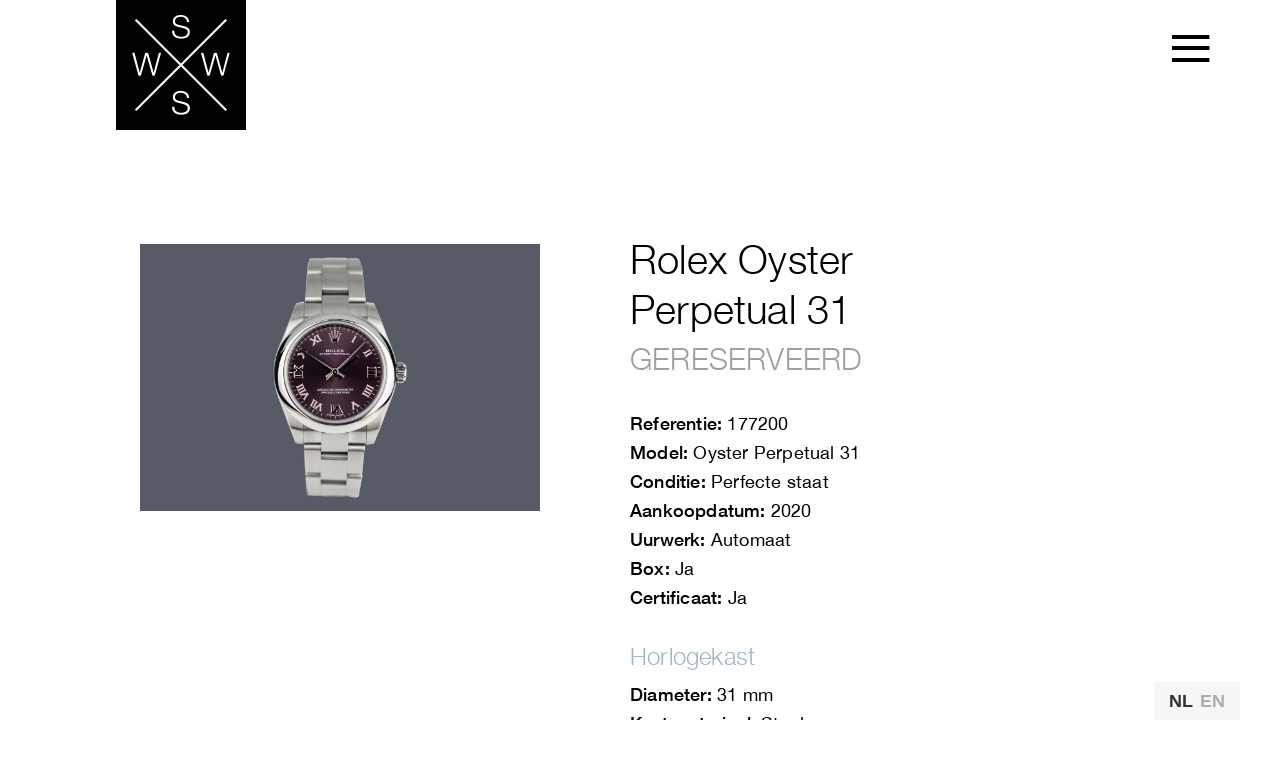

--- FILE ---
content_type: text/html; charset=UTF-8
request_url: https://watch-site.nl/horloges/rolex-oyster-perpetual-31-177200/
body_size: 55968
content:
<!DOCTYPE html>
<html lang="nl-NL">
<head>
	<meta charset="UTF-8" />
<meta http-equiv="X-UA-Compatible" content="IE=edge">
	<link rel="pingback" href="https://watch-site.nl/xmlrpc.php" />

	<script type="text/javascript">
		document.documentElement.className = 'js';
	</script>

	<link rel="preconnect" href="https://fonts.gstatic.com" crossorigin /><style id="et-divi-open-sans-inline-css">/* Original: https://fonts.googleapis.com/css?family=Open+Sans:300italic,400italic,600italic,700italic,800italic,400,300,600,700,800&#038;subset=latin,latin-ext&#038;display=swap *//* User Agent: Mozilla/5.0 (Unknown; Linux x86_64) AppleWebKit/538.1 (KHTML, like Gecko) Safari/538.1 Daum/4.1 */@font-face {font-family: 'Open Sans';font-style: italic;font-weight: 300;font-stretch: normal;font-display: swap;src: url(https://fonts.gstatic.com/s/opensans/v44/memQYaGs126MiZpBA-UFUIcVXSCEkx2cmqvXlWq8tWZ0Pw86hd0Rk5hkWV4exQ.ttf) format('truetype');}@font-face {font-family: 'Open Sans';font-style: italic;font-weight: 400;font-stretch: normal;font-display: swap;src: url(https://fonts.gstatic.com/s/opensans/v44/memQYaGs126MiZpBA-UFUIcVXSCEkx2cmqvXlWq8tWZ0Pw86hd0Rk8ZkWV4exQ.ttf) format('truetype');}@font-face {font-family: 'Open Sans';font-style: italic;font-weight: 600;font-stretch: normal;font-display: swap;src: url(https://fonts.gstatic.com/s/opensans/v44/memQYaGs126MiZpBA-UFUIcVXSCEkx2cmqvXlWq8tWZ0Pw86hd0RkxhjWV4exQ.ttf) format('truetype');}@font-face {font-family: 'Open Sans';font-style: italic;font-weight: 700;font-stretch: normal;font-display: swap;src: url(https://fonts.gstatic.com/s/opensans/v44/memQYaGs126MiZpBA-UFUIcVXSCEkx2cmqvXlWq8tWZ0Pw86hd0RkyFjWV4exQ.ttf) format('truetype');}@font-face {font-family: 'Open Sans';font-style: italic;font-weight: 800;font-stretch: normal;font-display: swap;src: url(https://fonts.gstatic.com/s/opensans/v44/memQYaGs126MiZpBA-UFUIcVXSCEkx2cmqvXlWq8tWZ0Pw86hd0Rk0ZjWV4exQ.ttf) format('truetype');}@font-face {font-family: 'Open Sans';font-style: normal;font-weight: 300;font-stretch: normal;font-display: swap;src: url(https://fonts.gstatic.com/s/opensans/v44/memSYaGs126MiZpBA-UvWbX2vVnXBbObj2OVZyOOSr4dVJWUgsiH0B4uaVc.ttf) format('truetype');}@font-face {font-family: 'Open Sans';font-style: normal;font-weight: 400;font-stretch: normal;font-display: swap;src: url(https://fonts.gstatic.com/s/opensans/v44/memSYaGs126MiZpBA-UvWbX2vVnXBbObj2OVZyOOSr4dVJWUgsjZ0B4uaVc.ttf) format('truetype');}@font-face {font-family: 'Open Sans';font-style: normal;font-weight: 600;font-stretch: normal;font-display: swap;src: url(https://fonts.gstatic.com/s/opensans/v44/memSYaGs126MiZpBA-UvWbX2vVnXBbObj2OVZyOOSr4dVJWUgsgH1x4uaVc.ttf) format('truetype');}@font-face {font-family: 'Open Sans';font-style: normal;font-weight: 700;font-stretch: normal;font-display: swap;src: url(https://fonts.gstatic.com/s/opensans/v44/memSYaGs126MiZpBA-UvWbX2vVnXBbObj2OVZyOOSr4dVJWUgsg-1x4uaVc.ttf) format('truetype');}@font-face {font-family: 'Open Sans';font-style: normal;font-weight: 800;font-stretch: normal;font-display: swap;src: url(https://fonts.gstatic.com/s/opensans/v44/memSYaGs126MiZpBA-UvWbX2vVnXBbObj2OVZyOOSr4dVJWUgshZ1x4uaVc.ttf) format('truetype');}/* User Agent: Mozilla/5.0 (Windows NT 6.1; WOW64; rv:27.0) Gecko/20100101 Firefox/27.0 */@font-face {font-family: 'Open Sans';font-style: italic;font-weight: 300;font-stretch: normal;font-display: swap;src: url(https://fonts.gstatic.com/l/font?kit=memQYaGs126MiZpBA-UFUIcVXSCEkx2cmqvXlWq8tWZ0Pw86hd0Rk5hkWV4exg&skey=743457fe2cc29280&v=v44) format('woff');}@font-face {font-family: 'Open Sans';font-style: italic;font-weight: 400;font-stretch: normal;font-display: swap;src: url(https://fonts.gstatic.com/l/font?kit=memQYaGs126MiZpBA-UFUIcVXSCEkx2cmqvXlWq8tWZ0Pw86hd0Rk8ZkWV4exg&skey=743457fe2cc29280&v=v44) format('woff');}@font-face {font-family: 'Open Sans';font-style: italic;font-weight: 600;font-stretch: normal;font-display: swap;src: url(https://fonts.gstatic.com/l/font?kit=memQYaGs126MiZpBA-UFUIcVXSCEkx2cmqvXlWq8tWZ0Pw86hd0RkxhjWV4exg&skey=743457fe2cc29280&v=v44) format('woff');}@font-face {font-family: 'Open Sans';font-style: italic;font-weight: 700;font-stretch: normal;font-display: swap;src: url(https://fonts.gstatic.com/l/font?kit=memQYaGs126MiZpBA-UFUIcVXSCEkx2cmqvXlWq8tWZ0Pw86hd0RkyFjWV4exg&skey=743457fe2cc29280&v=v44) format('woff');}@font-face {font-family: 'Open Sans';font-style: italic;font-weight: 800;font-stretch: normal;font-display: swap;src: url(https://fonts.gstatic.com/l/font?kit=memQYaGs126MiZpBA-UFUIcVXSCEkx2cmqvXlWq8tWZ0Pw86hd0Rk0ZjWV4exg&skey=743457fe2cc29280&v=v44) format('woff');}@font-face {font-family: 'Open Sans';font-style: normal;font-weight: 300;font-stretch: normal;font-display: swap;src: url(https://fonts.gstatic.com/l/font?kit=memSYaGs126MiZpBA-UvWbX2vVnXBbObj2OVZyOOSr4dVJWUgsiH0B4uaVQ&skey=62c1cbfccc78b4b2&v=v44) format('woff');}@font-face {font-family: 'Open Sans';font-style: normal;font-weight: 400;font-stretch: normal;font-display: swap;src: url(https://fonts.gstatic.com/l/font?kit=memSYaGs126MiZpBA-UvWbX2vVnXBbObj2OVZyOOSr4dVJWUgsjZ0B4uaVQ&skey=62c1cbfccc78b4b2&v=v44) format('woff');}@font-face {font-family: 'Open Sans';font-style: normal;font-weight: 600;font-stretch: normal;font-display: swap;src: url(https://fonts.gstatic.com/l/font?kit=memSYaGs126MiZpBA-UvWbX2vVnXBbObj2OVZyOOSr4dVJWUgsgH1x4uaVQ&skey=62c1cbfccc78b4b2&v=v44) format('woff');}@font-face {font-family: 'Open Sans';font-style: normal;font-weight: 700;font-stretch: normal;font-display: swap;src: url(https://fonts.gstatic.com/l/font?kit=memSYaGs126MiZpBA-UvWbX2vVnXBbObj2OVZyOOSr4dVJWUgsg-1x4uaVQ&skey=62c1cbfccc78b4b2&v=v44) format('woff');}@font-face {font-family: 'Open Sans';font-style: normal;font-weight: 800;font-stretch: normal;font-display: swap;src: url(https://fonts.gstatic.com/l/font?kit=memSYaGs126MiZpBA-UvWbX2vVnXBbObj2OVZyOOSr4dVJWUgshZ1x4uaVQ&skey=62c1cbfccc78b4b2&v=v44) format('woff');}/* User Agent: Mozilla/5.0 (Windows NT 6.3; rv:39.0) Gecko/20100101 Firefox/39.0 */@font-face {font-family: 'Open Sans';font-style: italic;font-weight: 300;font-stretch: normal;font-display: swap;src: url(https://fonts.gstatic.com/s/opensans/v44/memQYaGs126MiZpBA-UFUIcVXSCEkx2cmqvXlWq8tWZ0Pw86hd0Rk5hkWV4ewA.woff2) format('woff2');}@font-face {font-family: 'Open Sans';font-style: italic;font-weight: 400;font-stretch: normal;font-display: swap;src: url(https://fonts.gstatic.com/s/opensans/v44/memQYaGs126MiZpBA-UFUIcVXSCEkx2cmqvXlWq8tWZ0Pw86hd0Rk8ZkWV4ewA.woff2) format('woff2');}@font-face {font-family: 'Open Sans';font-style: italic;font-weight: 600;font-stretch: normal;font-display: swap;src: url(https://fonts.gstatic.com/s/opensans/v44/memQYaGs126MiZpBA-UFUIcVXSCEkx2cmqvXlWq8tWZ0Pw86hd0RkxhjWV4ewA.woff2) format('woff2');}@font-face {font-family: 'Open Sans';font-style: italic;font-weight: 700;font-stretch: normal;font-display: swap;src: url(https://fonts.gstatic.com/s/opensans/v44/memQYaGs126MiZpBA-UFUIcVXSCEkx2cmqvXlWq8tWZ0Pw86hd0RkyFjWV4ewA.woff2) format('woff2');}@font-face {font-family: 'Open Sans';font-style: italic;font-weight: 800;font-stretch: normal;font-display: swap;src: url(https://fonts.gstatic.com/s/opensans/v44/memQYaGs126MiZpBA-UFUIcVXSCEkx2cmqvXlWq8tWZ0Pw86hd0Rk0ZjWV4ewA.woff2) format('woff2');}@font-face {font-family: 'Open Sans';font-style: normal;font-weight: 300;font-stretch: normal;font-display: swap;src: url(https://fonts.gstatic.com/s/opensans/v44/memSYaGs126MiZpBA-UvWbX2vVnXBbObj2OVZyOOSr4dVJWUgsiH0B4uaVI.woff2) format('woff2');}@font-face {font-family: 'Open Sans';font-style: normal;font-weight: 400;font-stretch: normal;font-display: swap;src: url(https://fonts.gstatic.com/s/opensans/v44/memSYaGs126MiZpBA-UvWbX2vVnXBbObj2OVZyOOSr4dVJWUgsjZ0B4uaVI.woff2) format('woff2');}@font-face {font-family: 'Open Sans';font-style: normal;font-weight: 600;font-stretch: normal;font-display: swap;src: url(https://fonts.gstatic.com/s/opensans/v44/memSYaGs126MiZpBA-UvWbX2vVnXBbObj2OVZyOOSr4dVJWUgsgH1x4uaVI.woff2) format('woff2');}@font-face {font-family: 'Open Sans';font-style: normal;font-weight: 700;font-stretch: normal;font-display: swap;src: url(https://fonts.gstatic.com/s/opensans/v44/memSYaGs126MiZpBA-UvWbX2vVnXBbObj2OVZyOOSr4dVJWUgsg-1x4uaVI.woff2) format('woff2');}@font-face {font-family: 'Open Sans';font-style: normal;font-weight: 800;font-stretch: normal;font-display: swap;src: url(https://fonts.gstatic.com/s/opensans/v44/memSYaGs126MiZpBA-UvWbX2vVnXBbObj2OVZyOOSr4dVJWUgshZ1x4uaVI.woff2) format('woff2');}</style>    <script>
    document.addEventListener("DOMContentLoaded", function () {
        const grids = document.querySelectorAll('.et_pb_salvattore_content');
        grids.forEach(grid => {
            grid.removeAttribute('data-columns');
            grid.classList.add('fs-no-masonry');
        });
    });
    </script>
    <meta name='robots' content='index, follow, max-image-preview:large, max-snippet:-1, max-video-preview:-1' />
<script type="text/javascript">
			let jqueryParams=[],jQuery=function(r){return jqueryParams=[...jqueryParams,r],jQuery},$=function(r){return jqueryParams=[...jqueryParams,r],$};window.jQuery=jQuery,window.$=jQuery;let customHeadScripts=!1;jQuery.fn=jQuery.prototype={},$.fn=jQuery.prototype={},jQuery.noConflict=function(r){if(window.jQuery)return jQuery=window.jQuery,$=window.jQuery,customHeadScripts=!0,jQuery.noConflict},jQuery.ready=function(r){jqueryParams=[...jqueryParams,r]},$.ready=function(r){jqueryParams=[...jqueryParams,r]},jQuery.load=function(r){jqueryParams=[...jqueryParams,r]},$.load=function(r){jqueryParams=[...jqueryParams,r]},jQuery.fn.ready=function(r){jqueryParams=[...jqueryParams,r]},$.fn.ready=function(r){jqueryParams=[...jqueryParams,r]};</script>
	<!-- This site is optimized with the Yoast SEO plugin v26.5 - https://yoast.com/wordpress/plugins/seo/ -->
	<title>Rolex Oyster Perpetual 31 &#8226; Watch-Site ╳ Steltman Watches</title>
	<link rel="canonical" href="https://watch-site.nl/horloges/rolex-oyster-perpetual-31-177200/" />
	<meta property="og:locale" content="nl_NL" />
	<meta property="og:type" content="article" />
	<meta property="og:title" content="Rolex Oyster Perpetual 31 &#8226; Watch-Site ╳ Steltman Watches" />
	<meta property="og:url" content="https://watch-site.nl/horloges/rolex-oyster-perpetual-31-177200/" />
	<meta property="og:site_name" content="Watch-Site ╳ Steltman Watches" />
	<meta property="article:modified_time" content="2022-06-18T14:50:19+00:00" />
	<meta property="og:image" content="https://watch-site.nl/wp-content/uploads/2022/02/177200-1.jpg" />
	<meta property="og:image:width" content="400" />
	<meta property="og:image:height" content="284" />
	<meta property="og:image:type" content="image/jpeg" />
	<meta name="twitter:card" content="summary_large_image" />
	<meta name="twitter:label1" content="Geschatte leestijd" />
	<meta name="twitter:data1" content="7 minuten" />
	<script type="application/ld+json" class="yoast-schema-graph">{"@context":"https://schema.org","@graph":[{"@type":"WebPage","@id":"https://watch-site.nl/horloges/rolex-oyster-perpetual-31-177200/","url":"https://watch-site.nl/horloges/rolex-oyster-perpetual-31-177200/","name":"Rolex Oyster Perpetual 31 &#8226; Watch-Site ╳ Steltman Watches","isPartOf":{"@id":"https://watch-site.nl/#website"},"primaryImageOfPage":{"@id":"https://watch-site.nl/horloges/rolex-oyster-perpetual-31-177200/#primaryimage"},"image":{"@id":"https://watch-site.nl/horloges/rolex-oyster-perpetual-31-177200/#primaryimage"},"thumbnailUrl":"https://watch-site.nl/wp-content/uploads/2022/02/177200-1.jpg","datePublished":"2022-04-05T11:47:22+00:00","dateModified":"2022-06-18T14:50:19+00:00","breadcrumb":{"@id":"https://watch-site.nl/horloges/rolex-oyster-perpetual-31-177200/#breadcrumb"},"inLanguage":"nl-NL","potentialAction":[{"@type":"ReadAction","target":["https://watch-site.nl/horloges/rolex-oyster-perpetual-31-177200/"]}]},{"@type":"ImageObject","inLanguage":"nl-NL","@id":"https://watch-site.nl/horloges/rolex-oyster-perpetual-31-177200/#primaryimage","url":"https://watch-site.nl/wp-content/uploads/2022/02/177200-1.jpg","contentUrl":"https://watch-site.nl/wp-content/uploads/2022/02/177200-1.jpg","width":400,"height":284},{"@type":"BreadcrumbList","@id":"https://watch-site.nl/horloges/rolex-oyster-perpetual-31-177200/#breadcrumb","itemListElement":[{"@type":"ListItem","position":1,"name":"Home","item":"https://watch-site.nl/"},{"@type":"ListItem","position":2,"name":"Projecten","item":"https://watch-site.nl/horloges/"},{"@type":"ListItem","position":3,"name":"Rolex Oyster Perpetual 31"}]},{"@type":"WebSite","@id":"https://watch-site.nl/#website","url":"https://watch-site.nl/","name":"Watch-Site ╳ Steltman Watches","description":"People behind the watch","potentialAction":[{"@type":"SearchAction","target":{"@type":"EntryPoint","urlTemplate":"https://watch-site.nl/?s={search_term_string}"},"query-input":{"@type":"PropertyValueSpecification","valueRequired":true,"valueName":"search_term_string"}}],"inLanguage":"nl-NL"}]}</script>
	<!-- / Yoast SEO plugin. -->


<link rel='dns-prefetch' href='//hcaptcha.com' />
<meta content="Divi v.4.27.5" name="generator"/><style id='cf-frontend-style-inline-css' type='text/css'>
@font-face {
	font-family: 'Helvetica Neue UltraLight';
	font-weight: 400;
	font-display: auto;
	src: url('https://watch-site.nl/wp-content/uploads/2019/07/513e00a92551c7f365c8d2d6cb475658.ttf') format('truetype'),
		url('https://watch-site.nl/wp-content/uploads/2019/07/Helvetica-Neue-UltraLight.otf') format('OpenType');
}
@font-face {
	font-family: 'Helvetica Neue Thin';
	font-weight: 400;
	font-display: block;
	src: url('https://watch-site.nl/wp-content/uploads/2019/07/HelveticaNeue-Thin-1.ttf') format('truetype');
}
@font-face {
	font-family: 'Helvetica Neue Regular';
	font-weight: 400;
	font-display: auto;
	src: url('https://watch-site.nl/wp-content/uploads/2019/07/HelveticaNeue-Regular.ttf') format('truetype');
}
@font-face {
	font-family: 'Helvetica Neue Medium';
	font-weight: 400;
	font-display: auto;
	src: url('https://watch-site.nl/wp-content/uploads/2019/07/HelveticaNeue-Medium.ttf') format('truetype');
}
@font-face {
	font-family: 'Helvetica Neue Light';
	font-weight: 400;
	font-display: auto;
	src: url('https://watch-site.nl/wp-content/uploads/2019/07/HelveticaNeue-Light.ttf') format('truetype');
}
@font-face {
	font-family: 'Helvetica Neue Bold';
	font-weight: 400;
	font-display: auto;
	src: url('https://watch-site.nl/wp-content/uploads/2019/07/HelveticaNeue-Bold.ttf') format('truetype');
}
/*# sourceURL=cf-frontend-style-inline-css */
</style>
<link rel='stylesheet' id='weglot-css-css' href='https://watch-site.nl/wp-content/plugins/weglot/dist/css/front-css.css?ver=5.2' type='text/css' media='all' />
<style id="weglot-custom-style">.country-selector {
    font-family: "Roboto", Helvetica, Arial, sans-serif;
    text-align: left;
    position: relative;
    display: inline-block;
    width: auto;
    float: right;
    font-size: 18px;
}

@media (max-width: 1024px) {
.country-selector.weglot-default {
right: 0px!important;
}
}

@media (max-width: 980px) {
.country-selector {
margin-right: -30px;
}
}

@media (max-width: 500px) {
.country-selector {
    margin-right: -17px;
    display: -webkit-box;
    display: -moz-box;
    display: -ms-flexbox;
    display: -webkit-flex;
    display: flex;
    -webkit-box-orient: vertical;
    -moz-box-orient: vertical;
    -webkit-flex-direction: column;
    -ms-flex-direction: column;
    flex-direction: column;
}
}

@media (max-width: 375px) {
.country-selector {
margin-right: -32px;
}
}

@media (max-width: 500px) {
.country-selector {
    margin-right: 0;
    position: absolute;
    margin-top: 135px;
    display: inline;
    margin-left: 195px;
}
}

.country-selector a {
    color: rgba(0,0,0,.30);
    font-weight: 700;
    -webkit-transition: all 0.2s;
    -moz-transition: all 0.2s;
    transition: all 0.2s; 
    padding: 0;
}

.country-selector a:hover {
color: rgba(0,0,0,.80) !important;
text-decoration: none !important;
}

.wgcurrent span {
font-family: "Roboto", Helvetica, Arial, sans-serif;
color: rgba(0,0,0,.80);
font-weight: 700;
}

.country-selector.weglot-inline.weglot-default {
font-family: "Roboto", Helvetica, Arial, sans-serif;
font-size: 18px;
font-weight: 700;
margin-right: 0px;
bottom: 0px;
/*background: rgba(0,0,0,.10);*/
/*background: #eee;*/
background: rgba(238,238,238,.50);
padding: 7px 15px;
}

@media (max-width: 375px) {
.country-selector.weglot-inline.weglot-default {
font-size: 18px;	
}
}

.country-selector.weglot-inline label {
margin-right: 7px;
}

@media (max-width: 500px) {
.country-selector.weglot-inline label {
margin-right: 7px;
}
}

@media (max-width: 375px) {
.country-selector.weglot-inline label {
margin-right: 5px;
}
}

.country-selector.weglot-inline li {
margin-top: 0px !important;
}</style><link rel='stylesheet' id='new-flag-css-css' href='https://watch-site.nl/wp-content/plugins/weglot/dist/css/new-flags.css?ver=5.2' type='text/css' media='all' />
<style id='divi-style-inline-inline-css' type='text/css'>
/*!
Theme Name: Divi
Theme URI: http://www.elegantthemes.com/gallery/divi/
Version: 4.27.5
Description: Smart. Flexible. Beautiful. Divi is the most powerful theme in our collection.
Author: Elegant Themes
Author URI: http://www.elegantthemes.com
License: GNU General Public License v2
License URI: http://www.gnu.org/licenses/gpl-2.0.html
*/

a,abbr,acronym,address,applet,b,big,blockquote,body,center,cite,code,dd,del,dfn,div,dl,dt,em,fieldset,font,form,h1,h2,h3,h4,h5,h6,html,i,iframe,img,ins,kbd,label,legend,li,object,ol,p,pre,q,s,samp,small,span,strike,strong,sub,sup,tt,u,ul,var{margin:0;padding:0;border:0;outline:0;font-size:100%;-ms-text-size-adjust:100%;-webkit-text-size-adjust:100%;vertical-align:baseline;background:transparent}body{line-height:1}ol,ul{list-style:none}blockquote,q{quotes:none}blockquote:after,blockquote:before,q:after,q:before{content:"";content:none}blockquote{margin:20px 0 30px;border-left:5px solid;padding-left:20px}:focus{outline:0}del{text-decoration:line-through}pre{overflow:auto;padding:10px}figure{margin:0}table{border-collapse:collapse;border-spacing:0}article,aside,footer,header,hgroup,nav,section{display:block}body{font-family:Open Sans,Arial,sans-serif;font-size:14px;color:#666;background-color:#fff;line-height:1.7em;font-weight:500;-webkit-font-smoothing:antialiased;-moz-osx-font-smoothing:grayscale}body.page-template-page-template-blank-php #page-container{padding-top:0!important}body.et_cover_background{background-size:cover!important;background-position:top!important;background-repeat:no-repeat!important;background-attachment:fixed}a{color:#2ea3f2}a,a:hover{text-decoration:none}p{padding-bottom:1em}p:not(.has-background):last-of-type{padding-bottom:0}p.et_normal_padding{padding-bottom:1em}strong{font-weight:700}cite,em,i{font-style:italic}code,pre{font-family:Courier New,monospace;margin-bottom:10px}ins{text-decoration:none}sub,sup{height:0;line-height:1;position:relative;vertical-align:baseline}sup{bottom:.8em}sub{top:.3em}dl{margin:0 0 1.5em}dl dt{font-weight:700}dd{margin-left:1.5em}blockquote p{padding-bottom:0}embed,iframe,object,video{max-width:100%}h1,h2,h3,h4,h5,h6{color:#333;padding-bottom:10px;line-height:1em;font-weight:500}h1 a,h2 a,h3 a,h4 a,h5 a,h6 a{color:inherit}h1{font-size:30px}h2{font-size:26px}h3{font-size:22px}h4{font-size:18px}h5{font-size:16px}h6{font-size:14px}input{-webkit-appearance:none}input[type=checkbox]{-webkit-appearance:checkbox}input[type=radio]{-webkit-appearance:radio}input.text,input.title,input[type=email],input[type=password],input[type=tel],input[type=text],select,textarea{background-color:#fff;border:1px solid #bbb;padding:2px;color:#4e4e4e}input.text:focus,input.title:focus,input[type=text]:focus,select:focus,textarea:focus{border-color:#2d3940;color:#3e3e3e}input.text,input.title,input[type=text],select,textarea{margin:0}textarea{padding:4px}button,input,select,textarea{font-family:inherit}img{max-width:100%;height:auto}.clear{clear:both}br.clear{margin:0;padding:0}.pagination{clear:both}#et_search_icon:hover,.et-social-icon a:hover,.et_password_protected_form .et_submit_button,.form-submit .et_pb_buttontton.alt.disabled,.nav-single a,.posted_in a{color:#2ea3f2}.et-search-form,blockquote{border-color:#2ea3f2}#main-content{background-color:#fff}.container{width:80%;max-width:1080px;margin:auto;position:relative}body:not(.et-tb) #main-content .container,body:not(.et-tb-has-header) #main-content .container{padding-top:58px}.et_full_width_page #main-content .container:before{display:none}.main_title{margin-bottom:20px}.et_password_protected_form .et_submit_button:hover,.form-submit .et_pb_button:hover{background:rgba(0,0,0,.05)}.et_button_icon_visible .et_pb_button{padding-right:2em;padding-left:.7em}.et_button_icon_visible .et_pb_button:after{opacity:1;margin-left:0}.et_button_left .et_pb_button:hover:after{left:.15em}.et_button_left .et_pb_button:after{margin-left:0;left:1em}.et_button_icon_visible.et_button_left .et_pb_button,.et_button_left .et_pb_button:hover,.et_button_left .et_pb_module .et_pb_button:hover{padding-left:2em;padding-right:.7em}.et_button_icon_visible.et_button_left .et_pb_button:after,.et_button_left .et_pb_button:hover:after{left:.15em}.et_password_protected_form .et_submit_button:hover,.form-submit .et_pb_button:hover{padding:.3em 1em}.et_button_no_icon .et_pb_button:after{display:none}.et_button_no_icon.et_button_icon_visible.et_button_left .et_pb_button,.et_button_no_icon.et_button_left .et_pb_button:hover,.et_button_no_icon .et_pb_button,.et_button_no_icon .et_pb_button:hover{padding:.3em 1em!important}.et_button_custom_icon .et_pb_button:after{line-height:1.7em}.et_button_custom_icon.et_button_icon_visible .et_pb_button:after,.et_button_custom_icon .et_pb_button:hover:after{margin-left:.3em}#left-area .post_format-post-format-gallery .wp-block-gallery:first-of-type{padding:0;margin-bottom:-16px}.entry-content table:not(.variations){border:1px solid #eee;margin:0 0 15px;text-align:left;width:100%}.entry-content thead th,.entry-content tr th{color:#555;font-weight:700;padding:9px 24px}.entry-content tr td{border-top:1px solid #eee;padding:6px 24px}#left-area ul,.entry-content ul,.et-l--body ul,.et-l--footer ul,.et-l--header ul{list-style-type:disc;padding:0 0 23px 1em;line-height:26px}#left-area ol,.entry-content ol,.et-l--body ol,.et-l--footer ol,.et-l--header ol{list-style-type:decimal;list-style-position:inside;padding:0 0 23px;line-height:26px}#left-area ul li ul,.entry-content ul li ol{padding:2px 0 2px 20px}#left-area ol li ul,.entry-content ol li ol,.et-l--body ol li ol,.et-l--footer ol li ol,.et-l--header ol li ol{padding:2px 0 2px 35px}#left-area ul.wp-block-gallery{display:-webkit-box;display:-ms-flexbox;display:flex;-ms-flex-wrap:wrap;flex-wrap:wrap;list-style-type:none;padding:0}#left-area ul.products{padding:0!important;line-height:1.7!important;list-style:none!important}.gallery-item a{display:block}.gallery-caption,.gallery-item a{width:90%}#wpadminbar{z-index:100001}#left-area .post-meta{font-size:14px;padding-bottom:15px}#left-area .post-meta a{text-decoration:none;color:#666}#left-area .et_featured_image{padding-bottom:7px}.single .post{padding-bottom:25px}body.single .et_audio_content{margin-bottom:-6px}.nav-single a{text-decoration:none;color:#2ea3f2;font-size:14px;font-weight:400}.nav-previous{float:left}.nav-next{float:right}.et_password_protected_form p input{background-color:#eee;border:none!important;width:100%!important;border-radius:0!important;font-size:14px;color:#999!important;padding:16px!important;-webkit-box-sizing:border-box;box-sizing:border-box}.et_password_protected_form label{display:none}.et_password_protected_form .et_submit_button{font-family:inherit;display:block;float:right;margin:8px auto 0;cursor:pointer}.post-password-required p.nocomments.container{max-width:100%}.post-password-required p.nocomments.container:before{display:none}.aligncenter,div.post .new-post .aligncenter{display:block;margin-left:auto;margin-right:auto}.wp-caption{border:1px solid #ddd;text-align:center;background-color:#f3f3f3;margin-bottom:10px;max-width:96%;padding:8px}.wp-caption.alignleft{margin:0 30px 20px 0}.wp-caption.alignright{margin:0 0 20px 30px}.wp-caption img{margin:0;padding:0;border:0}.wp-caption p.wp-caption-text{font-size:12px;padding:0 4px 5px;margin:0}.alignright{float:right}.alignleft{float:left}img.alignleft{display:inline;float:left;margin-right:15px}img.alignright{display:inline;float:right;margin-left:15px}.page.et_pb_pagebuilder_layout #main-content{background-color:transparent}body #main-content .et_builder_inner_content>h1,body #main-content .et_builder_inner_content>h2,body #main-content .et_builder_inner_content>h3,body #main-content .et_builder_inner_content>h4,body #main-content .et_builder_inner_content>h5,body #main-content .et_builder_inner_content>h6{line-height:1.4em}body #main-content .et_builder_inner_content>p{line-height:1.7em}.wp-block-pullquote{margin:20px 0 30px}.wp-block-pullquote.has-background blockquote{border-left:none}.wp-block-group.has-background{padding:1.5em 1.5em .5em}@media (min-width:981px){#left-area{width:79.125%;padding-bottom:23px}#main-content .container:before{content:"";position:absolute;top:0;height:100%;width:1px;background-color:#e2e2e2}.et_full_width_page #left-area,.et_no_sidebar #left-area{float:none;width:100%!important}.et_full_width_page #left-area{padding-bottom:0}.et_no_sidebar #main-content .container:before{display:none}}@media (max-width:980px){#page-container{padding-top:80px}.et-tb #page-container,.et-tb-has-header #page-container{padding-top:0!important}#left-area,#sidebar{width:100%!important}#main-content .container:before{display:none!important}.et_full_width_page .et_gallery_item:nth-child(4n+1){clear:none}}@media print{#page-container{padding-top:0!important}}#wp-admin-bar-et-use-visual-builder a:before{font-family:ETmodules!important;content:"\e625";font-size:30px!important;width:28px;margin-top:-3px;color:#974df3!important}#wp-admin-bar-et-use-visual-builder:hover a:before{color:#fff!important}#wp-admin-bar-et-use-visual-builder:hover a,#wp-admin-bar-et-use-visual-builder a:hover{transition:background-color .5s ease;-webkit-transition:background-color .5s ease;-moz-transition:background-color .5s ease;background-color:#7e3bd0!important;color:#fff!important}* html .clearfix,:first-child+html .clearfix{zoom:1}.iphone .et_pb_section_video_bg video::-webkit-media-controls-start-playback-button{display:none!important;-webkit-appearance:none}.et_mobile_device .et_pb_section_parallax .et_pb_parallax_css{background-attachment:scroll}.et-social-facebook a.icon:before{content:"\e093"}.et-social-twitter a.icon:before{content:"\e094"}.et-social-google-plus a.icon:before{content:"\e096"}.et-social-instagram a.icon:before{content:"\e09a"}.et-social-rss a.icon:before{content:"\e09e"}.ai1ec-single-event:after{content:" ";display:table;clear:both}.evcal_event_details .evcal_evdata_cell .eventon_details_shading_bot.eventon_details_shading_bot{z-index:3}.wp-block-divi-layout{margin-bottom:1em}*{-webkit-box-sizing:border-box;box-sizing:border-box}#et-info-email:before,#et-info-phone:before,#et_search_icon:before,.comment-reply-link:after,.et-cart-info span:before,.et-pb-arrow-next:before,.et-pb-arrow-prev:before,.et-social-icon a:before,.et_audio_container .mejs-playpause-button button:before,.et_audio_container .mejs-volume-button button:before,.et_overlay:before,.et_password_protected_form .et_submit_button:after,.et_pb_button:after,.et_pb_contact_reset:after,.et_pb_contact_submit:after,.et_pb_font_icon:before,.et_pb_newsletter_button:after,.et_pb_pricing_table_button:after,.et_pb_promo_button:after,.et_pb_testimonial:before,.et_pb_toggle_title:before,.form-submit .et_pb_button:after,.mobile_menu_bar:before,a.et_pb_more_button:after{font-family:ETmodules!important;speak:none;font-style:normal;font-weight:400;-webkit-font-feature-settings:normal;font-feature-settings:normal;font-variant:normal;text-transform:none;line-height:1;-webkit-font-smoothing:antialiased;-moz-osx-font-smoothing:grayscale;text-shadow:0 0;direction:ltr}.et-pb-icon,.et_pb_custom_button_icon.et_pb_button:after,.et_pb_login .et_pb_custom_button_icon.et_pb_button:after,.et_pb_woo_custom_button_icon .button.et_pb_custom_button_icon.et_pb_button:after,.et_pb_woo_custom_button_icon .button.et_pb_custom_button_icon.et_pb_button:hover:after{content:attr(data-icon)}.et-pb-icon{font-family:ETmodules;speak:none;font-weight:400;-webkit-font-feature-settings:normal;font-feature-settings:normal;font-variant:normal;text-transform:none;line-height:1;-webkit-font-smoothing:antialiased;font-size:96px;font-style:normal;display:inline-block;-webkit-box-sizing:border-box;box-sizing:border-box;direction:ltr}#et-ajax-saving{display:none;-webkit-transition:background .3s,-webkit-box-shadow .3s;transition:background .3s,-webkit-box-shadow .3s;transition:background .3s,box-shadow .3s;transition:background .3s,box-shadow .3s,-webkit-box-shadow .3s;-webkit-box-shadow:rgba(0,139,219,.247059) 0 0 60px;box-shadow:0 0 60px rgba(0,139,219,.247059);position:fixed;top:50%;left:50%;width:50px;height:50px;background:#fff;border-radius:50px;margin:-25px 0 0 -25px;z-index:999999;text-align:center}#et-ajax-saving img{margin:9px}.et-safe-mode-indicator,.et-safe-mode-indicator:focus,.et-safe-mode-indicator:hover{-webkit-box-shadow:0 5px 10px rgba(41,196,169,.15);box-shadow:0 5px 10px rgba(41,196,169,.15);background:#29c4a9;color:#fff;font-size:14px;font-weight:600;padding:12px;line-height:16px;border-radius:3px;position:fixed;bottom:30px;right:30px;z-index:999999;text-decoration:none;font-family:Open Sans,sans-serif;-webkit-font-smoothing:antialiased;-moz-osx-font-smoothing:grayscale}.et_pb_button{font-size:20px;font-weight:500;padding:.3em 1em;line-height:1.7em!important;background-color:transparent;background-size:cover;background-position:50%;background-repeat:no-repeat;border:2px solid;border-radius:3px;-webkit-transition-duration:.2s;transition-duration:.2s;-webkit-transition-property:all!important;transition-property:all!important}.et_pb_button,.et_pb_button_inner{position:relative}.et_pb_button:hover,.et_pb_module .et_pb_button:hover{border:2px solid transparent;padding:.3em 2em .3em .7em}.et_pb_button:hover{background-color:hsla(0,0%,100%,.2)}.et_pb_bg_layout_light.et_pb_button:hover,.et_pb_bg_layout_light .et_pb_button:hover{background-color:rgba(0,0,0,.05)}.et_pb_button:after,.et_pb_button:before{font-size:32px;line-height:1em;content:"\35";opacity:0;position:absolute;margin-left:-1em;-webkit-transition:all .2s;transition:all .2s;text-transform:none;-webkit-font-feature-settings:"kern" off;font-feature-settings:"kern" off;font-variant:none;font-style:normal;font-weight:400;text-shadow:none}.et_pb_button.et_hover_enabled:hover:after,.et_pb_button.et_pb_hovered:hover:after{-webkit-transition:none!important;transition:none!important}.et_pb_button:before{display:none}.et_pb_button:hover:after{opacity:1;margin-left:0}.et_pb_column_1_3 h1,.et_pb_column_1_4 h1,.et_pb_column_1_5 h1,.et_pb_column_1_6 h1,.et_pb_column_2_5 h1{font-size:26px}.et_pb_column_1_3 h2,.et_pb_column_1_4 h2,.et_pb_column_1_5 h2,.et_pb_column_1_6 h2,.et_pb_column_2_5 h2{font-size:23px}.et_pb_column_1_3 h3,.et_pb_column_1_4 h3,.et_pb_column_1_5 h3,.et_pb_column_1_6 h3,.et_pb_column_2_5 h3{font-size:20px}.et_pb_column_1_3 h4,.et_pb_column_1_4 h4,.et_pb_column_1_5 h4,.et_pb_column_1_6 h4,.et_pb_column_2_5 h4{font-size:18px}.et_pb_column_1_3 h5,.et_pb_column_1_4 h5,.et_pb_column_1_5 h5,.et_pb_column_1_6 h5,.et_pb_column_2_5 h5{font-size:16px}.et_pb_column_1_3 h6,.et_pb_column_1_4 h6,.et_pb_column_1_5 h6,.et_pb_column_1_6 h6,.et_pb_column_2_5 h6{font-size:15px}.et_pb_bg_layout_dark,.et_pb_bg_layout_dark h1,.et_pb_bg_layout_dark h2,.et_pb_bg_layout_dark h3,.et_pb_bg_layout_dark h4,.et_pb_bg_layout_dark h5,.et_pb_bg_layout_dark h6{color:#fff!important}.et_pb_module.et_pb_text_align_left{text-align:left}.et_pb_module.et_pb_text_align_center{text-align:center}.et_pb_module.et_pb_text_align_right{text-align:right}.et_pb_module.et_pb_text_align_justified{text-align:justify}.clearfix:after{visibility:hidden;display:block;font-size:0;content:" ";clear:both;height:0}.et_pb_bg_layout_light .et_pb_more_button{color:#2ea3f2}.et_builder_inner_content{position:relative;z-index:1}header .et_builder_inner_content{z-index:2}.et_pb_css_mix_blend_mode_passthrough{mix-blend-mode:unset!important}.et_pb_image_container{margin:-20px -20px 29px}.et_pb_module_inner{position:relative}.et_hover_enabled_preview{z-index:2}.et_hover_enabled:hover{position:relative;z-index:2}.et_pb_all_tabs,.et_pb_module,.et_pb_posts_nav a,.et_pb_tab,.et_pb_with_background{position:relative;background-size:cover;background-position:50%;background-repeat:no-repeat}.et_pb_background_mask,.et_pb_background_pattern{bottom:0;left:0;position:absolute;right:0;top:0}.et_pb_background_mask{background-size:calc(100% + 2px) calc(100% + 2px);background-repeat:no-repeat;background-position:50%;overflow:hidden}.et_pb_background_pattern{background-position:0 0;background-repeat:repeat}.et_pb_with_border{position:relative;border:0 solid #333}.post-password-required .et_pb_row{padding:0;width:100%}.post-password-required .et_password_protected_form{min-height:0}body.et_pb_pagebuilder_layout.et_pb_show_title .post-password-required .et_password_protected_form h1,body:not(.et_pb_pagebuilder_layout) .post-password-required .et_password_protected_form h1{display:none}.et_pb_no_bg{padding:0!important}.et_overlay.et_pb_inline_icon:before,.et_pb_inline_icon:before{content:attr(data-icon)}.et_pb_more_button{color:inherit;text-shadow:none;text-decoration:none;display:inline-block;margin-top:20px}.et_parallax_bg_wrap{overflow:hidden;position:absolute;top:0;right:0;bottom:0;left:0}.et_parallax_bg{background-repeat:no-repeat;background-position:top;background-size:cover;position:absolute;bottom:0;left:0;width:100%;height:100%;display:block}.et_parallax_bg.et_parallax_bg__hover,.et_parallax_bg.et_parallax_bg_phone,.et_parallax_bg.et_parallax_bg_tablet,.et_parallax_gradient.et_parallax_gradient__hover,.et_parallax_gradient.et_parallax_gradient_phone,.et_parallax_gradient.et_parallax_gradient_tablet,.et_pb_section_parallax_hover:hover .et_parallax_bg:not(.et_parallax_bg__hover),.et_pb_section_parallax_hover:hover .et_parallax_gradient:not(.et_parallax_gradient__hover){display:none}.et_pb_section_parallax_hover:hover .et_parallax_bg.et_parallax_bg__hover,.et_pb_section_parallax_hover:hover .et_parallax_gradient.et_parallax_gradient__hover{display:block}.et_parallax_gradient{bottom:0;display:block;left:0;position:absolute;right:0;top:0}.et_pb_module.et_pb_section_parallax,.et_pb_posts_nav a.et_pb_section_parallax,.et_pb_tab.et_pb_section_parallax{position:relative}.et_pb_section_parallax .et_pb_parallax_css,.et_pb_slides .et_parallax_bg.et_pb_parallax_css{background-attachment:fixed}body.et-bfb .et_pb_section_parallax .et_pb_parallax_css,body.et-bfb .et_pb_slides .et_parallax_bg.et_pb_parallax_css{background-attachment:scroll;bottom:auto}.et_pb_section_parallax.et_pb_column .et_pb_module,.et_pb_section_parallax.et_pb_row .et_pb_column,.et_pb_section_parallax.et_pb_row .et_pb_module{z-index:9;position:relative}.et_pb_more_button:hover:after{opacity:1;margin-left:0}.et_pb_preload .et_pb_section_video_bg,.et_pb_preload>div{visibility:hidden}.et_pb_preload,.et_pb_section.et_pb_section_video.et_pb_preload{position:relative;background:#464646!important}.et_pb_preload:before{content:"";position:absolute;top:50%;left:50%;background:url(https://watch-site.nl/wp-content/themes/Divi/includes/builder/styles/images/preloader.gif) no-repeat;border-radius:32px;width:32px;height:32px;margin:-16px 0 0 -16px}.box-shadow-overlay{position:absolute;top:0;left:0;width:100%;height:100%;z-index:10;pointer-events:none}.et_pb_section>.box-shadow-overlay~.et_pb_row{z-index:11}body.safari .section_has_divider{will-change:transform}.et_pb_row>.box-shadow-overlay{z-index:8}.has-box-shadow-overlay{position:relative}.et_clickable{cursor:pointer}.screen-reader-text{border:0;clip:rect(1px,1px,1px,1px);-webkit-clip-path:inset(50%);clip-path:inset(50%);height:1px;margin:-1px;overflow:hidden;padding:0;position:absolute!important;width:1px;word-wrap:normal!important}.et_multi_view_hidden,.et_multi_view_hidden_image{display:none!important}@keyframes multi-view-image-fade{0%{opacity:0}10%{opacity:.1}20%{opacity:.2}30%{opacity:.3}40%{opacity:.4}50%{opacity:.5}60%{opacity:.6}70%{opacity:.7}80%{opacity:.8}90%{opacity:.9}to{opacity:1}}.et_multi_view_image__loading{visibility:hidden}.et_multi_view_image__loaded{-webkit-animation:multi-view-image-fade .5s;animation:multi-view-image-fade .5s}#et-pb-motion-effects-offset-tracker{visibility:hidden!important;opacity:0;position:absolute;top:0;left:0}.et-pb-before-scroll-animation{opacity:0}header.et-l.et-l--header:after{clear:both;display:block;content:""}.et_pb_module{-webkit-animation-timing-function:linear;animation-timing-function:linear;-webkit-animation-duration:.2s;animation-duration:.2s}@-webkit-keyframes fadeBottom{0%{opacity:0;-webkit-transform:translateY(10%);transform:translateY(10%)}to{opacity:1;-webkit-transform:translateY(0);transform:translateY(0)}}@keyframes fadeBottom{0%{opacity:0;-webkit-transform:translateY(10%);transform:translateY(10%)}to{opacity:1;-webkit-transform:translateY(0);transform:translateY(0)}}@-webkit-keyframes fadeLeft{0%{opacity:0;-webkit-transform:translateX(-10%);transform:translateX(-10%)}to{opacity:1;-webkit-transform:translateX(0);transform:translateX(0)}}@keyframes fadeLeft{0%{opacity:0;-webkit-transform:translateX(-10%);transform:translateX(-10%)}to{opacity:1;-webkit-transform:translateX(0);transform:translateX(0)}}@-webkit-keyframes fadeRight{0%{opacity:0;-webkit-transform:translateX(10%);transform:translateX(10%)}to{opacity:1;-webkit-transform:translateX(0);transform:translateX(0)}}@keyframes fadeRight{0%{opacity:0;-webkit-transform:translateX(10%);transform:translateX(10%)}to{opacity:1;-webkit-transform:translateX(0);transform:translateX(0)}}@-webkit-keyframes fadeTop{0%{opacity:0;-webkit-transform:translateY(-10%);transform:translateY(-10%)}to{opacity:1;-webkit-transform:translateX(0);transform:translateX(0)}}@keyframes fadeTop{0%{opacity:0;-webkit-transform:translateY(-10%);transform:translateY(-10%)}to{opacity:1;-webkit-transform:translateX(0);transform:translateX(0)}}@-webkit-keyframes fadeIn{0%{opacity:0}to{opacity:1}}@keyframes fadeIn{0%{opacity:0}to{opacity:1}}.et-waypoint:not(.et_pb_counters){opacity:0}@media (min-width:981px){.et_pb_section.et_section_specialty div.et_pb_row .et_pb_column .et_pb_column .et_pb_module.et-last-child,.et_pb_section.et_section_specialty div.et_pb_row .et_pb_column .et_pb_column .et_pb_module:last-child,.et_pb_section.et_section_specialty div.et_pb_row .et_pb_column .et_pb_row_inner .et_pb_column .et_pb_module.et-last-child,.et_pb_section.et_section_specialty div.et_pb_row .et_pb_column .et_pb_row_inner .et_pb_column .et_pb_module:last-child,.et_pb_section div.et_pb_row .et_pb_column .et_pb_module.et-last-child,.et_pb_section div.et_pb_row .et_pb_column .et_pb_module:last-child{margin-bottom:0}}@media (max-width:980px){.et_overlay.et_pb_inline_icon_tablet:before,.et_pb_inline_icon_tablet:before{content:attr(data-icon-tablet)}.et_parallax_bg.et_parallax_bg_tablet_exist,.et_parallax_gradient.et_parallax_gradient_tablet_exist{display:none}.et_parallax_bg.et_parallax_bg_tablet,.et_parallax_gradient.et_parallax_gradient_tablet{display:block}.et_pb_column .et_pb_module{margin-bottom:30px}.et_pb_row .et_pb_column .et_pb_module.et-last-child,.et_pb_row .et_pb_column .et_pb_module:last-child,.et_section_specialty .et_pb_row .et_pb_column .et_pb_module.et-last-child,.et_section_specialty .et_pb_row .et_pb_column .et_pb_module:last-child{margin-bottom:0}.et_pb_more_button{display:inline-block!important}.et_pb_bg_layout_light_tablet.et_pb_button,.et_pb_bg_layout_light_tablet.et_pb_module.et_pb_button,.et_pb_bg_layout_light_tablet .et_pb_more_button{color:#2ea3f2}.et_pb_bg_layout_light_tablet .et_pb_forgot_password a{color:#666}.et_pb_bg_layout_light_tablet h1,.et_pb_bg_layout_light_tablet h2,.et_pb_bg_layout_light_tablet h3,.et_pb_bg_layout_light_tablet h4,.et_pb_bg_layout_light_tablet h5,.et_pb_bg_layout_light_tablet h6{color:#333!important}.et_pb_module .et_pb_bg_layout_light_tablet.et_pb_button{color:#2ea3f2!important}.et_pb_bg_layout_light_tablet{color:#666!important}.et_pb_bg_layout_dark_tablet,.et_pb_bg_layout_dark_tablet h1,.et_pb_bg_layout_dark_tablet h2,.et_pb_bg_layout_dark_tablet h3,.et_pb_bg_layout_dark_tablet h4,.et_pb_bg_layout_dark_tablet h5,.et_pb_bg_layout_dark_tablet h6{color:#fff!important}.et_pb_bg_layout_dark_tablet.et_pb_button,.et_pb_bg_layout_dark_tablet.et_pb_module.et_pb_button,.et_pb_bg_layout_dark_tablet .et_pb_more_button{color:inherit}.et_pb_bg_layout_dark_tablet .et_pb_forgot_password a{color:#fff}.et_pb_module.et_pb_text_align_left-tablet{text-align:left}.et_pb_module.et_pb_text_align_center-tablet{text-align:center}.et_pb_module.et_pb_text_align_right-tablet{text-align:right}.et_pb_module.et_pb_text_align_justified-tablet{text-align:justify}}@media (max-width:767px){.et_pb_more_button{display:inline-block!important}.et_overlay.et_pb_inline_icon_phone:before,.et_pb_inline_icon_phone:before{content:attr(data-icon-phone)}.et_parallax_bg.et_parallax_bg_phone_exist,.et_parallax_gradient.et_parallax_gradient_phone_exist{display:none}.et_parallax_bg.et_parallax_bg_phone,.et_parallax_gradient.et_parallax_gradient_phone{display:block}.et-hide-mobile{display:none!important}.et_pb_bg_layout_light_phone.et_pb_button,.et_pb_bg_layout_light_phone.et_pb_module.et_pb_button,.et_pb_bg_layout_light_phone .et_pb_more_button{color:#2ea3f2}.et_pb_bg_layout_light_phone .et_pb_forgot_password a{color:#666}.et_pb_bg_layout_light_phone h1,.et_pb_bg_layout_light_phone h2,.et_pb_bg_layout_light_phone h3,.et_pb_bg_layout_light_phone h4,.et_pb_bg_layout_light_phone h5,.et_pb_bg_layout_light_phone h6{color:#333!important}.et_pb_module .et_pb_bg_layout_light_phone.et_pb_button{color:#2ea3f2!important}.et_pb_bg_layout_light_phone{color:#666!important}.et_pb_bg_layout_dark_phone,.et_pb_bg_layout_dark_phone h1,.et_pb_bg_layout_dark_phone h2,.et_pb_bg_layout_dark_phone h3,.et_pb_bg_layout_dark_phone h4,.et_pb_bg_layout_dark_phone h5,.et_pb_bg_layout_dark_phone h6{color:#fff!important}.et_pb_bg_layout_dark_phone.et_pb_button,.et_pb_bg_layout_dark_phone.et_pb_module.et_pb_button,.et_pb_bg_layout_dark_phone .et_pb_more_button{color:inherit}.et_pb_module .et_pb_bg_layout_dark_phone.et_pb_button{color:#fff!important}.et_pb_bg_layout_dark_phone .et_pb_forgot_password a{color:#fff}.et_pb_module.et_pb_text_align_left-phone{text-align:left}.et_pb_module.et_pb_text_align_center-phone{text-align:center}.et_pb_module.et_pb_text_align_right-phone{text-align:right}.et_pb_module.et_pb_text_align_justified-phone{text-align:justify}}@media (max-width:479px){a.et_pb_more_button{display:block}}@media (min-width:768px) and (max-width:980px){[data-et-multi-view-load-tablet-hidden=true]:not(.et_multi_view_swapped){display:none!important}}@media (max-width:767px){[data-et-multi-view-load-phone-hidden=true]:not(.et_multi_view_swapped){display:none!important}}.et_pb_menu.et_pb_menu--style-inline_centered_logo .et_pb_menu__menu nav ul{-webkit-box-pack:center;-ms-flex-pack:center;justify-content:center}@-webkit-keyframes multi-view-image-fade{0%{-webkit-transform:scale(1);transform:scale(1);opacity:1}50%{-webkit-transform:scale(1.01);transform:scale(1.01);opacity:1}to{-webkit-transform:scale(1);transform:scale(1);opacity:1}}

    .single-post #back-btn.et_pb_button.et_pb_button_0_tb_body.et_pb_bg_layout_light,
    .single-post #back-btn.et_pb_button.et_pb_button_0_tb_body.et_pb_bg_layout_light:hover {
        padding: 0 !important;
    }
/*# sourceURL=divi-style-inline-inline-css */
</style>
<style id='divi-dynamic-critical-inline-css' type='text/css'>
@font-face{font-family:ETmodules;font-display:block;src:url(//watch-site.nl/wp-content/themes/Divi/core/admin/fonts/modules/all/modules.eot);src:url(//watch-site.nl/wp-content/themes/Divi/core/admin/fonts/modules/all/modules.eot?#iefix) format("embedded-opentype"),url(//watch-site.nl/wp-content/themes/Divi/core/admin/fonts/modules/all/modules.woff) format("woff"),url(//watch-site.nl/wp-content/themes/Divi/core/admin/fonts/modules/all/modules.ttf) format("truetype"),url(//watch-site.nl/wp-content/themes/Divi/core/admin/fonts/modules/all/modules.svg#ETmodules) format("svg");font-weight:400;font-style:normal}
.et_pb_post{margin-bottom:60px;word-wrap:break-word}.et_pb_fullwidth_post_content.et_pb_with_border img,.et_pb_post_content.et_pb_with_border img,.et_pb_with_border .et_pb_post .et_pb_slides,.et_pb_with_border .et_pb_post img:not(.woocommerce-placeholder),.et_pb_with_border.et_pb_posts .et_pb_post,.et_pb_with_border.et_pb_posts_nav span.nav-next a,.et_pb_with_border.et_pb_posts_nav span.nav-previous a{border:0 solid #333}.et_pb_post .entry-content{padding-top:30px}.et_pb_post .entry-featured-image-url{display:block;position:relative;margin-bottom:30px}.et_pb_post .entry-title a,.et_pb_post h2 a{text-decoration:none}.et_pb_post .post-meta{font-size:14px;margin-bottom:6px}.et_pb_post .more,.et_pb_post .post-meta a{text-decoration:none}.et_pb_post .more{color:#82c0c7}.et_pb_posts a.more-link{clear:both;display:block}.et_pb_posts .et_pb_post{position:relative}.et_pb_has_overlay.et_pb_post .et_pb_image_container a{display:block;position:relative;overflow:hidden}.et_pb_image_container img,.et_pb_post a img{vertical-align:bottom;max-width:100%}@media (min-width:981px) and (max-width:1100px){.et_pb_post{margin-bottom:42px}}@media (max-width:980px){.et_pb_post{margin-bottom:42px}.et_pb_bg_layout_light_tablet .et_pb_post .post-meta,.et_pb_bg_layout_light_tablet .et_pb_post .post-meta a,.et_pb_bg_layout_light_tablet .et_pb_post p{color:#666}.et_pb_bg_layout_dark_tablet .et_pb_post .post-meta,.et_pb_bg_layout_dark_tablet .et_pb_post .post-meta a,.et_pb_bg_layout_dark_tablet .et_pb_post p{color:inherit}.et_pb_bg_layout_dark_tablet .comment_postinfo a,.et_pb_bg_layout_dark_tablet .comment_postinfo span{color:#fff}}@media (max-width:767px){.et_pb_post{margin-bottom:42px}.et_pb_post>h2{font-size:18px}.et_pb_bg_layout_light_phone .et_pb_post .post-meta,.et_pb_bg_layout_light_phone .et_pb_post .post-meta a,.et_pb_bg_layout_light_phone .et_pb_post p{color:#666}.et_pb_bg_layout_dark_phone .et_pb_post .post-meta,.et_pb_bg_layout_dark_phone .et_pb_post .post-meta a,.et_pb_bg_layout_dark_phone .et_pb_post p{color:inherit}.et_pb_bg_layout_dark_phone .comment_postinfo a,.et_pb_bg_layout_dark_phone .comment_postinfo span{color:#fff}}@media (max-width:479px){.et_pb_post{margin-bottom:42px}.et_pb_post h2{font-size:16px;padding-bottom:0}.et_pb_post .post-meta{color:#666;font-size:14px}}
@media (min-width:981px){.et_pb_gutters3 .et_pb_column,.et_pb_gutters3.et_pb_row .et_pb_column{margin-right:5.5%}.et_pb_gutters3 .et_pb_column_4_4,.et_pb_gutters3.et_pb_row .et_pb_column_4_4{width:100%}.et_pb_gutters3 .et_pb_column_4_4 .et_pb_module,.et_pb_gutters3.et_pb_row .et_pb_column_4_4 .et_pb_module{margin-bottom:2.75%}.et_pb_gutters3 .et_pb_column_3_4,.et_pb_gutters3.et_pb_row .et_pb_column_3_4{width:73.625%}.et_pb_gutters3 .et_pb_column_3_4 .et_pb_module,.et_pb_gutters3.et_pb_row .et_pb_column_3_4 .et_pb_module{margin-bottom:3.735%}.et_pb_gutters3 .et_pb_column_2_3,.et_pb_gutters3.et_pb_row .et_pb_column_2_3{width:64.833%}.et_pb_gutters3 .et_pb_column_2_3 .et_pb_module,.et_pb_gutters3.et_pb_row .et_pb_column_2_3 .et_pb_module{margin-bottom:4.242%}.et_pb_gutters3 .et_pb_column_3_5,.et_pb_gutters3.et_pb_row .et_pb_column_3_5{width:57.8%}.et_pb_gutters3 .et_pb_column_3_5 .et_pb_module,.et_pb_gutters3.et_pb_row .et_pb_column_3_5 .et_pb_module{margin-bottom:4.758%}.et_pb_gutters3 .et_pb_column_1_2,.et_pb_gutters3.et_pb_row .et_pb_column_1_2{width:47.25%}.et_pb_gutters3 .et_pb_column_1_2 .et_pb_module,.et_pb_gutters3.et_pb_row .et_pb_column_1_2 .et_pb_module{margin-bottom:5.82%}.et_pb_gutters3 .et_pb_column_2_5,.et_pb_gutters3.et_pb_row .et_pb_column_2_5{width:36.7%}.et_pb_gutters3 .et_pb_column_2_5 .et_pb_module,.et_pb_gutters3.et_pb_row .et_pb_column_2_5 .et_pb_module{margin-bottom:7.493%}.et_pb_gutters3 .et_pb_column_1_3,.et_pb_gutters3.et_pb_row .et_pb_column_1_3{width:29.6667%}.et_pb_gutters3 .et_pb_column_1_3 .et_pb_module,.et_pb_gutters3.et_pb_row .et_pb_column_1_3 .et_pb_module{margin-bottom:9.27%}.et_pb_gutters3 .et_pb_column_1_4,.et_pb_gutters3.et_pb_row .et_pb_column_1_4{width:20.875%}.et_pb_gutters3 .et_pb_column_1_4 .et_pb_module,.et_pb_gutters3.et_pb_row .et_pb_column_1_4 .et_pb_module{margin-bottom:13.174%}.et_pb_gutters3 .et_pb_column_1_5,.et_pb_gutters3.et_pb_row .et_pb_column_1_5{width:15.6%}.et_pb_gutters3 .et_pb_column_1_5 .et_pb_module,.et_pb_gutters3.et_pb_row .et_pb_column_1_5 .et_pb_module{margin-bottom:17.628%}.et_pb_gutters3 .et_pb_column_1_6,.et_pb_gutters3.et_pb_row .et_pb_column_1_6{width:12.0833%}.et_pb_gutters3 .et_pb_column_1_6 .et_pb_module,.et_pb_gutters3.et_pb_row .et_pb_column_1_6 .et_pb_module{margin-bottom:22.759%}.et_pb_gutters3 .et_full_width_page.woocommerce-page ul.products li.product{width:20.875%;margin-right:5.5%;margin-bottom:5.5%}.et_pb_gutters3.et_left_sidebar.woocommerce-page #main-content ul.products li.product,.et_pb_gutters3.et_right_sidebar.woocommerce-page #main-content ul.products li.product{width:28.353%;margin-right:7.47%}.et_pb_gutters3.et_left_sidebar.woocommerce-page #main-content ul.products.columns-1 li.product,.et_pb_gutters3.et_right_sidebar.woocommerce-page #main-content ul.products.columns-1 li.product{width:100%;margin-right:0}.et_pb_gutters3.et_left_sidebar.woocommerce-page #main-content ul.products.columns-2 li.product,.et_pb_gutters3.et_right_sidebar.woocommerce-page #main-content ul.products.columns-2 li.product{width:48%;margin-right:4%}.et_pb_gutters3.et_left_sidebar.woocommerce-page #main-content ul.products.columns-2 li:nth-child(2n+2),.et_pb_gutters3.et_right_sidebar.woocommerce-page #main-content ul.products.columns-2 li:nth-child(2n+2){margin-right:0}.et_pb_gutters3.et_left_sidebar.woocommerce-page #main-content ul.products.columns-2 li:nth-child(3n+1),.et_pb_gutters3.et_right_sidebar.woocommerce-page #main-content ul.products.columns-2 li:nth-child(3n+1){clear:none}}
@media (min-width:981px){.et_pb_gutters3 .et_pb_column .et_pb_blog_grid .column.size-1of1 .et_pb_post:last-child,.et_pb_gutters3 .et_pb_column .et_pb_blog_grid .column.size-1of2 .et_pb_post:last-child,.et_pb_gutters3 .et_pb_column .et_pb_blog_grid .column.size-1of3 .et_pb_post:last-child,.et_pb_gutters3.et_pb_row .et_pb_column .et_pb_blog_grid .column.size-1of1 .et_pb_post:last-child,.et_pb_gutters3.et_pb_row .et_pb_column .et_pb_blog_grid .column.size-1of2 .et_pb_post:last-child,.et_pb_gutters3.et_pb_row .et_pb_column .et_pb_blog_grid .column.size-1of3 .et_pb_post:last-child{margin-bottom:30px}.et_pb_gutters3 .et_pb_column_4_4 .et_pb_grid_item,.et_pb_gutters3 .et_pb_column_4_4 .et_pb_shop_grid .woocommerce ul.products li.product,.et_pb_gutters3 .et_pb_column_4_4 .et_pb_widget,.et_pb_gutters3.et_pb_row .et_pb_column_4_4 .et_pb_grid_item,.et_pb_gutters3.et_pb_row .et_pb_column_4_4 .et_pb_shop_grid .woocommerce ul.products li.product,.et_pb_gutters3.et_pb_row .et_pb_column_4_4 .et_pb_widget{width:20.875%;margin-right:5.5%;margin-bottom:5.5%}.et_pb_gutters3 .et_pb_column_4_4 .et_pb_blog_grid .column.size-1of3,.et_pb_gutters3.et_pb_row .et_pb_column_4_4 .et_pb_blog_grid .column.size-1of3{width:29.667%;margin-right:5.5%}.et_pb_gutters3 .et_pb_column_4_4 .et_pb_blog_grid .column.size-1of3 .et_pb_post,.et_pb_gutters3.et_pb_row .et_pb_column_4_4 .et_pb_blog_grid .column.size-1of3 .et_pb_post{margin-bottom:18.539%}.et_pb_gutters3 .et_pb_column_3_4 .et_pb_grid_item,.et_pb_gutters3 .et_pb_column_3_4 .et_pb_shop_grid .woocommerce ul.products li.product,.et_pb_gutters3 .et_pb_column_3_4 .et_pb_widget,.et_pb_gutters3.et_pb_row .et_pb_column_3_4 .et_pb_grid_item,.et_pb_gutters3.et_pb_row .et_pb_column_3_4 .et_pb_shop_grid .woocommerce ul.products li.product,.et_pb_gutters3.et_pb_row .et_pb_column_3_4 .et_pb_widget{width:28.353%;margin-right:7.47%;margin-bottom:7.47%}.et_pb_gutters3 .et_pb_column_3_4 .et_pb_blog_grid .column.size-1of2,.et_pb_gutters3.et_pb_row .et_pb_column_3_4 .et_pb_blog_grid .column.size-1of2{width:46.265%;margin-right:7.47%}.et_pb_gutters3 .et_pb_column_3_4 .et_pb_blog_grid .column.size-1of2 .et_pb_post,.et_pb_gutters3.et_pb_row .et_pb_column_3_4 .et_pb_blog_grid .column.size-1of2 .et_pb_post{margin-bottom:14.941%}.et_pb_gutters3 .et_pb_column_2_3 .et_pb_grid_item,.et_pb_gutters3 .et_pb_column_2_3 .et_pb_shop_grid .woocommerce ul.products li.product,.et_pb_gutters3 .et_pb_column_2_3 .et_pb_widget,.et_pb_gutters3.et_pb_row .et_pb_column_2_3 .et_pb_grid_item,.et_pb_gutters3.et_pb_row .et_pb_column_2_3 .et_pb_shop_grid .woocommerce ul.products li.product,.et_pb_gutters3.et_pb_row .et_pb_column_2_3 .et_pb_widget{width:45.758%;margin-right:8.483%;margin-bottom:8.483%}.et_pb_gutters3 .et_pb_column_2_3 .et_pb_blog_grid .column.size-1of2,.et_pb_gutters3.et_pb_row .et_pb_column_2_3 .et_pb_blog_grid .column.size-1of2{width:45.758%;margin-right:8.483%}.et_pb_gutters3 .et_pb_column_2_3 .et_pb_blog_grid .column.size-1of2 .et_pb_post,.et_pb_gutters3.et_pb_row .et_pb_column_2_3 .et_pb_blog_grid .column.size-1of2 .et_pb_post{margin-bottom:16.967%}.et_pb_gutters3 .et_pb_column_3_5 .et_pb_grid_item,.et_pb_gutters3 .et_pb_column_3_5 .et_pb_shop_grid .woocommerce ul.products li.product,.et_pb_gutters3 .et_pb_column_3_5 .et_pb_widget,.et_pb_gutters3.et_pb_row .et_pb_column_3_5 .et_pb_grid_item,.et_pb_gutters3.et_pb_row .et_pb_column_3_5 .et_pb_shop_grid .woocommerce ul.products li.product,.et_pb_gutters3.et_pb_row .et_pb_column_3_5 .et_pb_widget{width:45.242%;margin-right:9.516%;margin-bottom:9.516%}.et_pb_gutters3 .et_pb_column_3_5 .et_pb_blog_grid .column.size-1of1,.et_pb_gutters3.et_pb_row .et_pb_column_3_5 .et_pb_blog_grid .column.size-1of1{width:100%;margin-right:0}.et_pb_gutters3 .et_pb_column_3_5 .et_pb_blog_grid .column.size-1of1 .et_pb_post,.et_pb_gutters3.et_pb_row .et_pb_column_3_5 .et_pb_blog_grid .column.size-1of1 .et_pb_post{margin-bottom:9.516%}.et_pb_gutters3 .et_pb_column_1_2 .et_pb_grid_item,.et_pb_gutters3 .et_pb_column_1_2 .et_pb_shop_grid .woocommerce ul.products li.product,.et_pb_gutters3 .et_pb_column_1_2 .et_pb_widget,.et_pb_gutters3.et_pb_row .et_pb_column_1_2 .et_pb_grid_item,.et_pb_gutters3.et_pb_row .et_pb_column_1_2 .et_pb_shop_grid .woocommerce ul.products li.product,.et_pb_gutters3.et_pb_row .et_pb_column_1_2 .et_pb_widget{width:44.18%;margin-right:11.64%;margin-bottom:11.64%}.et_pb_gutters3 .et_pb_column_1_2 .et_pb_blog_grid .column.size-1of1,.et_pb_gutters3.et_pb_row .et_pb_column_1_2 .et_pb_blog_grid .column.size-1of1{width:100%;margin-right:0}.et_pb_gutters3 .et_pb_column_1_2 .et_pb_blog_grid .column.size-1of1 .et_pb_post,.et_pb_gutters3.et_pb_row .et_pb_column_1_2 .et_pb_blog_grid .column.size-1of1 .et_pb_post{margin-bottom:11.64%}.et_pb_gutters3 .et_pb_column_2_5 .et_pb_blog_grid .column.size-1of1 .et_pb_post,.et_pb_gutters3 .et_pb_column_2_5 .et_pb_grid_item,.et_pb_gutters3 .et_pb_column_2_5 .et_pb_shop_grid .woocommerce ul.products li.product,.et_pb_gutters3 .et_pb_column_2_5 .et_pb_widget,.et_pb_gutters3.et_pb_row .et_pb_column_2_5 .et_pb_blog_grid .column.size-1of1 .et_pb_post,.et_pb_gutters3.et_pb_row .et_pb_column_2_5 .et_pb_grid_item,.et_pb_gutters3.et_pb_row .et_pb_column_2_5 .et_pb_shop_grid .woocommerce ul.products li.product,.et_pb_gutters3.et_pb_row .et_pb_column_2_5 .et_pb_widget{width:100%;margin-bottom:14.986%}.et_pb_gutters3 .et_pb_column_1_3 .et_pb_blog_grid .column.size-1of1 .et_pb_post,.et_pb_gutters3 .et_pb_column_1_3 .et_pb_grid_item,.et_pb_gutters3 .et_pb_column_1_3 .et_pb_shop_grid .woocommerce ul.products li.product,.et_pb_gutters3 .et_pb_column_1_3 .et_pb_widget,.et_pb_gutters3.et_pb_row .et_pb_column_1_3 .et_pb_blog_grid .column.size-1of1 .et_pb_post,.et_pb_gutters3.et_pb_row .et_pb_column_1_3 .et_pb_grid_item,.et_pb_gutters3.et_pb_row .et_pb_column_1_3 .et_pb_shop_grid .woocommerce ul.products li.product,.et_pb_gutters3.et_pb_row .et_pb_column_1_3 .et_pb_widget{width:100%;margin-bottom:18.539%}.et_pb_gutters3 .et_pb_column_1_4 .et_pb_blog_grid .column.size-1of1 .et_pb_post,.et_pb_gutters3 .et_pb_column_1_4 .et_pb_grid_item,.et_pb_gutters3 .et_pb_column_1_4 .et_pb_shop_grid .woocommerce ul.products li.product,.et_pb_gutters3 .et_pb_column_1_4 .et_pb_widget,.et_pb_gutters3.et_pb_row .et_pb_column_1_4 .et_pb_blog_grid .column.size-1of1 .et_pb_post,.et_pb_gutters3.et_pb_row .et_pb_column_1_4 .et_pb_grid_item,.et_pb_gutters3.et_pb_row .et_pb_column_1_4 .et_pb_shop_grid .woocommerce ul.products li.product,.et_pb_gutters3.et_pb_row .et_pb_column_1_4 .et_pb_widget{width:100%;margin-bottom:26.347%}.et_pb_gutters3 .et_pb_column_1_5 .et_pb_blog_grid .column.size-1of1 .et_pb_post,.et_pb_gutters3 .et_pb_column_1_5 .et_pb_grid_item,.et_pb_gutters3 .et_pb_column_1_5 .et_pb_shop_grid .woocommerce ul.products li.product,.et_pb_gutters3 .et_pb_column_1_5 .et_pb_widget,.et_pb_gutters3.et_pb_row .et_pb_column_1_5 .et_pb_blog_grid .column.size-1of1 .et_pb_post,.et_pb_gutters3.et_pb_row .et_pb_column_1_5 .et_pb_grid_item,.et_pb_gutters3.et_pb_row .et_pb_column_1_5 .et_pb_shop_grid .woocommerce ul.products li.product,.et_pb_gutters3.et_pb_row .et_pb_column_1_5 .et_pb_widget{width:100%;margin-bottom:35.256%}.et_pb_gutters3 .et_pb_column_1_6 .et_pb_blog_grid .column.size-1of1 .et_pb_post,.et_pb_gutters3 .et_pb_column_1_6 .et_pb_grid_item,.et_pb_gutters3 .et_pb_column_1_6 .et_pb_shop_grid .woocommerce ul.products li.product,.et_pb_gutters3 .et_pb_column_1_6 .et_pb_widget,.et_pb_gutters3.et_pb_row .et_pb_column_1_6 .et_pb_blog_grid .column.size-1of1 .et_pb_post,.et_pb_gutters3.et_pb_row .et_pb_column_1_6 .et_pb_grid_item,.et_pb_gutters3.et_pb_row .et_pb_column_1_6 .et_pb_shop_grid .woocommerce ul.products li.product,.et_pb_gutters3.et_pb_row .et_pb_column_1_6 .et_pb_widget{width:100%;margin-bottom:45.517%}.et_pb_gutters3 .et_pb_column_4_4 .et_pb_grid_item.et_pb_portfolio_item:nth-child(4n),.et_pb_gutters3 .et_pb_column_4_4 .et_pb_shop_grid .woocommerce ul.products li.product:nth-child(4n),.et_pb_gutters3 .et_pb_column_4_4 .et_pb_widget:nth-child(4n),.et_pb_gutters3.et_pb_row .et_pb_column_4_4 .et_pb_grid_item.et_pb_portfolio_item:nth-child(4n),.et_pb_gutters3.et_pb_row .et_pb_column_4_4 .et_pb_shop_grid .woocommerce ul.products li.product:nth-child(4n),.et_pb_gutters3.et_pb_row .et_pb_column_4_4 .et_pb_widget:nth-child(4n){margin-right:0}.et_pb_gutters3 .et_pb_column_4_4 .et_pb_grid_item.et_pb_portfolio_item:nth-child(4n+1),.et_pb_gutters3 .et_pb_column_4_4 .et_pb_shop_grid .woocommerce ul.products li.product:nth-child(4n+1),.et_pb_gutters3 .et_pb_column_4_4 .et_pb_widget:nth-child(4n+1),.et_pb_gutters3.et_pb_row .et_pb_column_4_4 .et_pb_grid_item.et_pb_portfolio_item:nth-child(4n+1),.et_pb_gutters3.et_pb_row .et_pb_column_4_4 .et_pb_shop_grid .woocommerce ul.products li.product:nth-child(4n+1),.et_pb_gutters3.et_pb_row .et_pb_column_4_4 .et_pb_widget:nth-child(4n+1){clear:both}.et_pb_gutters3 .et_pb_column_4_4 .et_pb_blog_grid .column.size-1of3:nth-child(3n),.et_pb_gutters3 .et_pb_column_4_4 .et_pb_grid_item.last_in_row,.et_pb_gutters3.et_pb_row .et_pb_column_4_4 .et_pb_blog_grid .column.size-1of3:nth-child(3n),.et_pb_gutters3.et_pb_row .et_pb_column_4_4 .et_pb_grid_item.last_in_row{margin-right:0}.et_pb_gutters3 .et_pb_column_4_4 .et_pb_grid_item.on_last_row,.et_pb_gutters3.et_pb_row .et_pb_column_4_4 .et_pb_grid_item.on_last_row{margin-bottom:0}.et_pb_gutters3 .et_pb_column_3_4 .et_pb_grid_item.et_pb_portfolio_item:nth-child(3n),.et_pb_gutters3 .et_pb_column_3_4 .et_pb_shop_grid .woocommerce ul.products li.product:nth-child(3n),.et_pb_gutters3 .et_pb_column_3_4 .et_pb_widget:nth-child(3n),.et_pb_gutters3.et_pb_row .et_pb_column_3_4 .et_pb_grid_item.et_pb_portfolio_item:nth-child(3n),.et_pb_gutters3.et_pb_row .et_pb_column_3_4 .et_pb_shop_grid .woocommerce ul.products li.product:nth-child(3n),.et_pb_gutters3.et_pb_row .et_pb_column_3_4 .et_pb_widget:nth-child(3n){margin-right:0}.et_pb_gutters3 .et_pb_column_3_4 .et_pb_grid_item.et_pb_portfolio_item:nth-child(3n+1),.et_pb_gutters3 .et_pb_column_3_4 .et_pb_shop_grid .woocommerce ul.products li.product:nth-child(3n+1),.et_pb_gutters3 .et_pb_column_3_4 .et_pb_widget:nth-child(3n+1),.et_pb_gutters3.et_pb_row .et_pb_column_3_4 .et_pb_grid_item.et_pb_portfolio_item:nth-child(3n+1),.et_pb_gutters3.et_pb_row .et_pb_column_3_4 .et_pb_shop_grid .woocommerce ul.products li.product:nth-child(3n+1),.et_pb_gutters3.et_pb_row .et_pb_column_3_4 .et_pb_widget:nth-child(3n+1){clear:both}.et_pb_gutters3 .et_pb_column_3_4 .et_pb_grid_item.last_in_row,.et_pb_gutters3.et_pb_row .et_pb_column_3_4 .et_pb_grid_item.last_in_row{margin-right:0}.et_pb_gutters3 .et_pb_column_3_4 .et_pb_grid_item.on_last_row,.et_pb_gutters3.et_pb_row .et_pb_column_3_4 .et_pb_grid_item.on_last_row{margin-bottom:0}.et_pb_gutters3 .et_pb_column_1_2 .et_pb_grid_item.et_pb_portfolio_item:nth-child(2n),.et_pb_gutters3 .et_pb_column_1_2 .et_pb_shop_grid .woocommerce ul.products li.product:nth-child(2n),.et_pb_gutters3 .et_pb_column_1_2 .et_pb_widget:nth-child(2n),.et_pb_gutters3 .et_pb_column_2_3 .et_pb_grid_item.et_pb_portfolio_item:nth-child(2n),.et_pb_gutters3 .et_pb_column_2_3 .et_pb_shop_grid .woocommerce ul.products li.product:nth-child(2n),.et_pb_gutters3 .et_pb_column_2_3 .et_pb_widget:nth-child(2n),.et_pb_gutters3.et_pb_row .et_pb_column_1_2 .et_pb_grid_item.et_pb_portfolio_item:nth-child(2n),.et_pb_gutters3.et_pb_row .et_pb_column_1_2 .et_pb_shop_grid .woocommerce ul.products li.product:nth-child(2n),.et_pb_gutters3.et_pb_row .et_pb_column_1_2 .et_pb_widget:nth-child(2n),.et_pb_gutters3.et_pb_row .et_pb_column_2_3 .et_pb_grid_item.et_pb_portfolio_item:nth-child(2n),.et_pb_gutters3.et_pb_row .et_pb_column_2_3 .et_pb_shop_grid .woocommerce ul.products li.product:nth-child(2n),.et_pb_gutters3.et_pb_row .et_pb_column_2_3 .et_pb_widget:nth-child(2n){margin-right:0}.et_pb_gutters3 .et_pb_column_1_2 .et_pb_grid_item.et_pb_portfolio_item:nth-child(odd),.et_pb_gutters3 .et_pb_column_1_2 .et_pb_shop_grid .woocommerce ul.products li.product:nth-child(odd),.et_pb_gutters3 .et_pb_column_1_2 .et_pb_widget:nth-child(odd),.et_pb_gutters3 .et_pb_column_2_3 .et_pb_grid_item.et_pb_portfolio_item:nth-child(odd),.et_pb_gutters3 .et_pb_column_2_3 .et_pb_shop_grid .woocommerce ul.products li.product:nth-child(odd),.et_pb_gutters3 .et_pb_column_2_3 .et_pb_widget:nth-child(odd),.et_pb_gutters3.et_pb_row .et_pb_column_1_2 .et_pb_grid_item.et_pb_portfolio_item:nth-child(odd),.et_pb_gutters3.et_pb_row .et_pb_column_1_2 .et_pb_shop_grid .woocommerce ul.products li.product:nth-child(odd),.et_pb_gutters3.et_pb_row .et_pb_column_1_2 .et_pb_widget:nth-child(odd),.et_pb_gutters3.et_pb_row .et_pb_column_2_3 .et_pb_grid_item.et_pb_portfolio_item:nth-child(odd),.et_pb_gutters3.et_pb_row .et_pb_column_2_3 .et_pb_shop_grid .woocommerce ul.products li.product:nth-child(odd),.et_pb_gutters3.et_pb_row .et_pb_column_2_3 .et_pb_widget:nth-child(odd){clear:both}.et_pb_gutters3 .et_pb_column_1_2 .et_pb_grid_item.last_in_row,.et_pb_gutters3 .et_pb_column_2_3 .et_pb_grid_item.last_in_row,.et_pb_gutters3.et_pb_row .et_pb_column_1_2 .et_pb_grid_item.last_in_row,.et_pb_gutters3.et_pb_row .et_pb_column_2_3 .et_pb_grid_item.last_in_row{margin-right:0}.et_pb_gutters3 .et_pb_column_1_2 .et_pb_grid_item.on_last_row,.et_pb_gutters3 .et_pb_column_2_3 .et_pb_grid_item.on_last_row,.et_pb_gutters3.et_pb_row .et_pb_column_1_2 .et_pb_grid_item.on_last_row,.et_pb_gutters3.et_pb_row .et_pb_column_2_3 .et_pb_grid_item.on_last_row{margin-bottom:0}.et_pb_gutters3 .et_pb_column_3_5 .et_pb_grid_item.et_pb_portfolio_item:nth-child(2n),.et_pb_gutters3 .et_pb_column_3_5 .et_pb_shop_grid .woocommerce ul.products li.product:nth-child(2n),.et_pb_gutters3 .et_pb_column_3_5 .et_pb_widget:nth-child(2n),.et_pb_gutters3.et_pb_row .et_pb_column_3_5 .et_pb_grid_item.et_pb_portfolio_item:nth-child(2n),.et_pb_gutters3.et_pb_row .et_pb_column_3_5 .et_pb_shop_grid .woocommerce ul.products li.product:nth-child(2n),.et_pb_gutters3.et_pb_row .et_pb_column_3_5 .et_pb_widget:nth-child(2n){margin-right:0}.et_pb_gutters3 .et_pb_column_3_5 .et_pb_grid_item.et_pb_portfolio_item:nth-child(odd),.et_pb_gutters3 .et_pb_column_3_5 .et_pb_shop_grid .woocommerce ul.products li.product:nth-child(odd),.et_pb_gutters3 .et_pb_column_3_5 .et_pb_widget:nth-child(odd),.et_pb_gutters3.et_pb_row .et_pb_column_3_5 .et_pb_grid_item.et_pb_portfolio_item:nth-child(odd),.et_pb_gutters3.et_pb_row .et_pb_column_3_5 .et_pb_shop_grid .woocommerce ul.products li.product:nth-child(odd),.et_pb_gutters3.et_pb_row .et_pb_column_3_5 .et_pb_widget:nth-child(odd){clear:both}.et_pb_gutters3 .et_pb_column_3_5 .et_pb_grid_item.last_in_row,.et_pb_gutters3.et_pb_row .et_pb_column_3_5 .et_pb_grid_item.last_in_row{margin-right:0}.et_pb_gutters3 .et_pb_column_1_3 .et_pb_grid_item.on_last_row,.et_pb_gutters3 .et_pb_column_1_4 .et_pb_grid_item.on_last_row,.et_pb_gutters3 .et_pb_column_1_5 .et_pb_grid_item.on_last_row,.et_pb_gutters3 .et_pb_column_1_6 .et_pb_grid_item.on_last_row,.et_pb_gutters3 .et_pb_column_3_5 .et_pb_grid_item.on_last_row,.et_pb_gutters3.et_pb_row .et_pb_column_1_3 .et_pb_grid_item.on_last_row,.et_pb_gutters3.et_pb_row .et_pb_column_1_4 .et_pb_grid_item.on_last_row,.et_pb_gutters3.et_pb_row .et_pb_column_1_5 .et_pb_grid_item.on_last_row,.et_pb_gutters3.et_pb_row .et_pb_column_1_6 .et_pb_grid_item.on_last_row,.et_pb_gutters3.et_pb_row .et_pb_column_3_5 .et_pb_grid_item.on_last_row{margin-bottom:0}.et_pb_gutters3 .et_pb_column_1_2 .et_pb_blog_grid .column.size-1of2:nth-child(2n),.et_pb_gutters3 .et_pb_column_1_2 .et_pb_blog_grid .column.size-1of3:nth-child(3n),.et_pb_gutters3 .et_pb_column_1_2 .et_pb_grid_item.last_in_row,.et_pb_gutters3 .et_pb_column_2_3 .et_pb_blog_grid .column.size-1of2:nth-child(2n),.et_pb_gutters3 .et_pb_column_2_3 .et_pb_blog_grid .column.size-1of3:nth-child(3n),.et_pb_gutters3 .et_pb_column_2_3 .et_pb_grid_item.last_in_row,.et_pb_gutters3 .et_pb_column_3_4 .et_pb_blog_grid .column.size-1of2:nth-child(2n),.et_pb_gutters3 .et_pb_column_3_4 .et_pb_blog_grid .column.size-1of3:nth-child(3n),.et_pb_gutters3 .et_pb_column_3_4 .et_pb_grid_item.last_in_row,.et_pb_gutters3.et_pb_row .et_pb_column_1_2 .et_pb_blog_grid .column.size-1of2:nth-child(2n),.et_pb_gutters3.et_pb_row .et_pb_column_1_2 .et_pb_blog_grid .column.size-1of3:nth-child(3n),.et_pb_gutters3.et_pb_row .et_pb_column_1_2 .et_pb_grid_item.last_in_row,.et_pb_gutters3.et_pb_row .et_pb_column_2_3 .et_pb_blog_grid .column.size-1of2:nth-child(2n),.et_pb_gutters3.et_pb_row .et_pb_column_2_3 .et_pb_blog_grid .column.size-1of3:nth-child(3n),.et_pb_gutters3.et_pb_row .et_pb_column_2_3 .et_pb_grid_item.last_in_row,.et_pb_gutters3.et_pb_row .et_pb_column_3_4 .et_pb_blog_grid .column.size-1of2:nth-child(2n),.et_pb_gutters3.et_pb_row .et_pb_column_3_4 .et_pb_blog_grid .column.size-1of3:nth-child(3n),.et_pb_gutters3.et_pb_row .et_pb_column_3_4 .et_pb_grid_item.last_in_row{margin-right:0}.et_pb_gutters3 .et_pb_column_1_2 .et_pb_grid_item.on_last_row,.et_pb_gutters3 .et_pb_column_2_3 .et_pb_grid_item.on_last_row,.et_pb_gutters3 .et_pb_column_3_4 .et_pb_grid_item.on_last_row,.et_pb_gutters3.et_pb_row .et_pb_column_1_2 .et_pb_grid_item.on_last_row,.et_pb_gutters3.et_pb_row .et_pb_column_2_3 .et_pb_grid_item.on_last_row,.et_pb_gutters3.et_pb_row .et_pb_column_3_4 .et_pb_grid_item.on_last_row{margin-bottom:0}}
.mfp-wrap .mfp-container button:hover{background:transparent!important}.mfp-wrap .mfp-arrow:active{position:absolute;top:50%}.mfp-wrap .mfp-close:active{position:absolute;top:-10px}.mfp-arrow-left .mfp-a,.mfp-arrow-left:after,.mfp-arrow-right .mfp-a,.mfp-arrow-right:after{font-family:ETmodules;speak:none;font-style:normal;font-weight:400;font-variant:normal;text-transform:none;line-height:1;-webkit-font-smoothing:antialiased;-moz-osx-font-smoothing:grayscale}.mfp-fade.mfp-bg{opacity:.001;-webkit-transition:all .5s ease-out;transition:all .5s ease-out}.mfp-fade.mfp-bg.mfp-ready{opacity:.8}.mfp-fade.mfp-bg.mfp-removing{opacity:0}.mfp-fade .mfp-wrap.mfp-wrap.mfp-ready .mfp-content{opacity:1}.mfp-fade .mfp-wrap.mfp-wrap.mfp-removing .mfp-content{opacity:0}.mfp-fade .mfp-wrap .mfp-content{opacity:.001;-webkit-transition:all .5s ease-out;transition:all .5s ease-out}.mfp-bg{z-index:1000000;overflow:hidden;background:#0b0b0b;opacity:.8;filter:alpha(opacity=80)}.mfp-bg,.mfp-wrap{top:0;left:0;width:100%;height:100%;position:fixed}.mfp-wrap{z-index:1000001;outline:none!important;-webkit-backface-visibility:hidden}.mfp-container{text-align:center;position:absolute;width:100%;height:100%;left:0;top:0;padding:0 8px;-webkit-box-sizing:border-box;box-sizing:border-box}.mfp-container:before{content:"";display:inline-block;height:100%;vertical-align:middle}.mfp-align-top .mfp-container:before{display:none}.mfp-content{position:relative;display:inline-block;vertical-align:middle;margin:0 auto;text-align:left;z-index:1045}.mfp-ajax-holder .mfp-content,.mfp-inline-holder .mfp-content{width:100%;cursor:auto}.mfp-ajax-cur{cursor:progress}.mfp-zoom{cursor:pointer;cursor:-webkit-zoom-in;cursor:zoom-in}.mfp-zoom-out-cur,.mfp-zoom-out-cur .mfp-image-holder .mfp-close{cursor:-webkit-zoom-out;cursor:zoom-out}.mfp-auto-cursor .mfp-content{cursor:auto}.mfp-arrow,.mfp-close,.mfp-counter,.mfp-preloader{-webkit-user-select:none;-moz-user-select:none;-ms-user-select:none;user-select:none}.mfp-loading.mfp-figure{display:none}.mfp-hide{display:none!important}.mfp-preloader{color:#ccc;position:absolute;top:50%;width:auto;text-align:center;margin-top:-.8em;left:8px;right:8px;z-index:1044}.mfp-preloader a{color:#ccc}.mfp-preloader a:hover{color:#fff}.mfp-s-error .mfp-content,.mfp-s-ready .mfp-preloader{display:none}button.mfp-arrow,button.mfp-close{overflow:visible;cursor:pointer;background:transparent;border:0;-webkit-appearance:none;display:block;outline:none;padding:0;z-index:1046;-webkit-box-shadow:none;box-shadow:none}button::-moz-focus-inner{padding:0;border:0}.mfp-close{width:44px;height:44px;line-height:44px;position:absolute;right:0;top:0;text-decoration:none;text-align:center;opacity:.65;filter:alpha(opacity=65);padding:0 0 18px 10px;color:#fff;font-style:normal;font-size:28px;font-family:Arial,Baskerville,monospace}.mfp-close:focus,.mfp-close:hover{opacity:1;filter:alpha(opacity=100)}.mfp-close:active{top:1px}.mfp-close-btn-in .mfp-close{color:#333}.mfp-iframe-holder .mfp-close,.mfp-image-holder .mfp-close{color:#fff;right:-6px;text-align:right;padding-right:6px;width:100%}.mfp-counter{position:absolute;top:0;right:0;color:#ccc;font-size:12px;line-height:18px}.mfp-arrow{position:absolute;opacity:.55;filter:alpha(opacity=55);top:50%;margin:-32px 0 0;padding:0;-webkit-tap-highlight-color:rgba(0,0,0,0)}.mfp-arrow:hover{opacity:1;filter:alpha(opacity=100)}.mfp-arrow-left{left:10px}.mfp-arrow-right{right:10px}.mfp-iframe-holder{padding-top:40px;padding-bottom:40px}.mfp-iframe-holder .mfp-content{line-height:0;width:100%;max-width:900px}.mfp-iframe-holder .mfp-close{top:-40px}.mfp-iframe-scaler{width:100%;height:0;overflow:hidden;padding-top:56.25%}.mfp-iframe-scaler iframe{position:absolute;display:block;top:0;left:0;width:100%;height:100%;-webkit-box-shadow:0 0 8px rgba(0,0,0,.6);box-shadow:0 0 8px rgba(0,0,0,.6);background:#000}.mfp-arrow{background:none!important;margin-top:-32px!important;line-height:1em!important}.mfp-arrow,.mfp-arrow:after{width:48px!important;height:48px!important}.mfp-arrow:after{margin:0!important;top:0!important;border:none!important}.mfp-arrow-left{left:0!important}.mfp-arrow-left .mfp-a,.mfp-arrow-left:after,.mfp-arrow-right .mfp-a,.mfp-arrow-right:after{border:none;font-size:64px;color:#fff}.mfp-arrow-left:before,.mfp-arrow-right:before{display:none}.mfp-arrow-left .mfp-a,.mfp-arrow-left:after{content:"4"}.mfp-arrow-right .mfp-a,.mfp-arrow-right:after{content:"5"}.mfp-iframe-holder .mfp-close,.mfp-image-holder .mfp-close{font-size:64px;font-family:Open Sans,Arial,sans-serif;font-weight:200;top:-10px;opacity:.2}.mfp-iframe-holder .mfp-close:hover,.mfp-image-holder .mfp-close:hover{opacity:1}img.mfp-img{width:auto;max-width:100%;height:auto;display:block;-webkit-box-sizing:border-box;box-sizing:border-box;padding:40px 0;margin:0 auto}.mfp-figure,img.mfp-img{line-height:0}.mfp-figure:after{content:"";position:absolute;left:0;top:40px;bottom:40px;display:block;right:0;width:auto;height:auto;z-index:-1;-webkit-box-shadow:0 0 8px rgba(0,0,0,.6);box-shadow:0 0 8px rgba(0,0,0,.6);background:#444}.mfp-figure small{color:#bdbdbd;display:block;font-size:12px;line-height:14px}.mfp-figure figure{margin:0}.mfp-bottom-bar{margin-top:-36px;position:absolute;top:100%;left:0;width:100%;cursor:auto}.mfp-title{text-align:left;line-height:18px;color:#f3f3f3;word-wrap:break-word;padding-right:36px}.mfp-image-holder .mfp-content{max-width:100%}.mfp-gallery .mfp-image-holder .mfp-figure{cursor:pointer}@media screen and (max-height:300px),screen and (max-width:800px) and (orientation:landscape){.mfp-img-mobile .mfp-image-holder{padding-left:0;padding-right:0}.mfp-img-mobile img.mfp-img{padding:0}.mfp-img-mobile .mfp-figure:after{top:0;bottom:0}.mfp-img-mobile .mfp-figure small{display:inline;margin-left:5px}.mfp-img-mobile .mfp-bottom-bar{background:rgba(0,0,0,.6);bottom:0;margin:0;top:auto;padding:3px 5px;position:fixed;-webkit-box-sizing:border-box;box-sizing:border-box}.mfp-img-mobile .mfp-bottom-bar:empty{padding:0}.mfp-img-mobile .mfp-counter{right:5px;top:3px}.mfp-img-mobile .mfp-close{top:0;right:0;width:35px;height:35px;line-height:35px;background:rgba(0,0,0,.6);position:fixed;text-align:center;padding:0}}@media (max-width:900px){.mfp-arrow{-webkit-transform:scale(.75);transform:scale(.75)}.mfp-arrow-left{-webkit-transform-origin:0;transform-origin:0}.mfp-arrow-right{-webkit-transform-origin:100%;transform-origin:100%}.mfp-container{padding-left:6px;padding-right:6px}}
#et-secondary-menu li,#top-menu li{word-wrap:break-word}.nav li ul,.et_mobile_menu{border-color:#2EA3F2}.mobile_menu_bar:before,.mobile_menu_bar:after,#top-menu li.current-menu-ancestor>a,#top-menu li.current-menu-item>a{color:#2EA3F2}#main-header{-webkit-transition:background-color 0.4s, color 0.4s, opacity 0.4s ease-in-out, -webkit-transform 0.4s;transition:background-color 0.4s, color 0.4s, opacity 0.4s ease-in-out, -webkit-transform 0.4s;transition:background-color 0.4s, color 0.4s, transform 0.4s, opacity 0.4s ease-in-out;transition:background-color 0.4s, color 0.4s, transform 0.4s, opacity 0.4s ease-in-out, -webkit-transform 0.4s}#main-header.et-disabled-animations *{-webkit-transition-duration:0s !important;transition-duration:0s !important}.container{text-align:left;position:relative}.et_fixed_nav.et_show_nav #page-container{padding-top:80px}.et_fixed_nav.et_show_nav.et-tb #page-container,.et_fixed_nav.et_show_nav.et-tb-has-header #page-container{padding-top:0 !important}.et_fixed_nav.et_show_nav.et_secondary_nav_enabled #page-container{padding-top:111px}.et_fixed_nav.et_show_nav.et_secondary_nav_enabled.et_header_style_centered #page-container{padding-top:177px}.et_fixed_nav.et_show_nav.et_header_style_centered #page-container{padding-top:147px}.et_fixed_nav #main-header{position:fixed}.et-cloud-item-editor #page-container{padding-top:0 !important}.et_header_style_left #et-top-navigation{padding-top:33px}.et_header_style_left #et-top-navigation nav>ul>li>a{padding-bottom:33px}.et_header_style_left .logo_container{position:absolute;height:100%;width:100%}.et_header_style_left #et-top-navigation .mobile_menu_bar{padding-bottom:24px}.et_hide_search_icon #et_top_search{display:none !important}#logo{width:auto;-webkit-transition:all 0.4s ease-in-out;transition:all 0.4s ease-in-out;margin-bottom:0;max-height:54%;display:inline-block;float:none;vertical-align:middle;-webkit-transform:translate3d(0, 0, 0)}.et_pb_svg_logo #logo{height:54%}.logo_container{-webkit-transition:all 0.4s ease-in-out;transition:all 0.4s ease-in-out}span.logo_helper{display:inline-block;height:100%;vertical-align:middle;width:0}.safari .centered-inline-logo-wrap{-webkit-transform:translate3d(0, 0, 0);-webkit-transition:all 0.4s ease-in-out;transition:all 0.4s ease-in-out}#et-define-logo-wrap img{width:100%}.gecko #et-define-logo-wrap.svg-logo{position:relative !important}#top-menu-nav,#top-menu{line-height:0}#et-top-navigation{font-weight:600}.et_fixed_nav #et-top-navigation{-webkit-transition:all 0.4s ease-in-out;transition:all 0.4s ease-in-out}.et-cart-info span:before{content:"\e07a";margin-right:10px;position:relative}nav#top-menu-nav,#top-menu,nav.et-menu-nav,.et-menu{float:left}#top-menu li{display:inline-block;font-size:14px;padding-right:22px}#top-menu>li:last-child{padding-right:0}.et_fullwidth_nav.et_non_fixed_nav.et_header_style_left #top-menu>li:last-child>ul.sub-menu{right:0}#top-menu a{color:rgba(0,0,0,0.6);text-decoration:none;display:block;position:relative;-webkit-transition:opacity 0.4s ease-in-out, background-color 0.4s ease-in-out;transition:opacity 0.4s ease-in-out, background-color 0.4s ease-in-out}#top-menu-nav>ul>li>a:hover{opacity:0.7;-webkit-transition:all 0.4s ease-in-out;transition:all 0.4s ease-in-out}#et_search_icon:before{content:"\55";font-size:17px;left:0;position:absolute;top:-3px}#et_search_icon:hover{cursor:pointer}#et_top_search{float:right;margin:3px 0 0 22px;position:relative;display:block;width:18px}#et_top_search.et_search_opened{position:absolute;width:100%}.et-search-form{top:0;bottom:0;right:0;position:absolute;z-index:1000;width:100%}.et-search-form input{width:90%;border:none;color:#333;position:absolute;top:0;bottom:0;right:30px;margin:auto;background:transparent}.et-search-form .et-search-field::-ms-clear{width:0;height:0;display:none}.et_search_form_container{-webkit-animation:none;animation:none;-o-animation:none}.container.et_search_form_container{position:relative;opacity:0;height:1px}.container.et_search_form_container.et_pb_search_visible{z-index:999;-webkit-animation:fadeInTop 1s 1 cubic-bezier(0.77, 0, 0.175, 1);animation:fadeInTop 1s 1 cubic-bezier(0.77, 0, 0.175, 1)}.et_pb_search_visible.et_pb_no_animation{opacity:1}.et_pb_search_form_hidden{-webkit-animation:fadeOutTop 1s 1 cubic-bezier(0.77, 0, 0.175, 1);animation:fadeOutTop 1s 1 cubic-bezier(0.77, 0, 0.175, 1)}span.et_close_search_field{display:block;width:30px;height:30px;z-index:99999;position:absolute;right:0;cursor:pointer;top:0;bottom:0;margin:auto}span.et_close_search_field:after{font-family:'ETmodules';content:'\4d';speak:none;font-weight:normal;font-variant:normal;text-transform:none;line-height:1;-webkit-font-smoothing:antialiased;font-size:32px;display:inline-block;-webkit-box-sizing:border-box;box-sizing:border-box}.container.et_menu_container{z-index:99}.container.et_search_form_container.et_pb_search_form_hidden{z-index:1 !important}.et_search_outer{width:100%;overflow:hidden;position:absolute;top:0}.container.et_pb_menu_hidden{z-index:-1}form.et-search-form{background:rgba(0,0,0,0) !important}input[type="search"]::-webkit-search-cancel-button{-webkit-appearance:none}.et-cart-info{color:inherit}#et-top-navigation .et-cart-info{float:left;margin:-2px 0 0 22px;font-size:16px}#et-top-navigation{float:right}#top-menu li li{padding:0 20px;margin:0}#top-menu li li a{padding:6px 20px;width:200px}.nav li.et-touch-hover>ul{opacity:1;visibility:visible}#top-menu .menu-item-has-children>a:first-child:after,#et-secondary-nav .menu-item-has-children>a:first-child:after{font-family:'ETmodules';content:"3";font-size:16px;position:absolute;right:0;top:0;font-weight:800}#top-menu .menu-item-has-children>a:first-child,#et-secondary-nav .menu-item-has-children>a:first-child{padding-right:20px}#top-menu li .menu-item-has-children>a:first-child{padding-right:40px}#top-menu li .menu-item-has-children>a:first-child:after{right:20px;top:6px}#top-menu li.mega-menu{position:inherit}#top-menu li.mega-menu>ul{padding:30px 20px;position:absolute !important;width:100%;left:0 !important}#top-menu li.mega-menu ul li{margin:0;float:left !important;display:block !important;padding:0 !important}#top-menu li.mega-menu>ul>li:nth-of-type(4n){clear:right}#top-menu li.mega-menu>ul>li:nth-of-type(4n+1){clear:left}#top-menu li.mega-menu ul li li{width:100%}#top-menu li.mega-menu li>ul{-webkit-animation:none !important;animation:none !important;padding:0px;border:none;left:auto;top:auto;width:90% !important;position:relative;-webkit-box-shadow:none;box-shadow:none}#top-menu li.mega-menu li ul{visibility:visible;opacity:1;display:none}#top-menu li.mega-menu.et-hover li ul{display:block}#top-menu li.mega-menu.et-hover>ul{opacity:1 !important;visibility:visible !important}#top-menu li.mega-menu>ul>li>a{width:90%;padding:0 20px 10px}#top-menu li.mega-menu>ul>li>a:first-child{padding-top:0 !important;font-weight:bold;border-bottom:1px solid rgba(0,0,0,0.03)}#top-menu li.mega-menu>ul>li>a:first-child:hover{background-color:transparent !important}#top-menu li.mega-menu li>a{width:100%}#top-menu li.mega-menu.mega-menu-parent li li,#top-menu li.mega-menu.mega-menu-parent li>a{width:100% !important}#top-menu li.mega-menu.mega-menu-parent li>.sub-menu{float:left;width:100% !important}#top-menu li.mega-menu>ul>li{width:25%;margin:0}#top-menu li.mega-menu.mega-menu-parent-3>ul>li{width:33.33%}#top-menu li.mega-menu.mega-menu-parent-2>ul>li{width:50%}#top-menu li.mega-menu.mega-menu-parent-1>ul>li{width:100%}#top-menu li.mega-menu .menu-item-has-children>a:first-child:after{display:none}#top-menu li.mega-menu>ul>li>ul>li{width:100%;margin:0}#et_mobile_nav_menu{float:right;display:none}.mobile_menu_bar{position:relative;display:block;line-height:0}.mobile_menu_bar:before,.et_toggle_slide_menu:after{content:"\61";font-size:32px;left:0;position:relative;top:0;cursor:pointer}.mobile_nav .select_page{display:none}.et_pb_menu_hidden #top-menu,.et_pb_menu_hidden #et_search_icon:before,.et_pb_menu_hidden .et-cart-info{opacity:0;-webkit-animation:fadeOutBottom 1s 1 cubic-bezier(0.77, 0, 0.175, 1);animation:fadeOutBottom 1s 1 cubic-bezier(0.77, 0, 0.175, 1)}.et_pb_menu_visible #top-menu,.et_pb_menu_visible #et_search_icon:before,.et_pb_menu_visible .et-cart-info{z-index:99;opacity:1;-webkit-animation:fadeInBottom 1s 1 cubic-bezier(0.77, 0, 0.175, 1);animation:fadeInBottom 1s 1 cubic-bezier(0.77, 0, 0.175, 1)}.et_pb_menu_hidden #top-menu,.et_pb_menu_hidden #et_search_icon:before,.et_pb_menu_hidden .mobile_menu_bar{opacity:0;-webkit-animation:fadeOutBottom 1s 1 cubic-bezier(0.77, 0, 0.175, 1);animation:fadeOutBottom 1s 1 cubic-bezier(0.77, 0, 0.175, 1)}.et_pb_menu_visible #top-menu,.et_pb_menu_visible #et_search_icon:before,.et_pb_menu_visible .mobile_menu_bar{z-index:99;opacity:1;-webkit-animation:fadeInBottom 1s 1 cubic-bezier(0.77, 0, 0.175, 1);animation:fadeInBottom 1s 1 cubic-bezier(0.77, 0, 0.175, 1)}.et_pb_no_animation #top-menu,.et_pb_no_animation #et_search_icon:before,.et_pb_no_animation .mobile_menu_bar,.et_pb_no_animation.et_search_form_container{animation:none !important;-o-animation:none !important;-webkit-animation:none !important;-moz-animation:none !important}body.admin-bar.et_fixed_nav #main-header{top:32px}body.et-wp-pre-3_8.admin-bar.et_fixed_nav #main-header{top:28px}body.et_fixed_nav.et_secondary_nav_enabled #main-header{top:30px}body.admin-bar.et_fixed_nav.et_secondary_nav_enabled #main-header{top:63px}@media all and (min-width: 981px){.et_hide_primary_logo #main-header:not(.et-fixed-header) .logo_container,.et_hide_fixed_logo #main-header.et-fixed-header .logo_container{height:0;opacity:0;-webkit-transition:all 0.4s ease-in-out;transition:all 0.4s ease-in-out}.et_hide_primary_logo #main-header:not(.et-fixed-header) .centered-inline-logo-wrap,.et_hide_fixed_logo #main-header.et-fixed-header .centered-inline-logo-wrap{height:0;opacity:0;padding:0}.et-animated-content#page-container{-webkit-transition:margin-top 0.4s ease-in-out;transition:margin-top 0.4s ease-in-out}.et_hide_nav #page-container{-webkit-transition:none;transition:none}.et_fullwidth_nav .et-search-form,.et_fullwidth_nav .et_close_search_field{right:30px}#main-header.et-fixed-header{-webkit-box-shadow:0 0 7px rgba(0,0,0,0.1) !important;box-shadow:0 0 7px rgba(0,0,0,0.1) !important}.et_header_style_left .et-fixed-header #et-top-navigation{padding-top:20px}.et_header_style_left .et-fixed-header #et-top-navigation nav>ul>li>a{padding-bottom:20px}.et_hide_nav.et_fixed_nav #main-header{opacity:0}.et_hide_nav.et_fixed_nav .et-fixed-header#main-header{-webkit-transform:translateY(0px) !important;transform:translateY(0px) !important;opacity:1}.et_hide_nav .centered-inline-logo-wrap,.et_hide_nav.et_fixed_nav #main-header,.et_hide_nav.et_fixed_nav #main-header,.et_hide_nav .centered-inline-logo-wrap{-webkit-transition-duration:.7s;transition-duration:.7s}.et_hide_nav #page-container{padding-top:0 !important}.et_primary_nav_dropdown_animation_fade #et-top-navigation ul li:hover>ul,.et_secondary_nav_dropdown_animation_fade #et-secondary-nav li:hover>ul{-webkit-transition:all .2s ease-in-out;transition:all .2s ease-in-out}.et_primary_nav_dropdown_animation_slide #et-top-navigation ul li:hover>ul,.et_secondary_nav_dropdown_animation_slide #et-secondary-nav li:hover>ul{-webkit-animation:fadeLeft .4s ease-in-out;animation:fadeLeft .4s ease-in-out}.et_primary_nav_dropdown_animation_expand #et-top-navigation ul li:hover>ul,.et_secondary_nav_dropdown_animation_expand #et-secondary-nav li:hover>ul{-webkit-transform-origin:0 0;transform-origin:0 0;-webkit-animation:Grow .4s ease-in-out;animation:Grow .4s ease-in-out;-webkit-backface-visibility:visible !important;backface-visibility:visible !important}.et_primary_nav_dropdown_animation_flip #et-top-navigation ul li ul li:hover>ul,.et_secondary_nav_dropdown_animation_flip #et-secondary-nav ul li:hover>ul{-webkit-animation:flipInX .6s ease-in-out;animation:flipInX .6s ease-in-out;-webkit-backface-visibility:visible !important;backface-visibility:visible !important}.et_primary_nav_dropdown_animation_flip #et-top-navigation ul li:hover>ul,.et_secondary_nav_dropdown_animation_flip #et-secondary-nav li:hover>ul{-webkit-animation:flipInY .6s ease-in-out;animation:flipInY .6s ease-in-out;-webkit-backface-visibility:visible !important;backface-visibility:visible !important}.et_fullwidth_nav #main-header .container{width:100%;max-width:100%;padding-right:32px;padding-left:30px}.et_non_fixed_nav.et_fullwidth_nav.et_header_style_left #main-header .container{padding-left:0}.et_non_fixed_nav.et_fullwidth_nav.et_header_style_left .logo_container{padding-left:30px}}@media all and (max-width: 980px){.et_fixed_nav.et_show_nav.et_secondary_nav_enabled #page-container,.et_fixed_nav.et_show_nav #page-container{padding-top:80px}.et_fixed_nav.et_show_nav.et-tb #page-container,.et_fixed_nav.et_show_nav.et-tb-has-header #page-container{padding-top:0 !important}.et_non_fixed_nav #page-container{padding-top:0}.et_fixed_nav.et_secondary_nav_only_menu.admin-bar #main-header{top:32px !important}.et_hide_mobile_logo #main-header .logo_container{display:none;opacity:0;-webkit-transition:all 0.4s ease-in-out;transition:all 0.4s ease-in-out}#top-menu{display:none}.et_hide_nav.et_fixed_nav #main-header{-webkit-transform:translateY(0px) !important;transform:translateY(0px) !important;opacity:1}#et-top-navigation{margin-right:0;-webkit-transition:none;transition:none}.et_fixed_nav #main-header{position:absolute}.et_header_style_left .et-fixed-header #et-top-navigation,.et_header_style_left #et-top-navigation{padding-top:24px;display:block}.et_fixed_nav #main-header{-webkit-transition:none;transition:none}.et_fixed_nav_temp #main-header{top:0 !important}#logo,.logo_container,#main-header,.container{-webkit-transition:none;transition:none}.et_header_style_left #logo{max-width:50%}#et_top_search{margin:0 35px 0 0;float:left}#et_search_icon:before{top:7px}.et_header_style_left .et-search-form{width:50% !important;max-width:50% !important}#et_mobile_nav_menu{display:block}#et-top-navigation .et-cart-info{margin-top:5px}}@media screen and (max-width: 782px){body.admin-bar.et_fixed_nav #main-header{top:46px}}@media all and (max-width: 767px){#et-top-navigation{margin-right:0}body.admin-bar.et_fixed_nav #main-header{top:46px}}@media all and (max-width: 479px){#et-top-navigation{margin-right:0}}@media print{#top-header,#main-header{position:relative !important;top:auto !important;right:auto !important;bottom:auto !important;left:auto !important}}
@-webkit-keyframes fadeOutTop{0%{opacity:1;-webkit-transform:translatey(0);transform:translatey(0)}to{opacity:0;-webkit-transform:translatey(-60%);transform:translatey(-60%)}}@keyframes fadeOutTop{0%{opacity:1;-webkit-transform:translatey(0);transform:translatey(0)}to{opacity:0;-webkit-transform:translatey(-60%);transform:translatey(-60%)}}@-webkit-keyframes fadeInTop{0%{opacity:0;-webkit-transform:translatey(-60%);transform:translatey(-60%)}to{opacity:1;-webkit-transform:translatey(0);transform:translatey(0)}}@keyframes fadeInTop{0%{opacity:0;-webkit-transform:translatey(-60%);transform:translatey(-60%)}to{opacity:1;-webkit-transform:translatey(0);transform:translatey(0)}}@-webkit-keyframes fadeInBottom{0%{opacity:0;-webkit-transform:translatey(60%);transform:translatey(60%)}to{opacity:1;-webkit-transform:translatey(0);transform:translatey(0)}}@keyframes fadeInBottom{0%{opacity:0;-webkit-transform:translatey(60%);transform:translatey(60%)}to{opacity:1;-webkit-transform:translatey(0);transform:translatey(0)}}@-webkit-keyframes fadeOutBottom{0%{opacity:1;-webkit-transform:translatey(0);transform:translatey(0)}to{opacity:0;-webkit-transform:translatey(60%);transform:translatey(60%)}}@keyframes fadeOutBottom{0%{opacity:1;-webkit-transform:translatey(0);transform:translatey(0)}to{opacity:0;-webkit-transform:translatey(60%);transform:translatey(60%)}}@-webkit-keyframes Grow{0%{opacity:0;-webkit-transform:scaleY(.5);transform:scaleY(.5)}to{opacity:1;-webkit-transform:scale(1);transform:scale(1)}}@keyframes Grow{0%{opacity:0;-webkit-transform:scaleY(.5);transform:scaleY(.5)}to{opacity:1;-webkit-transform:scale(1);transform:scale(1)}}/*!
	  * Animate.css - http://daneden.me/animate
	  * Licensed under the MIT license - http://opensource.org/licenses/MIT
	  * Copyright (c) 2015 Daniel Eden
	 */@-webkit-keyframes flipInX{0%{-webkit-transform:perspective(400px) rotateX(90deg);transform:perspective(400px) rotateX(90deg);-webkit-animation-timing-function:ease-in;animation-timing-function:ease-in;opacity:0}40%{-webkit-transform:perspective(400px) rotateX(-20deg);transform:perspective(400px) rotateX(-20deg);-webkit-animation-timing-function:ease-in;animation-timing-function:ease-in}60%{-webkit-transform:perspective(400px) rotateX(10deg);transform:perspective(400px) rotateX(10deg);opacity:1}80%{-webkit-transform:perspective(400px) rotateX(-5deg);transform:perspective(400px) rotateX(-5deg)}to{-webkit-transform:perspective(400px);transform:perspective(400px)}}@keyframes flipInX{0%{-webkit-transform:perspective(400px) rotateX(90deg);transform:perspective(400px) rotateX(90deg);-webkit-animation-timing-function:ease-in;animation-timing-function:ease-in;opacity:0}40%{-webkit-transform:perspective(400px) rotateX(-20deg);transform:perspective(400px) rotateX(-20deg);-webkit-animation-timing-function:ease-in;animation-timing-function:ease-in}60%{-webkit-transform:perspective(400px) rotateX(10deg);transform:perspective(400px) rotateX(10deg);opacity:1}80%{-webkit-transform:perspective(400px) rotateX(-5deg);transform:perspective(400px) rotateX(-5deg)}to{-webkit-transform:perspective(400px);transform:perspective(400px)}}@-webkit-keyframes flipInY{0%{-webkit-transform:perspective(400px) rotateY(90deg);transform:perspective(400px) rotateY(90deg);-webkit-animation-timing-function:ease-in;animation-timing-function:ease-in;opacity:0}40%{-webkit-transform:perspective(400px) rotateY(-20deg);transform:perspective(400px) rotateY(-20deg);-webkit-animation-timing-function:ease-in;animation-timing-function:ease-in}60%{-webkit-transform:perspective(400px) rotateY(10deg);transform:perspective(400px) rotateY(10deg);opacity:1}80%{-webkit-transform:perspective(400px) rotateY(-5deg);transform:perspective(400px) rotateY(-5deg)}to{-webkit-transform:perspective(400px);transform:perspective(400px)}}@keyframes flipInY{0%{-webkit-transform:perspective(400px) rotateY(90deg);transform:perspective(400px) rotateY(90deg);-webkit-animation-timing-function:ease-in;animation-timing-function:ease-in;opacity:0}40%{-webkit-transform:perspective(400px) rotateY(-20deg);transform:perspective(400px) rotateY(-20deg);-webkit-animation-timing-function:ease-in;animation-timing-function:ease-in}60%{-webkit-transform:perspective(400px) rotateY(10deg);transform:perspective(400px) rotateY(10deg);opacity:1}80%{-webkit-transform:perspective(400px) rotateY(-5deg);transform:perspective(400px) rotateY(-5deg)}to{-webkit-transform:perspective(400px);transform:perspective(400px)}}
#main-header{line-height:23px;font-weight:500;top:0;background-color:#fff;width:100%;-webkit-box-shadow:0 1px 0 rgba(0,0,0,.1);box-shadow:0 1px 0 rgba(0,0,0,.1);position:relative;z-index:99999}.nav li li{padding:0 20px;margin:0}.et-menu li li a{padding:6px 20px;width:200px}.nav li{position:relative;line-height:1em}.nav li li{position:relative;line-height:2em}.nav li ul{position:absolute;padding:20px 0;z-index:9999;width:240px;background:#fff;visibility:hidden;opacity:0;border-top:3px solid #2ea3f2;box-shadow:0 2px 5px rgba(0,0,0,.1);-moz-box-shadow:0 2px 5px rgba(0,0,0,.1);-webkit-box-shadow:0 2px 5px rgba(0,0,0,.1);-webkit-transform:translateZ(0);text-align:left}.nav li.et-hover>ul{visibility:visible}.nav li.et-touch-hover>ul,.nav li:hover>ul{opacity:1;visibility:visible}.nav li li ul{z-index:1000;top:-23px;left:240px}.nav li.et-reverse-direction-nav li ul{left:auto;right:240px}.nav li:hover{visibility:inherit}.et_mobile_menu li a,.nav li li a{font-size:14px;-webkit-transition:opacity .2s ease-in-out,background-color .2s ease-in-out;transition:opacity .2s ease-in-out,background-color .2s ease-in-out}.et_mobile_menu li a:hover,.nav ul li a:hover{background-color:rgba(0,0,0,.03);opacity:.7}.et-dropdown-removing>ul{display:none}.mega-menu .et-dropdown-removing>ul{display:block}.et-menu .menu-item-has-children>a:first-child:after{font-family:ETmodules;content:"3";font-size:16px;position:absolute;right:0;top:0;font-weight:800}.et-menu .menu-item-has-children>a:first-child{padding-right:20px}.et-menu li li.menu-item-has-children>a:first-child:after{right:20px;top:6px}.et-menu-nav li.mega-menu{position:inherit}.et-menu-nav li.mega-menu>ul{padding:30px 20px;position:absolute!important;width:100%;left:0!important}.et-menu-nav li.mega-menu ul li{margin:0;float:left!important;display:block!important;padding:0!important}.et-menu-nav li.mega-menu li>ul{-webkit-animation:none!important;animation:none!important;padding:0;border:none;left:auto;top:auto;width:240px!important;position:relative;box-shadow:none;-webkit-box-shadow:none}.et-menu-nav li.mega-menu li ul{visibility:visible;opacity:1;display:none}.et-menu-nav li.mega-menu.et-hover li ul,.et-menu-nav li.mega-menu:hover li ul{display:block}.et-menu-nav li.mega-menu:hover>ul{opacity:1!important;visibility:visible!important}.et-menu-nav li.mega-menu>ul>li>a:first-child{padding-top:0!important;font-weight:700;border-bottom:1px solid rgba(0,0,0,.03)}.et-menu-nav li.mega-menu>ul>li>a:first-child:hover{background-color:transparent!important}.et-menu-nav li.mega-menu li>a{width:200px!important}.et-menu-nav li.mega-menu.mega-menu-parent li>a,.et-menu-nav li.mega-menu.mega-menu-parent li li{width:100%!important}.et-menu-nav li.mega-menu.mega-menu-parent li>.sub-menu{float:left;width:100%!important}.et-menu-nav li.mega-menu>ul>li{width:25%;margin:0}.et-menu-nav li.mega-menu.mega-menu-parent-3>ul>li{width:33.33%}.et-menu-nav li.mega-menu.mega-menu-parent-2>ul>li{width:50%}.et-menu-nav li.mega-menu.mega-menu-parent-1>ul>li{width:100%}.et_pb_fullwidth_menu li.mega-menu .menu-item-has-children>a:first-child:after,.et_pb_menu li.mega-menu .menu-item-has-children>a:first-child:after{display:none}.et_fullwidth_nav #top-menu li.mega-menu>ul{width:auto;left:30px!important;right:30px!important}.et_mobile_menu{position:absolute;left:0;padding:5%;background:#fff;width:100%;visibility:visible;opacity:1;display:none;z-index:9999;border-top:3px solid #2ea3f2;box-shadow:0 2px 5px rgba(0,0,0,.1);-moz-box-shadow:0 2px 5px rgba(0,0,0,.1);-webkit-box-shadow:0 2px 5px rgba(0,0,0,.1)}#main-header .et_mobile_menu li ul,.et_pb_fullwidth_menu .et_mobile_menu li ul,.et_pb_menu .et_mobile_menu li ul{visibility:visible!important;display:block!important;padding-left:10px}.et_mobile_menu li li{padding-left:5%}.et_mobile_menu li a{border-bottom:1px solid rgba(0,0,0,.03);color:#666;padding:10px 5%;display:block}.et_mobile_menu .menu-item-has-children>a{font-weight:700;background-color:rgba(0,0,0,.03)}.et_mobile_menu li .menu-item-has-children>a{background-color:transparent}.et_mobile_nav_menu{float:right;display:none}.mobile_menu_bar{position:relative;display:block;line-height:0}.mobile_menu_bar:before{content:"a";font-size:32px;position:relative;left:0;top:0;cursor:pointer}.et_pb_module .mobile_menu_bar:before{top:2px}.mobile_nav .select_page{display:none}
.et_hide_search_icon .et_slide_menu_top .et-search-form{display:none !important}.et_header_style_slide .et_slide_in_menu_container .et_mobile_menu li a,.et_header_style_slide .et_slide_in_menu_container,.et_header_style_slide .et_slide_in_menu_container input.et-search-field,.et_header_style_slide .et_slide_in_menu_container a,.et_header_style_slide .et_slide_in_menu_container #et-info span,.et_header_style_slide .et_slide_menu_top ul.et-social-icons a,.et_header_style_slide .et_slide_menu_top span{font-size:14px}.et_header_style_slide .et_slide_in_menu_container .et-search-field::-moz-placeholder{font-size:14px;color:rgba(255,255,255,0.6)}.et_header_style_slide .et_slide_in_menu_container .et-search-field::-webkit-input-placeholder{font-size:14px;color:rgba(255,255,255,0.6)}.et_header_style_slide .et_slide_in_menu_container .et-search-field:-ms-input-placeholder{font-size:14px;color:rgba(255,255,255,0.6)}.mobile_menu_bar.et_pb_header_toggle{display:none;cursor:pointer;width:32px}.et_header_style_slide .mobile_menu_bar.et_toggle_slide_menu{display:block}.et_header_style_slide #et_top_search,.et_slide_in_menu_container #mobile_menu_slide .et_mobile_menu li ul,.et_header_style_slide div#et_mobile_nav_menu{display:none !important}.et_header_style_slide.et_fullwidth_nav .et-search-form,.et_header_style_slide div#et_mobile_nav_menu{right:0 !important}.et_slide_menu_top button#searchsubmit_header:before,.et_slide_in_menu_container #mobile_menu_slide .et_mobile_menu_arrow:before,.et_toggle_slide_menu:after{font-family:'ETmodules';speak:none;font-weight:normal;font-variant:normal;text-transform:none;line-height:1;-webkit-font-smoothing:antialiased}.et_toggle_slide_menu:before,.et_toggle_slide_menu:after{-webkit-transition:all .7s;transition:all .7s}.et_toggle_slide_menu:before{opacity:1}.et_toggle_slide_menu:after{content:"\4d";opacity:0;left:-32px;-webkit-transform:rotate(45deg);transform:rotate(45deg)}.et_pb_slide_menu_active .et_toggle_slide_menu:before{opacity:0}.et_pb_slide_menu_active .et_toggle_slide_menu:after{opacity:1;-webkit-transform:rotate(0deg);transform:rotate(0deg)}.et_pb_slide_menu_active .et_toggle_slide_menu:after{-webkit-transition-delay:.3s;transition-delay:.3s}.et_header_style_slide #top-menu-nav,.et_header_style_slide .et_slide_in_menu_container span.mobile_menu_bar.et_toggle_fullscreen_menu,.et_slide_in_menu_container #mobile_menu_slide ul.sub-menu{display:none}.et_header_style_slide .et_slide_in_menu_container{width:320px;max-width:75%;padding-top:0 !important}.et_slide_in_menu_container{overflow:auto;right:-100%;position:fixed;top:0;background:#2ea3f2;z-index:999999;height:100%;-webkit-transition:right 0.8s cubic-bezier(0.77, 0, 0.175, 1);transition:right 0.8s cubic-bezier(0.77, 0, 0.175, 1)}.admin-bar .et_slide_in_menu_container{top:32px}.et_slide_menu_top{background:rgba(0,0,0,0.1);padding:40px}.et_header_style_slide #page-container{position:relative;left:0}.et_header_style_slide #page-container{-webkit-transition:left 0.8s cubic-bezier(0.77, 0, 0.175, 1),margin-top 0.4s ease-in-out !important;transition:left 0.8s cubic-bezier(0.77, 0, 0.175, 1),margin-top 0.4s ease-in-out !important}.et_slide_menu_top ul.et-social-icons,.et_slide_menu_top span#et-info-email{float:left}.et_slide_menu_top ul.et-social-icons li{margin-left:0;margin-right:10px}.et_slide_menu_top a.et-cart-info{float:right}.et_slide_menu_top:after{content:'';clear:both;display:block}.et_slide_menu_top .et-search-form{position:relative;height:35px;clear:both;background:rgba(0,0,0,0.2) !important;padding:5px !important;margin:15px 0 0 0;border-radius:5px;width:100% !important;max-width:100% !important}.et_slide_menu_top input.et-search-field{left:5px}.et_slide_menu_top button#searchsubmit_header{right:0;width:30px;cursor:pointer;position:absolute;background:none;border:none;height:35px;top:0px}.et_slide_menu_top button#searchsubmit_header:before{position:absolute;top:11px;left:7px;font-size:13px;content:"\55";color:rgba(255,255,255,0.6)}.et_slide_menu_top span{font-weight:600}.et_slide_menu_top div#et-info{width:100%;padding-bottom:0;padding-top:15px}.et_slide_in_menu_container .et_slide_menu_top,.et_slide_in_menu_container .et_slide_menu_top a,.et_slide_in_menu_container .et_slide_menu_top input{color:rgba(255,255,255,0.6)}.et_slide_in_menu_container ul#mobile_menu_slide{display:block !important;background:none;border:none;-webkit-box-shadow:none;box-shadow:none;padding:28px 40px}.et_slide_in_menu_container #mobile_menu_slide li.current-menu-item a,.et_slide_in_menu_container #mobile_menu_slide li a{padding:10px 0;color:#fff;border:none}.et_slide_in_menu_container #mobile_menu_slide .menu-item-has-children{position:relative}.et_slide_in_menu_container span.et_mobile_menu_arrow{opacity:0.6;position:absolute;display:inline-block;width:auto;height:auto;right:0;-webkit-transition:all .5s;transition:all .5s;cursor:pointer}.et_slide_in_menu_container span.et_mobile_menu_arrow.et_pb_submenu_opened{-webkit-transform:rotate(180deg);transform:rotate(180deg)}.et_slide_in_menu_container #mobile_menu_slide .et_mobile_menu_arrow:before{content:'3';display:block;right:13px;top:10px;z-index:999;font-size:21px;color:#fff;text-align:center}.et_slide_in_menu_container .et_mobile_menu .menu-item-has-children>a{background:none;font-weight:normal}.et_slide_in_menu_container .et_mobile_menu>.menu-item-has-children>a{font-weight:bold}.et_slide_in_menu_container #mobile_menu_slide ul.sub-menu li{opacity:0;-webkit-transition:0.5s cubic-bezier(0.77, 0, 0.175, 1);transition:0.5s cubic-bezier(0.77, 0, 0.175, 1)}.et_slide_in_menu_container #mobile_menu_slide ul.sub-menu.et_pb_slide_dropdown_opened>li{opacity:1;-webkit-transition:1s 0.1s cubic-bezier(0.77, 0, 0.175, 1);transition:1s 0.1s cubic-bezier(0.77, 0, 0.175, 1)}.et_slide_in_menu_container .et_mobile_menu li a:hover{background:none}.et_slide_in_menu_container #mobile_menu_slide li li a{opacity:0.6}.et_slide_in_menu_container #mobile_menu_slide li li a:hover{opacity:0.4}.et_header_style_slide .et-fixed-header #et-top-navigation{padding:11px 0 !important}.et_header_style_slide #et-top-navigation a.et-cart-info{display:none}body.admin-bar.et_non_fixed_nav.et_transparent_nav.et_header_style_slide #main-header{top:0}#et-info{float:left}#et-info-phone,#et-info-email{position:relative}#et-info-phone:before{content:"\e090";position:relative;top:2px;margin-right:2px}#et-info-phone{margin-right:13px}#et-info-email:before{content:"\e076";margin-right:4px}@media all and (min-width: 981px){.et_header_style_slide #et-top-navigation{padding:24px 0 24px 0 !important}.et_header_style_slide #et-top-navigation .et_toggle_slide_menu{padding-bottom:0}.et_fixed_nav.et_header_style_slide #main-header{left:0;-webkit-transition:left 0.8s cubic-bezier(0.77, 0, 0.175, 1),background 0.4s cubic-bezier(0.77, 0, 0.175, 1),opacity 0.4s cubic-bezier(0.77, 0, 0.175, 1),-webkit-transform 0.4s ease-in-out;transition:left 0.8s cubic-bezier(0.77, 0, 0.175, 1),background 0.4s cubic-bezier(0.77, 0, 0.175, 1),opacity 0.4s cubic-bezier(0.77, 0, 0.175, 1),-webkit-transform 0.4s ease-in-out;transition:left 0.8s cubic-bezier(0.77, 0, 0.175, 1),background 0.4s cubic-bezier(0.77, 0, 0.175, 1),opacity 0.4s cubic-bezier(0.77, 0, 0.175, 1),transform 0.4s ease-in-out;transition:left 0.8s cubic-bezier(0.77, 0, 0.175, 1),background 0.4s cubic-bezier(0.77, 0, 0.175, 1),opacity 0.4s cubic-bezier(0.77, 0, 0.175, 1),transform 0.4s ease-in-out,-webkit-transform 0.4s ease-in-out}.et_fixed_nav.et_boxed_layout.et_header_style_slide #main-header{left:auto}}@media all and (max-width: 980px){body.admin-bar.et_fixed_nav.et_header_style_slide #main-header{top:0 !important}.et_header_style_slide .et_slide_in_menu_container .et-search-form{width:100% !important;max-width:100% !important}.et_fixed_nav.et_header_style_slide #main-header{left:0 !important}.et_fixed_nav.et_boxed_layout.et_header_style_slide #page-container #main-header{width:100%}}@media screen and (max-width: 782px){body.admin-bar.et_header_style_slide .et_slide_in_menu_container{top:46px}}@media all and (max-width: 767px){.et_slide_menu_top span#et-info-email{float:none}}
.et_header_style_fullscreen .et_slide_in_menu_container .et_mobile_menu li a{font-size:30px}.et_header_style_fullscreen .et_slide_in_menu_container,.et_header_style_fullscreen .et_slide_in_menu_container input.et-search-field,.et_header_style_fullscreen .et_slide_in_menu_container a,.et_header_style_fullscreen .et_slide_in_menu_container #et-info span,.et_header_style_fullscreen .et_slide_menu_top ul.et-social-icons a,.et_header_style_fullscreen .et_slide_menu_top span{font-size:18px}.et_header_style_fullscreen .et_slide_in_menu_container .et-search-field::-moz-placeholder{font-size:18px}.et_header_style_fullscreen .et_slide_in_menu_container .et-search-field::-webkit-input-placeholder{font-size:18px}.et_header_style_fullscreen .et_slide_in_menu_container .et-search-field:-ms-input-placeholder{font-size:18px}.et_header_style_fullscreen .mobile_menu_bar.et_toggle_fullscreen_menu{display:block}.et_header_style_fullscreen .et_pb_fullscreen_nav_container{display:table;width:100%;vertical-align:middle;height:100%}.et_header_style_fullscreen.et_pb_no_top_bar_fullscreen .et_slide_in_menu_container{padding-top:0}.et_header_style_fullscreen .et_slide_in_menu_container{padding-top:70px;right:0 !important;width:100%;position:fixed;top:0;opacity:0;display:block !important;visibility:hidden;overflow-x:hidden;-webkit-transition:1s ease-in-out, padding-top 0s;transition:1s ease-in-out, padding-top 0s}.et-has-admin-bar .et_header_style_fullscreen .et_slide_in_menu_container{top:32px}.et_header_style_fullscreen .et_slide_in_menu_container.et_pb_fullscreen_menu_opened{opacity:0.95;visibility:visible}.et_header_style_fullscreen .et_slide_in_menu_container span.mobile_menu_bar.et_toggle_fullscreen_menu{position:absolute;right:30px;top:34px;z-index:999999;cursor:pointer}.et_header_style_fullscreen .et_slide_in_menu_container span.mobile_menu_bar.et_toggle_fullscreen_menu:before{content:"\4d"}.et_header_style_fullscreen .et_slide_menu_top{padding:35px;position:absolute;top:0;width:100%;z-index:99999;text-align:center}.et_header_style_fullscreen .et_pb_top_menu_inner{position:relative;display:inline-block}.et_header_style_fullscreen .et_slide_menu_top a,.et_header_style_fullscreen .et_slide_menu_top,.et_header_style_fullscreen .et_slide_in_menu_container span.mobile_menu_bar.et_toggle_fullscreen_menu:before,.et_header_style_fullscreen .et_slide_menu_top button#searchsubmit_header:before{color:#fff}.et_header_style_fullscreen input::-moz-placeholder{color:#fff}.et_header_style_fullscreen input::-webkit-input-placeholder{color:#fff}.et_header_style_fullscreen input:-ms-input-placeholder{color:#fff}.et_header_style_fullscreen div#et-info,.et_header_style_fullscreen ul.et-social-icons,.et_header_style_fullscreen a.et-cart-info{margin-right:30px}.et_header_style_fullscreen div#et-info{float:left !important;width:auto;margin-top:7px;display:inline-block}.et_header_style_fullscreen div#et-info span{margin-right:15px}.et_header_style_fullscreen .et_slide_menu_top .et-search-form{min-width:140px;width:140px !important;display:inline-block;margin-top:0 !important;margin-bottom:-10px;background:none !important;border:1px solid #fff;border-radius:3px}.et_header_style_centered a.et-cart-info,.et_header_style_split a.et-cart-info,.et_header_style_fullscreen a.et-cart-info{float:none !important;vertical-align:middle}.et_header_style_fullscreen .et_slide_menu_top ul.et-social-icons{float:none !important;display:inline-block}.et_header_style_fullscreen .et_slide_menu_top ul.et-social-icons li{margin-right:0}.et_header_style_fullscreen #mobile_menu_slide .menu-item-has-children{margin-right:-31px}.et_header_style_fullscreen ul#mobile_menu_slide{text-align:center;position:relative;width:auto;display:table-cell !important;height:100%;vertical-align:middle;padding:0}.et_header_style_fullscreen .et_pb_fullscreen_nav_container .et_mobile_menu{opacity:0;visibility:hidden;-webkit-transition:1s ease-in-out;transition:1s ease-in-out}.et_pb_fullscreen_menu_opened .et_pb_fullscreen_nav_container .et_mobile_menu{opacity:1;visibility:visible}.et_header_style_fullscreen .et_pb_fullscreen_nav_container .et_mobile_menu li{padding-left:0 !important;-webkit-transform:scale(1);transform:scale(1);-webkit-transition:0.3s ease-in-out;transition:0.3s ease-in-out;-webkit-transition-delay:0s;transition-delay:0s}.et_header_style_fullscreen .et_slide_in_menu_container #mobile_menu_slide a{margin-right:0;display:inline-block}.et_header_style_fullscreen .et_slide_in_menu_container span.et_mobile_menu_arrow{right:auto;padding-right:10px;position:relative}.et_header_style_fullscreen .et_slide_in_menu_container #mobile_menu_slide .et_mobile_menu_arrow:before{top:0;right:0;position:relative}.et_pb_fullscreen_menu_animated .et_mobile_menu li{-webkit-transform:scale(1);transform:scale(1)}.et_pb_fullscreen_menu_opened .et_mobile_menu li{opacity:1}.et_pb_fullscreen_menu_opened .et_mobile_menu li:nth-child(1){-webkit-transition-delay:0.1s;transition-delay:0.1s}.et_pb_fullscreen_menu_opened .et_mobile_menu li:nth-child(2){-webkit-transition-delay:0.2s;transition-delay:0.2s}.et_pb_fullscreen_menu_opened .et_mobile_menu li:nth-child(3){-webkit-transition-delay:0.3s;transition-delay:0.3s}.et_pb_fullscreen_menu_opened .et_mobile_menu li:nth-child(4){-webkit-transition-delay:0.4s;transition-delay:0.4s}.et_pb_fullscreen_menu_opened .et_mobile_menu li:nth-child(5){-webkit-transition-delay:0.5s;transition-delay:0.5s}.et_pb_fullscreen_menu_opened .et_mobile_menu li:nth-child(6){-webkit-transition-delay:0.6s;transition-delay:0.6s}.et_pb_fullscreen_menu_opened .et_mobile_menu li:nth-child(7){-webkit-transition-delay:0.7s;transition-delay:0.7s}.et_pb_fullscreen_menu_opened .et_mobile_menu li:nth-child(8){-webkit-transition-delay:0.8s;transition-delay:0.8s}.et_pb_fullscreen_menu_opened .et_mobile_menu li:nth-child(9){-webkit-transition-delay:0.9s;transition-delay:0.9s}.et_pb_fullscreen_menu_opened .et_mobile_menu li:nth-child(10){-webkit-transition-delay:1s;transition-delay:1s}.et_pb_fullscreen_menu_opened .et_mobile_menu li:nth-child(11){-webkit-transition-delay:1.1s;transition-delay:1.1s}.et_pb_fullscreen_menu_opened .et_mobile_menu li:nth-child(12){-webkit-transition-delay:1.2s;transition-delay:1.2s}.et_pb_fullscreen_menu_opened .et_mobile_menu li:nth-child(13){-webkit-transition-delay:1.3s;transition-delay:1.3s}.et_pb_fullscreen_menu_opened .et_mobile_menu li:nth-child(14){-webkit-transition-delay:1.4s;transition-delay:1.4s}.et_pb_fullscreen_menu_opened .et_mobile_menu li:nth-child(15){-webkit-transition-delay:1.5s;transition-delay:1.5s}.et_pb_fullscreen_menu_opened .et_mobile_menu li:nth-child(16){-webkit-transition-delay:1.6s;transition-delay:1.6s}.et_pb_fullscreen_menu_opened .et_mobile_menu li:nth-child(17){-webkit-transition-delay:1.7s;transition-delay:1.7s}.et_pb_fullscreen_menu_opened .et_mobile_menu li:nth-child(18){-webkit-transition-delay:1.8s;transition-delay:1.8s}.et_pb_fullscreen_menu_opened .et_mobile_menu li:nth-child(19){-webkit-transition-delay:1.9s;transition-delay:1.9s}.et_pb_fullscreen_menu_opened .et_mobile_menu li:nth-child(20){-webkit-transition-delay:2s;transition-delay:2s}.et_pb_fullscreen_menu_opened .et_mobile_menu li:nth-child(21){-webkit-transition-delay:2.1s;transition-delay:2.1s}.et_pb_fullscreen_menu_opened .et_mobile_menu li:nth-child(22){-webkit-transition-delay:2.2s;transition-delay:2.2s}.et_pb_fullscreen_menu_opened .et_mobile_menu li:nth-child(23){-webkit-transition-delay:2.3s;transition-delay:2.3s}.et_pb_fullscreen_menu_opened .et_mobile_menu li:nth-child(24){-webkit-transition-delay:2.4s;transition-delay:2.4s}.et_pb_fullscreen_menu_opened .et_mobile_menu li:nth-child(25){-webkit-transition-delay:2.5s;transition-delay:2.5s}.et_pb_fullscreen_menu_opened .et_mobile_menu li:nth-child(26){-webkit-transition-delay:2.6s;transition-delay:2.6s}.et_pb_fullscreen_menu_opened .et_mobile_menu li:nth-child(27){-webkit-transition-delay:2.7s;transition-delay:2.7s}.et_pb_fullscreen_menu_opened .et_mobile_menu li:nth-child(28){-webkit-transition-delay:2.8s;transition-delay:2.8s}.et_pb_fullscreen_menu_opened .et_mobile_menu li:nth-child(29){-webkit-transition-delay:2.9s;transition-delay:2.9s}.et_pb_fullscreen_menu_opened .et_mobile_menu li:nth-child(30){-webkit-transition-delay:3s;transition-delay:3s}.et_header_style_fullscreen .et-fixed-header #et-top-navigation,.et_header_style_fullscreen div#et_mobile_nav_menu,.et_header_style_fullscreen .et_slide_menu_top .clear{padding:11px 0 !important}.et_header_style_fullscreen #et_top_search,.et_header_style_slide #top-header,.et_header_style_fullscreen #top-header{display:none !important}.et_header_style_fullscreen.et_fullwidth_nav .et-search-form{right:0 !important}.et_header_style_fullscreen div#et_mobile_nav_menu{right:0 !important}.et_header_style_fullscreen #top-menu-nav{display:none}.et_header_style_fullscreen #et-top-navigation a.et-cart-info{display:none}@media all and (min-width: 981px){.et_header_style_fullscreen #et-top-navigation{padding:24px 0 24px 0 !important}.et_header_style_fullscreen #et-top-navigation .et_toggle_fullscreen_menu{padding-bottom:0}.et_header_style_fullscreen div#et-info{margin-top:0}}@media all and (max-width: 767px){.et_header_style_fullscreen div#et-info{position:relative;float:none !important;margin-top:15px}.et_header_style_fullscreen #et-info a{display:inline-block;line-height:0}.et_header_style_fullscreen .et_slide_menu_top .et-search-form{display:block !important;width:100% !important;max-width:100% !important;margin-top:10px !important;margin-bottom:10px !important}.et_header_style_fullscreen .et_slide_in_menu_container{padding-top:140px}.et_header_style_fullscreen .et_slide_in_menu_container span.mobile_menu_bar.et_toggle_fullscreen_menu{top:28px}.et_hide_search_icon.et_header_style_fullscreen .et_slide_menu_top .et-search-form{display:none !important}}
.footer-widget h4,#main-footer .widget_block h1,#main-footer .widget_block h2,#main-footer .widget_block h3,#main-footer .widget_block h4,#main-footer .widget_block h5,#main-footer .widget_block h6{color:#2EA3F2}.footer-widget li:before{border-color:#2EA3F2}.bottom-nav li.current-menu-item>a{color:#2EA3F2}#main-footer{background-color:#222222}#footer-widgets{padding:6% 0 0}.footer-widget{float:left;color:#fff}.last{margin-right:0}.footer-widget .fwidget:last-child{margin-bottom:0 !important}#footer-widgets .footer-widget li{padding-left:14px;position:relative}#footer-widgets .footer-widget li:before{border-radius:3px;border-style:solid;border-width:3px;content:"";left:0;position:absolute;top:9px}#footer-widgets .footer-widget a{color:#fff}#footer-widgets .footer-widget li a{color:#fff;text-decoration:none}#footer-widgets .footer-widget li a:hover{color:rgba(255,255,255,0.7)}.footer-widget .widget_adsensewidget ins{min-width:160px}#footer-bottom{background-color:#1f1f1f;background-color:rgba(0,0,0,0.32);padding:15px 0 5px}#footer-bottom a{-webkit-transition:all 0.4s ease-in-out;transition:all 0.4s ease-in-out}#footer-info{text-align:left;color:#666;padding-bottom:10px;float:left}#footer-info a{font-weight:700;color:#666}#footer-info a:hover{opacity:.7}#et-footer-nav{background-color:rgba(255,255,255,0.05)}.bottom-nav{padding:15px 0}.bottom-nav li{font-weight:600;display:inline-block;font-size:14px;padding-right:22px}.bottom-nav a{color:#bbb;-webkit-transition:all 0.4s ease-in-out;transition:all 0.4s ease-in-out}.bottom-nav a:hover{opacity:.7}@media all and (max-width: 980px){.footer-widget:nth-child(n){width:46.25% !important;margin:0 7.5% 7.5% 0 !important}.et_pb_footer_columns1 .footer-widget{width:100% !important;margin:0 7.5% 7.5% 0 !important}#footer-widgets .footer-widget .fwidget{margin-bottom:16.21%}.et_pb_gutters1 .footer-widget:nth-child(n){width:50% !important;margin:0 !important}.et_pb_gutters1 #footer-widgets .footer-widget .fwidget{margin-bottom:0}#footer-widgets{padding:8% 0}#footer-widgets .footer-widget:nth-child(2n){margin-right:0 !important}#footer-widgets .footer-widget:nth-last-child(-n+2){margin-bottom:0 !important}.bottom-nav{text-align:center}#footer-info{float:none;text-align:center}}@media all and (max-width: 767px){#footer-widgets .footer-widget,.et_pb_gutters1 #footer-widgets .footer-widget{width:100% !important;margin-right:0 !important}#footer-widgets .footer-widget:nth-child(n),#footer-widgets .footer-widget .fwidget{margin-bottom:9.5% !important}.et_pb_gutters1 #footer-widgets .footer-widget:nth-child(n),.et_pb_gutters1 #footer-widgets .footer-widget .fwidget{margin-bottom:0 !important}#footer-widgets{padding:10% 0}#footer-widgets .footer-widget .fwidget:last-child{margin-bottom:0 !important}#footer-widgets .footer-widget:last-child{margin-bottom:0 !important}}@media all and (max-width: 479px){#footer-widgets .footer-widget:nth-child(n),.footer-widget .fwidget{margin-bottom:11.5% !important}#footer-widgets .footer-widget.last{margin-bottom:0 !important}.et_pb_gutters1 #footer-widgets .footer-widget:nth-child(n),.et_pb_gutters1 #footer-widgets .footer-widget .fwidget{margin-bottom:0 !important}#footer-widgets{padding:12% 0}}
@media all and (min-width: 981px){.et_pb_gutters3 .footer-widget{margin-right:5.5%;margin-bottom:5.5%}.et_pb_gutters3 .footer-widget:last-child{margin-right:0}.et_pb_gutters3.et_pb_footer_columns6 .footer-widget{width:12.083%}.et_pb_gutters3.et_pb_footer_columns6 .footer-widget .fwidget{margin-bottom:45.517%}.et_pb_gutters3.et_pb_footer_columns5 .footer-widget{width:15.6%}.et_pb_gutters3.et_pb_footer_columns5 .footer-widget .fwidget{margin-bottom:35.256%}.et_pb_gutters3.et_pb_footer_columns4 .footer-widget{width:20.875%}.et_pb_gutters3.et_pb_footer_columns4 .footer-widget .fwidget{margin-bottom:26.347%}.et_pb_gutters3.et_pb_footer_columns3 .footer-widget{width:29.667%}.et_pb_gutters3.et_pb_footer_columns3 .footer-widget .fwidget{margin-bottom:18.539%}.et_pb_gutters3.et_pb_footer_columns2 .footer-widget{width:47.25%}.et_pb_gutters3.et_pb_footer_columns2 .footer-widget .fwidget{margin-bottom:11.64%}.et_pb_gutters3.et_pb_footer_columns1 .footer-widget{width:100%}.et_pb_gutters3.et_pb_footer_columns1 .footer-widget .fwidget{margin-bottom:5.5%}.et_pb_gutters3.et_pb_footer_columns_3_4__1_4 .footer-widget:nth-child(1){width:73.625%;clear:both}.et_pb_gutters3.et_pb_footer_columns_3_4__1_4 .footer-widget:nth-child(1) .fwidget{margin-bottom:7.47%}.et_pb_gutters3.et_pb_footer_columns_3_4__1_4 .footer-widget:nth-child(2){width:20.875%}.et_pb_gutters3.et_pb_footer_columns_3_4__1_4 .footer-widget:nth-child(2) .fwidget{margin-bottom:26.347%}.et_pb_gutters3.et_pb_footer_columns_1_4__3_4 .footer-widget:nth-child(1){width:20.875%;clear:both}.et_pb_gutters3.et_pb_footer_columns_1_4__3_4 .footer-widget:nth-child(1) .fwidget{margin-bottom:26.347%}.et_pb_gutters3.et_pb_footer_columns_1_4__3_4 .footer-widget:nth-child(2){width:73.625%}.et_pb_gutters3.et_pb_footer_columns_1_4__3_4 .footer-widget:nth-child(2) .fwidget{margin-bottom:7.47%}.et_pb_gutters3.et_pb_footer_columns_2_3__1_3 .footer-widget:nth-child(1){width:64.833%}.et_pb_gutters3.et_pb_footer_columns_2_3__1_3 .footer-widget:nth-child(1) .fwidget{margin-bottom:8.483%}.et_pb_gutters3.et_pb_footer_columns_2_3__1_3 .footer-widget:nth-child(2){width:29.667%}.et_pb_gutters3.et_pb_footer_columns_2_3__1_3 .footer-widget:nth-child(2) .fwidget{margin-bottom:18.539%}.et_pb_gutters3.et_pb_footer_columns_1_3__2_3 .footer-widget:nth-child(1){width:29.667%}.et_pb_gutters3.et_pb_footer_columns_1_3__2_3 .footer-widget:nth-child(1) .fwidget{margin-bottom:18.539%}.et_pb_gutters3.et_pb_footer_columns_1_3__2_3 .footer-widget:nth-child(2){width:64.833%}.et_pb_gutters3.et_pb_footer_columns_1_3__2_3 .footer-widget:nth-child(2) .fwidget{margin-bottom:8.483%}.et_pb_gutters3.et_pb_footer_columns_1_4__1_2 .footer-widget:nth-child(-n+2){width:20.875%}.et_pb_gutters3.et_pb_footer_columns_1_4__1_2 .footer-widget:nth-child(-n+2) .fwidget{margin-bottom:26.347%}.et_pb_gutters3.et_pb_footer_columns_1_4__1_2 .footer-widget:nth-child(3){width:47.25%}.et_pb_gutters3.et_pb_footer_columns_1_4__1_2 .footer-widget:nth-child(3) .fwidget{margin-bottom:11.64%}.et_pb_gutters3.et_pb_footer_columns_1_2__1_4 .footer-widget:first-child{width:47.25%}.et_pb_gutters3.et_pb_footer_columns_1_2__1_4 .footer-widget:first-child .fwidget{margin-bottom:11.64%}.et_pb_gutters3.et_pb_footer_columns_1_2__1_4 .footer-widget:nth-child(-n+3):not(:nth-child(1)){width:20.875%}.et_pb_gutters3.et_pb_footer_columns_1_2__1_4 .footer-widget:nth-child(-n+3):not(:nth-child(1)) .fwidget{margin-bottom:26.347%}.et_pb_gutters3.et_pb_footer_columns_1_5__3_5 .footer-widget:nth-child(-n+2){width:15.6%}.et_pb_gutters3.et_pb_footer_columns_1_5__3_5 .footer-widget:nth-child(-n+2) .fwidget{margin-bottom:35.256%}.et_pb_gutters3.et_pb_footer_columns_1_5__3_5 .footer-widget:nth-child(3){width:57.8%}.et_pb_gutters3.et_pb_footer_columns_1_5__3_5 .footer-widget:nth-child(3) .fwidget{margin-bottom:9.516%}.et_pb_gutters3.et_pb_footer_columns_3_5__1_5 .footer-widget:first-child{width:57.8%}.et_pb_gutters3.et_pb_footer_columns_3_5__1_5 .footer-widget:first-child .fwidget{margin-bottom:9.516%}.et_pb_gutters3.et_pb_footer_columns_3_5__1_5 .footer-widget:nth-child(-n+3):not(:nth-child(1)){width:15.6%}.et_pb_gutters3.et_pb_footer_columns_3_5__1_5 .footer-widget:nth-child(-n+3):not(:nth-child(1)) .fwidget{margin-bottom:35.256%}.et_pb_gutters3.et_pb_footer_columns_3_5__2_5 .footer-widget:nth-child(1){width:57.8%}.et_pb_gutters3.et_pb_footer_columns_3_5__2_5 .footer-widget:nth-child(1) .fwidget{margin-bottom:9.516%}.et_pb_gutters3.et_pb_footer_columns_3_5__2_5 .footer-widget:nth-child(2){width:36.7%}.et_pb_gutters3.et_pb_footer_columns_3_5__2_5 .footer-widget:nth-child(2) .fwidget{margin-bottom:14.986%}.et_pb_gutters3.et_pb_footer_columns_2_5__3_5 .footer-widget:nth-child(1){width:36.7%}.et_pb_gutters3.et_pb_footer_columns_2_5__3_5 .footer-widget:nth-child(1) .fwidget{margin-bottom:14.986%}.et_pb_gutters3.et_pb_footer_columns_2_5__3_5 .footer-widget:nth-child(2){width:57.8%}.et_pb_gutters3.et_pb_footer_columns_2_5__3_5 .footer-widget:nth-child(2) .fwidget{margin-bottom:9.516%}.et_pb_gutters3.et_pb_footer_columns_1_2__1_6 .footer-widget:first-child{width:47.25%}.et_pb_gutters3.et_pb_footer_columns_1_2__1_6 .footer-widget:first-child .fwidget{margin-bottom:11.64%}.et_pb_gutters3.et_pb_footer_columns_1_2__1_6 .footer-widget:nth-child(-n+4):not(:nth-child(1)){width:12.083%}.et_pb_gutters3.et_pb_footer_columns_1_2__1_6 .footer-widget:nth-child(-n+4):not(:nth-child(1)) .fwidget{margin-bottom:45.517%}.et_pb_gutters3.et_pb_footer_columns_1_6__1_2 .footer-widget:nth-child(-n+3){width:12.083%}.et_pb_gutters3.et_pb_footer_columns_1_6__1_2 .footer-widget:nth-child(-n+3) .fwidget{margin-bottom:45.517%}.et_pb_gutters3.et_pb_footer_columns_1_6__1_2 .footer-widget:nth-child(4){width:47.25%}.et_pb_gutters3.et_pb_footer_columns_1_6__1_2 .footer-widget:nth-child(4) .fwidget{margin-bottom:11.64%}.et_pb_gutters3.et_pb_footer_columns_1_4_1_2_1_4 .footer-widget:nth-child(-n+3):not(:nth-child(2)){width:20.875%}.et_pb_gutters3.et_pb_footer_columns_1_4_1_2_1_4 .footer-widget:nth-child(-n+3):not(:nth-child(2)) .fwidget{margin-bottom:26.347%}.et_pb_gutters3.et_pb_footer_columns_1_4_1_2_1_4 .footer-widget:nth-child(2){width:47.25%}.et_pb_gutters3.et_pb_footer_columns_1_4_1_2_1_4 .footer-widget:nth-child(2) .fwidget{margin-bottom:11.64%}.et_pb_gutters3.et_pb_footer_columns_1_5_3_5_1_5 .footer-widget:nth-child(-n+3):not(:nth-child(2)){width:15.6%}.et_pb_gutters3.et_pb_footer_columns_1_5_3_5_1_5 .footer-widget:nth-child(-n+3):not(:nth-child(2)) .fwidget{margin-bottom:35.256%}.et_pb_gutters3.et_pb_footer_columns_1_5_3_5_1_5 .footer-widget:nth-child(2){width:57.8%}.et_pb_gutters3.et_pb_footer_columns_1_5_3_5_1_5 .footer-widget:nth-child(2) .fwidget{margin-bottom:9.516%}}
.et-social-icons{float:right}.et-social-icons li{display:inline-block;margin-left:20px}.et-social-icon a{display:inline-block;font-size:24px;position:relative;text-align:center;-webkit-transition:color 300ms ease 0s;transition:color 300ms ease 0s;color:#666;text-decoration:none}.et-social-icons a:hover{opacity:0.7;-webkit-transition:all 0.4s ease-in-out;transition:all 0.4s ease-in-out}.et-social-icon span{display:none}.et_duplicate_social_icons{display:none}@media all and (max-width: 980px){.et-social-icons{float:none;text-align:center}}@media all and (max-width: 980px){.et-social-icons{margin:0 0 5px}}
.et_full_width_portfolio_page #main-content .container:before{display:none}.single-project #left-area{padding-bottom:50px}.et_main_title{padding-bottom:12px}.et_main_title h1{display:inline-block;padding-right:2px}.et_main_title .et_project_categories{font-size:14px}.et_main_title .et_project_categories a{text-decoration:none;color:#666}.project .entry-content{padding-top:30px}.et_project_meta_title{display:block;font-weight:700;color:#333}.et_project_meta{margin:23px 0 14px;border-top:1px solid #e2e2e2;padding:15px 0 39px;border-bottom:1px solid #e2e2e2}.et_project_meta p{padding-bottom:15px}.et_project_meta p a{text-decoration:none;color:#666}.single .et_pb_post{margin-bottom:27px}.single .et_pb_post.et_pb_no_comments_section{padding-bottom:0;margin-bottom:0}.et_pb_pagebuilder_layout .project .entry-content{padding-top:0}.single .et_pb_post.project.type-project{margin-bottom:0}.et_full_width_portfolio_page .et_project_meta{margin-bottom:0;float:left;width:21%;margin-top:0;border-bottom:none}.et_full_width_portfolio_page .entry-content{margin-bottom:43px}.et_full_width_portfolio_page .nav-single{border-top:1px solid #e2e2e2;padding-top:13px}.entry-content .et_pb_member_social_links{list-style-type:none !important;margin-top:20px;padding:0}@media all and (min-width: 981px){.et_full_width_portfolio_page #left-area{float:left;width:70% !important;margin-right:9%}}@media all and (max-width: 980px){.et_full_width_portfolio_page .et_project_meta{float:none;width:100%;margin-top:-20px}}
.et_pb_pagebuilder_layout.single.et_full_width_page:not(.et-tb-has-body) #main-content .container{width:100%;max-width:100%;padding-top:0}.et_pb_pagebuilder_layout.single.et_full_width_page:not(.et-tb-has-body) .et_post_meta_wrapper{width:80%;max-width:1080px;margin:auto;padding-top:6%}.et_pb_pagebuilder_layout.single.et_full_width_page:not(.et-tb-has-body) .et_post_meta_wrapper:last-of-type{padding-top:0}.et_pb_pagebuilder_layout.single-post:not(.et-tb-has-body) #main-content .et_pb_row{width:100%}.et_pb_pagebuilder_layout.single-post:not(.et-tb-has-body) #main-content .et_pb_with_background .et_pb_row{width:80%}.et_pb_pagebuilder_layout.single.et_full_width_page:not(.et-tb-has-body) #main-content .et_pb_row{width:80%}.et_pb_pagebuilder_layout .entry-content,.et_pb_pagebuilder_layout .et_pb_post .entry-content{margin-bottom:0 !important;padding-top:0}.single-project.et_pb_pagebuilder_layout .nav-single{width:80%;max-width:1080px;margin:10px auto}
#sidebar{padding-bottom:28px}#sidebar .et_pb_widget{margin-bottom:30px;width:100%;float:none}.et_right_sidebar #main-content .et_pb_column_2_3 .et_pb_countdown_timer .section p.value,.et_right_sidebar #main-content .et_pb_column_2_3 .et_pb_countdown_timer .section.sep,.et_left_sidebar #main-content .et_pb_column_2_3 .et_pb_countdown_timer .section p.value,.et_left_sidebar #main-content .et_pb_column_2_3 .et_pb_countdown_timer .section.sep{font-size:44px;line-height:44px}.et_right_sidebar #main-content .et_pb_column_1_2 .et_pb_countdown_timer .section p.value,.et_right_sidebar #main-content .et_pb_column_1_2 .et_pb_countdown_timer .section.sep,.et_left_sidebar #main-content .et_pb_column_1_2 .et_pb_countdown_timer .section p.value,.et_left_sidebar #main-content .et_pb_column_1_2 .et_pb_countdown_timer .section.sep{font-size:32px;line-height:32px}.et_right_sidebar #main-content .et_pb_column_3_8 .et_pb_countdown_timer .section p.value,.et_right_sidebar #main-content .et_pb_column_3_8 .et_pb_countdown_timer .section.sep,.et_left_sidebar #main-content .et_pb_column_3_8 .et_pb_countdown_timer .section p.value,.et_left_sidebar #main-content .et_pb_column_3_8 .et_pb_countdown_timer .section.sep{font-size:24px;line-height:24px}.et_right_sidebar #main-content .et_pb_column_1_3 .et_pb_countdown_timer .section p.value,.et_right_sidebar #main-content .et_pb_column_1_3 .et_pb_countdown_timer .section.sep,.et_left_sidebar #main-content .et_pb_column_1_3 .et_pb_countdown_timer .section p.value,.et_left_sidebar #main-content .et_pb_column_1_3 .et_pb_countdown_timer .section.sep{font-size:20px;line-height:20px}.et_right_sidebar #main-content .et_pb_column_1_4 .et_pb_countdown_timer .section p.value,.et_right_sidebar #main-content .et_pb_column_1_4 .et_pb_countdown_timer .section.sep,.et_left_sidebar #main-content .et_pb_column_1_4 .et_pb_countdown_timer .section p.value,.et_left_sidebar #main-content .et_pb_column_1_4 .et_pb_countdown_timer .section.sep{font-size:16px;line-height:16px}@media all and (min-width: 981px) and (max-width: 1100px){#sidebar .et_pb_widget{margin-left:0}.et_left_sidebar #sidebar .et_pb_widget{margin-right:0}}@media all and (min-width: 981px){#sidebar{float:left;width:20.875%}.et_right_sidebar #left-area{float:left;padding-right:5.5%}.et_right_sidebar #sidebar{padding-left:30px}.et_right_sidebar #main-content .container:before{right:20.875% !important}.et_left_sidebar #left-area{float:right;padding-left:5.5%}.et_left_sidebar #sidebar{padding-right:30px}.et_left_sidebar #main-content .container:before{left:20.875% !important}}@media all and (max-width: 980px){.et_right_sidebar #left-area,.et_right_sidebar #sidebar,.et_left_sidebar #left-area,.et_left_sidebar #sidebar{width:auto;float:none;padding-right:0;padding-left:0}.et_right_sidebar #left-area{margin-right:0}.et_right_sidebar #sidebar{margin-left:0;border-left:none}.et_left_sidebar #left-area{margin-left:0}.et_left_sidebar #sidebar{margin-right:0;border-right:none}}
.et_pb_widget{float:left;max-width:100%;word-wrap:break-word}.et_pb_widget a{text-decoration:none;color:#666}.et_pb_widget li a:hover{color:#82c0c7}.et_pb_widget ol li,.et_pb_widget ul li{margin-bottom:.5em}.et_pb_widget ol li ol li,.et_pb_widget ul li ul li{margin-left:15px}.et_pb_widget select{width:100%;height:28px;padding:0 5px}.et_pb_widget_area .et_pb_widget a{color:inherit}.et_pb_bg_layout_light .et_pb_widget li a{color:#666}.et_pb_bg_layout_dark .et_pb_widget li a{color:inherit}
.widget_search .screen-reader-text,.et_pb_widget .wp-block-search__label{display:none}.widget_search input#s,.widget_search input#searchsubmit,.et_pb_widget .wp-block-search__input,.et_pb_widget .wp-block-search__button{padding:.7em;height:40px !important;margin:0;font-size:14px;line-height:normal !important;border:1px solid #ddd;color:#666}.widget_search #s,.et_pb_widget .wp-block-search__input{width:100%;border-radius:3px}.widget_search #searchform,.et_pb_widget .wp-block-search{position:relative}.widget_search #searchsubmit,.et_pb_widget .wp-block-search__button{background-color:#ddd;-webkit-border-top-right-radius:3px;-webkit-border-bottom-right-radius:3px;-moz-border-radius-topright:3px;-moz-border-radius-bottomright:3px;border-top-right-radius:3px;border-bottom-right-radius:3px;position:absolute;right:0;top:0}#searchsubmit,.et_pb_widget .wp-block-search__button{cursor:pointer}
.et_pb_section{position:relative;background-color:#fff;background-position:50%;background-size:100%;background-size:cover}.et_pb_section--absolute,.et_pb_section--fixed{width:100%}.et_pb_section.et_section_transparent{background-color:transparent}.et_pb_fullwidth_section{padding:0}.et_pb_fullwidth_section>.et_pb_module:not(.et_pb_post_content):not(.et_pb_fullwidth_post_content) .et_pb_row{padding:0!important}.et_pb_inner_shadow{-webkit-box-shadow:inset 0 0 7px rgba(0,0,0,.07);box-shadow:inset 0 0 7px rgba(0,0,0,.07)}.et_pb_bottom_inside_divider,.et_pb_top_inside_divider{display:block;background-repeat-y:no-repeat;height:100%;position:absolute;pointer-events:none;width:100%;left:0;right:0}.et_pb_bottom_inside_divider.et-no-transition,.et_pb_top_inside_divider.et-no-transition{-webkit-transition:none!important;transition:none!important}.et-fb .section_has_divider.et_fb_element_controls_visible--child>.et_pb_bottom_inside_divider,.et-fb .section_has_divider.et_fb_element_controls_visible--child>.et_pb_top_inside_divider{z-index:1}.et_pb_section_video:not(.et_pb_section--with-menu){overflow:hidden;position:relative}.et_pb_column>.et_pb_section_video_bg{z-index:-1}.et_pb_section_video_bg{visibility:visible;position:absolute;top:0;left:0;width:100%;height:100%;overflow:hidden;display:block;pointer-events:none;-webkit-transition:display .3s;transition:display .3s}.et_pb_section_video_bg.et_pb_section_video_bg_hover,.et_pb_section_video_bg.et_pb_section_video_bg_phone,.et_pb_section_video_bg.et_pb_section_video_bg_tablet,.et_pb_section_video_bg.et_pb_section_video_bg_tablet_only{display:none}.et_pb_section_video_bg .mejs-controls,.et_pb_section_video_bg .mejs-overlay-play{display:none!important}.et_pb_section_video_bg embed,.et_pb_section_video_bg iframe,.et_pb_section_video_bg object,.et_pb_section_video_bg video{max-width:none}.et_pb_section_video_bg .mejs-video{left:50%;position:absolute;max-width:none}.et_pb_section_video_bg .mejs-overlay-loading{display:none!important}.et_pb_social_network_link .et_pb_section_video{overflow:visible}.et_pb_section_video_on_hover:hover>.et_pb_section_video_bg{display:none}.et_pb_section_video_on_hover:hover>.et_pb_section_video_bg_hover,.et_pb_section_video_on_hover:hover>.et_pb_section_video_bg_hover_inherit{display:block}@media (min-width:981px){.et_pb_section{padding:4% 0}body.et_pb_pagebuilder_layout.et_pb_show_title .post-password-required .et_pb_section,body:not(.et_pb_pagebuilder_layout) .post-password-required .et_pb_section{padding-top:0}.et_pb_fullwidth_section{padding:0}.et_pb_section_video_bg.et_pb_section_video_bg_desktop_only{display:block}}@media (max-width:980px){.et_pb_section{padding:50px 0}body.et_pb_pagebuilder_layout.et_pb_show_title .post-password-required .et_pb_section,body:not(.et_pb_pagebuilder_layout) .post-password-required .et_pb_section{padding-top:0}.et_pb_fullwidth_section{padding:0}.et_pb_section_video_bg.et_pb_section_video_bg_tablet{display:block}.et_pb_section_video_bg.et_pb_section_video_bg_desktop_only{display:none}}@media (min-width:768px){.et_pb_section_video_bg.et_pb_section_video_bg_desktop_tablet{display:block}}@media (min-width:768px) and (max-width:980px){.et_pb_section_video_bg.et_pb_section_video_bg_tablet_only{display:block}}@media (max-width:767px){.et_pb_section_video_bg.et_pb_section_video_bg_phone{display:block}.et_pb_section_video_bg.et_pb_section_video_bg_desktop_tablet{display:none}}
.et_pb_row{width:80%;max-width:1080px;margin:auto;position:relative}body.safari .section_has_divider,body.uiwebview .section_has_divider{-webkit-perspective:2000px;perspective:2000px}.section_has_divider .et_pb_row{z-index:5}.et_pb_row_inner{width:100%;position:relative}.et_pb_row.et_pb_row_empty,.et_pb_row_inner:nth-of-type(n+2).et_pb_row_empty{display:none}.et_pb_row:after,.et_pb_row_inner:after{content:"";display:block;clear:both;visibility:hidden;line-height:0;height:0;width:0}.et_pb_row_4col .et-last-child,.et_pb_row_4col .et-last-child-2,.et_pb_row_6col .et-last-child,.et_pb_row_6col .et-last-child-2,.et_pb_row_6col .et-last-child-3{margin-bottom:0}.et_pb_column{float:left;background-size:cover;background-position:50%;position:relative;z-index:2;min-height:1px}.et_pb_column--with-menu{z-index:3}.et_pb_column.et_pb_column_empty{min-height:1px}.et_pb_row .et_pb_column.et-last-child,.et_pb_row .et_pb_column:last-child,.et_pb_row_inner .et_pb_column.et-last-child,.et_pb_row_inner .et_pb_column:last-child{margin-right:0!important}.et_pb_column.et_pb_section_parallax{position:relative}.et_pb_column,.et_pb_row,.et_pb_row_inner{background-size:cover;background-position:50%;background-repeat:no-repeat}@media (min-width:981px){.et_pb_row{padding:2% 0}body.et_pb_pagebuilder_layout.et_pb_show_title .post-password-required .et_pb_row,body:not(.et_pb_pagebuilder_layout) .post-password-required .et_pb_row{padding:0;width:100%}.et_pb_column_3_4 .et_pb_row_inner{padding:3.735% 0}.et_pb_column_2_3 .et_pb_row_inner{padding:4.2415% 0}.et_pb_column_1_2 .et_pb_row_inner,.et_pb_column_3_5 .et_pb_row_inner{padding:5.82% 0}.et_section_specialty>.et_pb_row{padding:0}.et_pb_row_inner{width:100%}.et_pb_column_single{padding:2.855% 0}.et_pb_column_single .et_pb_module.et-first-child,.et_pb_column_single .et_pb_module:first-child{margin-top:0}.et_pb_column_single .et_pb_module.et-last-child,.et_pb_column_single .et_pb_module:last-child{margin-bottom:0}.et_pb_row .et_pb_column.et-last-child,.et_pb_row .et_pb_column:last-child,.et_pb_row_inner .et_pb_column.et-last-child,.et_pb_row_inner .et_pb_column:last-child{margin-right:0!important}.et_pb_row.et_pb_equal_columns,.et_pb_row_inner.et_pb_equal_columns,.et_pb_section.et_pb_equal_columns>.et_pb_row{display:-webkit-box;display:-ms-flexbox;display:flex}.rtl .et_pb_row.et_pb_equal_columns,.rtl .et_pb_row_inner.et_pb_equal_columns,.rtl .et_pb_section.et_pb_equal_columns>.et_pb_row{-webkit-box-orient:horizontal;-webkit-box-direction:reverse;-ms-flex-direction:row-reverse;flex-direction:row-reverse}.et_pb_row.et_pb_equal_columns>.et_pb_column,.et_pb_section.et_pb_equal_columns>.et_pb_row>.et_pb_column{-webkit-box-ordinal-group:2;-ms-flex-order:1;order:1}}@media (max-width:980px){.et_pb_row{max-width:1080px}body.et_pb_pagebuilder_layout.et_pb_show_title .post-password-required .et_pb_row,body:not(.et_pb_pagebuilder_layout) .post-password-required .et_pb_row{padding:0;width:100%}.et_pb_column .et_pb_row_inner,.et_pb_row{padding:30px 0}.et_section_specialty>.et_pb_row{padding:0}.et_pb_column{width:100%;margin-bottom:30px}.et_pb_bottom_divider .et_pb_row:nth-last-child(2) .et_pb_column:last-child,.et_pb_row .et_pb_column.et-last-child,.et_pb_row .et_pb_column:last-child{margin-bottom:0}.et_section_specialty .et_pb_row>.et_pb_column{padding-bottom:0}.et_pb_column.et_pb_column_empty{display:none}.et_pb_row_1-2_1-4_1-4,.et_pb_row_1-2_1-6_1-6_1-6,.et_pb_row_1-4_1-4,.et_pb_row_1-4_1-4_1-2,.et_pb_row_1-5_1-5_3-5,.et_pb_row_1-6_1-6_1-6,.et_pb_row_1-6_1-6_1-6_1-2,.et_pb_row_1-6_1-6_1-6_1-6,.et_pb_row_3-5_1-5_1-5,.et_pb_row_4col,.et_pb_row_5col,.et_pb_row_6col{display:-webkit-box;display:-ms-flexbox;display:flex;-ms-flex-wrap:wrap;flex-wrap:wrap}.et_pb_row_1-4_1-4>.et_pb_column.et_pb_column_1_4,.et_pb_row_1-4_1-4_1-2>.et_pb_column.et_pb_column_1_4,.et_pb_row_4col>.et_pb_column.et_pb_column_1_4{width:47.25%;margin-right:5.5%}.et_pb_row_1-4_1-4>.et_pb_column.et_pb_column_1_4:nth-child(2n),.et_pb_row_1-4_1-4_1-2>.et_pb_column.et_pb_column_1_4:nth-child(2n),.et_pb_row_4col>.et_pb_column.et_pb_column_1_4:nth-child(2n){margin-right:0}.et_pb_row_1-2_1-4_1-4>.et_pb_column.et_pb_column_1_4{width:47.25%;margin-right:5.5%}.et_pb_row_1-2_1-4_1-4>.et_pb_column.et_pb_column_1_2,.et_pb_row_1-2_1-4_1-4>.et_pb_column.et_pb_column_1_4:nth-child(odd){margin-right:0}.et_pb_row_1-2_1-4_1-4 .et_pb_column:nth-last-child(-n+2),.et_pb_row_1-4_1-4 .et_pb_column:nth-last-child(-n+2),.et_pb_row_4col .et_pb_column:nth-last-child(-n+2){margin-bottom:0}.et_pb_row_1-5_1-5_3-5>.et_pb_column.et_pb_column_1_5,.et_pb_row_5col>.et_pb_column.et_pb_column_1_5{width:47.25%;margin-right:5.5%}.et_pb_row_1-5_1-5_3-5>.et_pb_column.et_pb_column_1_5:nth-child(2n),.et_pb_row_5col>.et_pb_column.et_pb_column_1_5:nth-child(2n){margin-right:0}.et_pb_row_3-5_1-5_1-5>.et_pb_column.et_pb_column_1_5{width:47.25%;margin-right:5.5%}.et_pb_row_3-5_1-5_1-5>.et_pb_column.et_pb_column_1_5:nth-child(odd),.et_pb_row_3-5_1-5_1-5>.et_pb_column.et_pb_column_3_5{margin-right:0}.et_pb_row_3-5_1-5_1-5 .et_pb_column:nth-last-child(-n+2),.et_pb_row_5col .et_pb_column:last-child{margin-bottom:0}.et_pb_row_1-6_1-6_1-6_1-2>.et_pb_column.et_pb_column_1_6,.et_pb_row_6col>.et_pb_column.et_pb_column_1_6{width:29.666%;margin-right:5.5%}.et_pb_row_1-6_1-6_1-6_1-2>.et_pb_column.et_pb_column_1_6:nth-child(3n),.et_pb_row_6col>.et_pb_column.et_pb_column_1_6:nth-child(3n){margin-right:0}.et_pb_row_1-2_1-6_1-6_1-6>.et_pb_column.et_pb_column_1_6{width:29.666%;margin-right:5.5%}.et_pb_row_1-2_1-6_1-6_1-6>.et_pb_column.et_pb_column_1_2,.et_pb_row_1-2_1-6_1-6_1-6>.et_pb_column.et_pb_column_1_6:last-child{margin-right:0}.et_pb_row_1-2_1-2 .et_pb_column.et_pb_column_1_2,.et_pb_row_1-2_1-6_1-6_1-6 .et_pb_column:nth-last-child(-n+3),.et_pb_row_6col .et_pb_column:nth-last-child(-n+3){margin-bottom:0}.et_pb_row_1-2_1-2 .et_pb_column.et_pb_column_1_2 .et_pb_column.et_pb_column_1_6{width:29.666%;margin-right:5.5%;margin-bottom:0}.et_pb_row_1-2_1-2 .et_pb_column.et_pb_column_1_2 .et_pb_column.et_pb_column_1_6:last-child{margin-right:0}.et_pb_row_1-6_1-6_1-6_1-6>.et_pb_column.et_pb_column_1_6{width:47.25%;margin-right:5.5%}.et_pb_row_1-6_1-6_1-6_1-6>.et_pb_column.et_pb_column_1_6:nth-child(2n){margin-right:0}.et_pb_row_1-6_1-6_1-6_1-6:nth-last-child(-n+3){margin-bottom:0}}@media (max-width:479px){.et_pb_row .et_pb_column.et_pb_column_1_4,.et_pb_row .et_pb_column.et_pb_column_1_5,.et_pb_row .et_pb_column.et_pb_column_1_6{width:100%;margin:0 0 30px}.et_pb_row .et_pb_column.et_pb_column_1_4.et-last-child,.et_pb_row .et_pb_column.et_pb_column_1_4:last-child,.et_pb_row .et_pb_column.et_pb_column_1_5.et-last-child,.et_pb_row .et_pb_column.et_pb_column_1_5:last-child,.et_pb_row .et_pb_column.et_pb_column_1_6.et-last-child,.et_pb_row .et_pb_column.et_pb_column_1_6:last-child{margin-bottom:0}.et_pb_row_1-2_1-2 .et_pb_column.et_pb_column_1_2 .et_pb_column.et_pb_column_1_6{width:100%;margin:0 0 30px}.et_pb_row_1-2_1-2 .et_pb_column.et_pb_column_1_2 .et_pb_column.et_pb_column_1_6.et-last-child,.et_pb_row_1-2_1-2 .et_pb_column.et_pb_column_1_2 .et_pb_column.et_pb_column_1_6:last-child{margin-bottom:0}.et_pb_column{width:100%!important}}
.et_pb_bg_layout_light.et_pb_module.et_pb_button{color:#2ea3f2}.et_pb_module.et_pb_button{display:inline-block;color:inherit}.et_pb_button_module_wrapper.et_pb_button_alignment_left{text-align:left}.et_pb_button_module_wrapper.et_pb_button_alignment_right{text-align:right}.et_pb_button_module_wrapper.et_pb_button_alignment_center{text-align:center}.et_pb_button_module_wrapper>a{display:inline-block}@media (max-width:980px){.et_pb_button_module_wrapper.et_pb_button_alignment_tablet_left{text-align:left}.et_pb_button_module_wrapper.et_pb_button_alignment_tablet_right{text-align:right}.et_pb_button_module_wrapper.et_pb_button_alignment_tablet_center{text-align:center}}@media (max-width:767px){.et_pb_button_module_wrapper.et_pb_button_alignment_phone_left{text-align:left}.et_pb_button_module_wrapper.et_pb_button_alignment_phone_right{text-align:right}.et_pb_button_module_wrapper.et_pb_button_alignment_phone_center{text-align:center}}
.et_pb_button[data-icon]:not([data-icon=""]):after{content:attr(data-icon)}@media (max-width:980px){.et_pb_button[data-icon-tablet]:not([data-icon-tablet=""]):after{content:attr(data-icon-tablet)}}@media (max-width:767px){.et_pb_button[data-icon-phone]:not([data-icon-phone=""]):after{content:attr(data-icon-phone)}}
.et_pb_with_border .et_pb_image_wrap{border:0 solid #333}.et_pb_image{margin-left:auto;margin-right:auto;line-height:0}.et_pb_image.aligncenter{text-align:center}.et_pb_image.et_pb_has_overlay a.et_pb_lightbox_image{display:block;position:relative}.et_pb_image{display:block}.et_pb_image .et_pb_image_wrap{display:inline-block;position:relative;max-width:100%}.et_pb_image .et_pb_image_wrap img[src*=".svg"]{width:auto}.et_pb_image img{position:relative}.et_pb_image_sticky{margin-bottom:0!important;display:inherit}.et_pb_image.et_pb_has_overlay .et_pb_image_wrap:hover .et_overlay{z-index:3;opacity:1}@media (min-width:981px){.et_pb_section_sticky,.et_pb_section_sticky.et_pb_bottom_divider .et_pb_row:nth-last-child(2),.et_pb_section_sticky .et_pb_column_single,.et_pb_section_sticky .et_pb_row.et-last-child,.et_pb_section_sticky .et_pb_row:last-child,.et_pb_section_sticky .et_pb_specialty_column .et_pb_row_inner.et-last-child,.et_pb_section_sticky .et_pb_specialty_column .et_pb_row_inner:last-child{padding-bottom:0!important}}@media (max-width:980px){.et_pb_image_sticky_tablet{margin-bottom:0!important;display:inherit}.et_pb_section_sticky_mobile,.et_pb_section_sticky_mobile.et_pb_bottom_divider .et_pb_row:nth-last-child(2),.et_pb_section_sticky_mobile .et_pb_column_single,.et_pb_section_sticky_mobile .et_pb_row.et-last-child,.et_pb_section_sticky_mobile .et_pb_row:last-child,.et_pb_section_sticky_mobile .et_pb_specialty_column .et_pb_row_inner.et-last-child,.et_pb_section_sticky_mobile .et_pb_specialty_column .et_pb_row_inner:last-child{padding-bottom:0!important}.et_pb_section_sticky .et_pb_row.et-last-child .et_pb_column.et_pb_row_sticky.et-last-child,.et_pb_section_sticky .et_pb_row:last-child .et_pb_column.et_pb_row_sticky:last-child{margin-bottom:0}.et_pb_image_bottom_space_tablet{margin-bottom:30px!important;display:block}.et_always_center_on_mobile{text-align:center!important;margin-left:auto!important;margin-right:auto!important}}@media (max-width:767px){.et_pb_image_sticky_phone{margin-bottom:0!important;display:inherit}.et_pb_image_bottom_space_phone{margin-bottom:30px!important;display:block}}
.et_overlay{z-index:-1;position:absolute;top:0;left:0;display:block;width:100%;height:100%;background:hsla(0,0%,100%,.9);opacity:0;pointer-events:none;-webkit-transition:all .3s;transition:all .3s;border:1px solid #e5e5e5;-webkit-box-sizing:border-box;box-sizing:border-box;-webkit-backface-visibility:hidden;backface-visibility:hidden;-webkit-font-smoothing:antialiased}.et_overlay:before{color:#2ea3f2;content:"\E050";position:absolute;top:50%;left:50%;-webkit-transform:translate(-50%,-50%);transform:translate(-50%,-50%);font-size:32px;-webkit-transition:all .4s;transition:all .4s}.et_portfolio_image,.et_shop_image{position:relative;display:block}.et_pb_has_overlay:not(.et_pb_image):hover .et_overlay,.et_portfolio_image:hover .et_overlay,.et_shop_image:hover .et_overlay{z-index:3;opacity:1}#ie7 .et_overlay,#ie8 .et_overlay{display:none}.et_pb_module.et_pb_has_overlay{position:relative}.et_pb_module.et_pb_has_overlay .et_overlay,article.et_pb_has_overlay{border:none}
.et_pb_text{word-wrap:break-word}.et_pb_text ol,.et_pb_text ul{padding-bottom:1em}.et_pb_text>:last-child{padding-bottom:0}.et_pb_text_inner{position:relative}
.et_pb_portfolio_item{word-wrap:break-word}.et_pb_with_border .et_portfolio_image{border:0 solid #333}.et_portfolio_image img{vertical-align:bottom;margin-bottom:0}.et_pb_portfolio_item{background-size:cover;background-position:50%;background-repeat:no-repeat}.et_pb_with_border .et_pb_portfolio_image,.et_pb_with_border .et_pb_portfolio_item{border:0 solid #333}.et_pb_portfolio_item .et_pb_module_header a,.et_pb_portfolio_item .post-meta a,.et_pb_portfolio_item h3 a{text-decoration:none}.et_pb_bg_layout_light .et_pb_portfolio_item .post-meta,.et_pb_bg_layout_light .et_pb_portfolio_item .post-meta a{color:#666}.et_pb_bg_layout_dark .et_pb_portfolio_item .post-meta,.et_pb_bg_layout_dark .et_pb_portfolio_item .post-meta a{color:inherit}.et_pb_portfolio_item .et_pb_module_header,.et_pb_portfolio_item h2{margin-top:10px}.et_pb_portfolio_image:hover .et_overlay{z-index:3;opacity:1}.et_pb_portfolio .et_pb_portfolio_item,.et_pb_portfolio.et_pb_section_parallax .pagination,.et_pb_portfolio.et_pb_section_parallax .wp-pagenavi,.et_pb_portfolio.et_pb_section_video .pagination,.et_pb_portfolio.et_pb_section_video .wp-pagenavi,.et_pb_portfolio_grid.et_pb_section_parallax .pagination,.et_pb_portfolio_grid.et_pb_section_parallax .wp-pagenavi,.et_pb_portfolio_grid.et_pb_section_video .pagination,.et_pb_portfolio_grid.et_pb_section_video .wp-pagenavi{position:relative}.et_pb_portfolio_items_wrapper.no_pagination{border-bottom:none}@media (min-width:981px){.et_pb_portfolio_grid .et_pb_portfolio_item img{width:100%}.et_pb_portfolio_grid .et_pb_portfolio_item .et_pb_module_header,.et_pb_portfolio_grid .et_pb_portfolio_item h2{word-wrap:break-word;margin:10px 0 0;padding-bottom:0}.et_pb_portfolio_grid .et_pb_portfolio_item h2{font-size:18px}.et_pb_portfolio_item .post-meta{font-size:14px;margin:.4em 0 0}}@media (max-width:980px){.et_pb_bg_layout_light_tablet .et_pb_portfolio_item .post-meta,.et_pb_bg_layout_light_tablet .et_pb_portfolio_item .post-meta a{color:#666}.et_pb_bg_layout_dark_tablet .et_pb_portfolio_item .post-meta,.et_pb_bg_layout_dark_tablet .et_pb_portfolio_item .post-meta a{color:inherit}.et_pb_column .et_pb_grid_item.et_pb_portfolio_item{margin:0 5.5% 7.5% 0;width:29.666%;clear:none;float:left}.et_pb_column .et_pb_grid_item.et_pb_portfolio_item:nth-child(3n){margin-right:0}.et_pb_column .et_pb_grid_item.et_pb_portfolio_item:nth-child(3n+1){clear:both}}@media (max-width:767px){.et_pb_portfolio_item h2{font-size:18px}.et_pb_bg_layout_light_phone .et_pb_portfolio_item .post-meta,.et_pb_bg_layout_light_phone .et_pb_portfolio_item .post-meta a{color:#666}.et_pb_bg_layout_dark_phone .et_pb_portfolio_item .post-meta,.et_pb_bg_layout_dark_phone .et_pb_portfolio_item .post-meta a{color:inherit}.et_pb_column .et_pb_grid_item.et_pb_portfolio_item{margin:0 5.5% 9.5% 0;width:47.25%;clear:none;float:left}.et_pb_column .et_pb_grid_item.et_pb_portfolio_item:nth-child(3n){margin-right:5.5%}.et_pb_column .et_pb_grid_item.et_pb_portfolio_item:nth-child(3n+1){clear:none}.et_pb_column .et_pb_grid_item.et_pb_portfolio_item .last_in_row,.et_pb_column .et_pb_grid_item.et_pb_portfolio_item:nth-child(2n){margin-right:0}.et_pb_column .et_pb_grid_item.et_pb_portfolio_item .first_in_row,.et_pb_column .et_pb_grid_item.et_pb_portfolio_item:nth-child(odd){clear:both}}@media (max-width:479px){.et_pb_portfolio_item{margin-bottom:22px}.et_pb_column .et_pb_grid_item.et_pb_portfolio_item{margin:0 0 11.5%;width:100%}.et_pb_column .et_pb_grid_item.et_pb_portfolio_item .on_last_row{margin-bottom:0}}
.et_pb_grid_item.first_in_row{clear:both}.et_pb_grid_item:not(.first_in_row){clear:none}.et_pb_grid_item.et_pb_gallery_item.first_in_row{clear:both}@media (min-width:981px){.et_pb_grid_item{float:left;position:relative}}@media (max-width:980px){.et_pb_column .et_pb_grid_item{margin:0 5.5% 7.5% 0;width:29.666%;clear:none;float:left}.et_pb_column .et_pb_grid_item.last_in_row{margin-right:0}.et_pb_row_1-2_1-4_1-4>.et_pb_column.et_pb_column_1_4 .et_pb_grid_item,.et_pb_row_1-2_1-6_1-6_1-6>.et_pb_column.et_pb_column_1_6 .et_pb_grid_item,.et_pb_row_1-4_1-4>.et_pb_column.et_pb_column_1_4 .et_pb_grid_item,.et_pb_row_1-4_1-4_1-2>.et_pb_column.et_pb_column_1_4 .et_pb_grid_item,.et_pb_row_1-5_1-5_3-5>.et_pb_column.et_pb_column_1_5 .et_pb_grid_item,.et_pb_row_1-6_1-6_1-6>.et_pb_column.et_pb_column_1_6 .et_pb_grid_item,.et_pb_row_1-6_1-6_1-6_1-2>.et_pb_column.et_pb_column_1_6 .et_pb_grid_item,.et_pb_row_1-6_1-6_1-6_1-6>.et_pb_column.et_pb_column_1_6 .et_pb_grid_item,.et_pb_row_3-5_1-5_1-5>.et_pb_column.et_pb_column_1_5 .et_pb_grid_item,.et_pb_row_4col>.et_pb_column.et_pb_column_1_4 .et_pb_grid_item,.et_pb_row_5col>.et_pb_column.et_pb_column_1_5 .et_pb_grid_item,.et_pb_row_6col>.et_pb_column.et_pb_column_1_6 .et_pb_grid_item{margin:0 0 11.5%;width:100%}}@media (max-width:767px){.et_pb_column .et_pb_grid_item{margin:0 5.5% 9.5% 0;width:47.25%;clear:none;float:left}.et_pb_column .et_pb_grid_item:nth-child(3n){margin-right:5.5%}.et_pb_column .et_pb_grid_item:nth-child(3n+1){clear:none}.et_pb_column .et_pb_grid_item .last_in_row,.et_pb_column .et_pb_grid_item:nth-child(2n){margin-right:0}.et_pb_column .et_pb_grid_item .first_in_row,.et_pb_column .et_pb_grid_item:nth-child(odd){clear:both}}@media (max-width:479px){.et_pb_column .et_pb_grid_item{margin:0 0 11.5%;width:100%}.et_pb_column .et_pb_grid_item .on_last_row{margin-bottom:0}.et_pb_row_1-2_1-4_1-4>.et_pb_column.et_pb_column_1_4 .et_pb_grid_item,.et_pb_row_1-2_1-6_1-6_1-6>.et_pb_column.et_pb_column_1_6 .et_pb_grid_item,.et_pb_row_1-4_1-4>.et_pb_column.et_pb_column_1_4 .et_pb_grid_item,.et_pb_row_1-4_1-4_1-2>.et_pb_column.et_pb_column_1_4 .et_pb_grid_item,.et_pb_row_1-5_1-5_3-5>.et_pb_column.et_pb_column_1_5 .et_pb_grid_item,.et_pb_row_1-6_1-6_1-6>.et_pb_column.et_pb_column_1_6 .et_pb_grid_item,.et_pb_row_1-6_1-6_1-6_1-2>.et_pb_column.et_pb_column_1_6 .et_pb_grid_item,.et_pb_row_1-6_1-6_1-6_1-6>.et_pb_column.et_pb_column_1_6 .et_pb_grid_item,.et_pb_row_3-5_1-5_1-5>.et_pb_column.et_pb_column_1_5 .et_pb_grid_item,.et_pb_row_4col>.et_pb_column.et_pb_column_1_4 .et_pb_grid_item,.et_pb_row_5col>.et_pb_column.et_pb_column_1_5 .et_pb_grid_item,.et_pb_row_6col>.et_pb_column.et_pb_column_1_6 .et_pb_grid_item{margin:0 0 11.5%;width:100%}}
.et_pb_code_inner{position:relative}
/*# sourceURL=divi-dynamic-critical-inline-css */
</style>
<script type="text/javascript" src="https://watch-site.nl/wp-content/plugins/weglot/dist/front-js.js?ver=5.2" id="wp-weglot-js-js"></script>
<style>
.h-captcha{position:relative;display:block;margin-bottom:2rem;padding:0;clear:both}.h-captcha[data-size="normal"]{width:302px;height:76px}.h-captcha[data-size="compact"]{width:158px;height:138px}.h-captcha[data-size="invisible"]{display:none}.h-captcha iframe{z-index:1}.h-captcha::before{content:"";display:block;position:absolute;top:0;left:0;background:url(https://watch-site.nl/wp-content/plugins/hcaptcha-for-forms-and-more/assets/images/hcaptcha-div-logo.svg) no-repeat;border:1px solid #fff0;border-radius:4px;box-sizing:border-box}.h-captcha::after{content:"The hCaptcha loading is delayed until user interaction.";font-family:-apple-system,system-ui,BlinkMacSystemFont,"Segoe UI",Roboto,Oxygen,Ubuntu,"Helvetica Neue",Arial,sans-serif;font-size:10px;font-weight:500;position:absolute;top:0;bottom:0;left:0;right:0;box-sizing:border-box;color:#bf1722;opacity:0}.h-captcha:not(:has(iframe))::after{animation:hcap-msg-fade-in .3s ease forwards;animation-delay:2s}.h-captcha:has(iframe)::after{animation:none;opacity:0}@keyframes hcap-msg-fade-in{to{opacity:1}}.h-captcha[data-size="normal"]::before{width:302px;height:76px;background-position:93.8% 28%}.h-captcha[data-size="normal"]::after{width:302px;height:76px;display:flex;flex-wrap:wrap;align-content:center;line-height:normal;padding:0 75px 0 10px}.h-captcha[data-size="compact"]::before{width:158px;height:138px;background-position:49.9% 78.8%}.h-captcha[data-size="compact"]::after{width:158px;height:138px;text-align:center;line-height:normal;padding:24px 10px 10px 10px}.h-captcha[data-theme="light"]::before,body.is-light-theme .h-captcha[data-theme="auto"]::before,.h-captcha[data-theme="auto"]::before{background-color:#fafafa;border:1px solid #e0e0e0}.h-captcha[data-theme="dark"]::before,body.is-dark-theme .h-captcha[data-theme="auto"]::before,html.wp-dark-mode-active .h-captcha[data-theme="auto"]::before,html.drdt-dark-mode .h-captcha[data-theme="auto"]::before{background-image:url(https://watch-site.nl/wp-content/plugins/hcaptcha-for-forms-and-more/assets/images/hcaptcha-div-logo-white.svg);background-repeat:no-repeat;background-color:#333;border:1px solid #f5f5f5}@media (prefers-color-scheme:dark){.h-captcha[data-theme="auto"]::before{background-image:url(https://watch-site.nl/wp-content/plugins/hcaptcha-for-forms-and-more/assets/images/hcaptcha-div-logo-white.svg);background-repeat:no-repeat;background-color:#333;border:1px solid #f5f5f5}}.h-captcha[data-theme="custom"]::before{background-color:initial}.h-captcha[data-size="invisible"]::before,.h-captcha[data-size="invisible"]::after{display:none}.h-captcha iframe{position:relative}div[style*="z-index: 2147483647"] div[style*="border-width: 11px"][style*="position: absolute"][style*="pointer-events: none"]{border-style:none}
</style>
<style>
.hcaptcha-divi-wrapper{float:right;width:100%;margin-bottom:3%;padding-left:3%;display:flex;justify-content:end}.hcaptcha-divi-wrapper~.et_contact_bottom_container{margin-top:0}.hcaptcha-divi-wrapper .h-captcha{margin:0}.et_d4_element .hcaptcha-divi-wrapper{margin-top:3%;padding-left:0}.et_d4_element .hcaptcha-divi-wrapper .h-captcha{margin:0}.hcaptcha-divi-5-wrapper{display:flex;flex:0 0 100%;justify-content:end}.hcaptcha-divi-5-wrapper .h-captcha{margin-bottom:0}
</style>

<link rel="alternate" href="https://watch-site.nl/horloges/rolex-oyster-perpetual-31-177200/" hreflang="nl"/>
<link rel="alternate" href="https://watch-site.nl/en/horloges/rolex-oyster-perpetual-31-177200/" hreflang="en"/>
<script type="application/json" id="weglot-data">{"website":"https:\/\/watch-site.nl","uid":"401baab112","project_slug":"watch-site-michael-bosman","language_from":"nl","language_from_custom_flag":null,"language_from_custom_name":null,"excluded_paths":[{"type":"START_WITH","value":"\/project_category\/archief\/page\/","language_button_displayed":false,"exclusion_behavior":"REDIRECT","excluded_languages":[],"regex":"^\/project_category\/archief\/page\/"},{"type":"START_WITH","value":"\/page\/","language_button_displayed":false,"exclusion_behavior":"REDIRECT","excluded_languages":[],"regex":"^\/page\/"},{"type":"START_WITH","value":"\/author\/","language_button_displayed":false,"exclusion_behavior":"REDIRECT","excluded_languages":[],"regex":"^\/author\/"},{"type":"START_WITH","value":"\/horloges\/page\/","language_button_displayed":false,"exclusion_behavior":"REDIRECT","excluded_languages":[],"regex":"^\/horloges\/page\/"}],"excluded_blocks":[],"custom_settings":{"button_style":{"flag_type":"rectangle_mat","with_name":true,"custom_css":".country-selector {\r\n    font-family: \"Roboto\", Helvetica, Arial, sans-serif;\r\n    text-align: left;\r\n    position: relative;\r\n    display: inline-block;\r\n    width: auto;\r\n    float: right;\r\n    font-size: 18px;\r\n}\r\n\r\n@media (max-width: 1024px) {\r\n.country-selector.weglot-default {\r\nright: 0px!important;\r\n}\r\n}\r\n\r\n@media (max-width: 980px) {\r\n.country-selector {\r\nmargin-right: -30px;\r\n}\r\n}\r\n\r\n@media (max-width: 500px) {\r\n.country-selector {\r\n    margin-right: -17px;\r\n    display: -webkit-box;\r\n    display: -moz-box;\r\n    display: -ms-flexbox;\r\n    display: -webkit-flex;\r\n    display: flex;\r\n    -webkit-box-orient: vertical;\r\n    -moz-box-orient: vertical;\r\n    -webkit-flex-direction: column;\r\n    -ms-flex-direction: column;\r\n    flex-direction: column;\r\n}\r\n}\r\n\r\n@media (max-width: 375px) {\r\n.country-selector {\r\nmargin-right: -32px;\r\n}\r\n}\r\n\r\n@media (max-width: 500px) {\r\n.country-selector {\r\n    margin-right: 0;\r\n    position: absolute;\r\n    margin-top: 135px;\r\n    display: inline;\r\n    margin-left: 195px;\r\n}\r\n}\r\n\r\n.country-selector a {\r\n    color: rgba(0,0,0,.30);\r\n    font-weight: 700;\r\n    -webkit-transition: all 0.2s;\r\n    -moz-transition: all 0.2s;\r\n    transition: all 0.2s; \r\n    padding: 0;\r\n}\r\n\r\n.country-selector a:hover {\r\ncolor: rgba(0,0,0,.80) !important;\r\ntext-decoration: none !important;\r\n}\r\n\r\n.wgcurrent span {\r\nfont-family: \"Roboto\", Helvetica, Arial, sans-serif;\r\ncolor: rgba(0,0,0,.80);\r\nfont-weight: 700;\r\n}\r\n\r\n.country-selector.weglot-inline.weglot-default {\r\nfont-family: \"Roboto\", Helvetica, Arial, sans-serif;\r\nfont-size: 18px;\r\nfont-weight: 700;\r\nmargin-right: 0px;\r\nbottom: 0px;\r\n\/*background: rgba(0,0,0,.10);*\/\r\n\/*background: #eee;*\/\r\nbackground: rgba(238,238,238,.50);\r\npadding: 7px 15px;\r\n}\r\n\r\n@media (max-width: 375px) {\r\n.country-selector.weglot-inline.weglot-default {\r\nfont-size: 18px;\t\r\n}\r\n}\r\n\r\n.country-selector.weglot-inline label {\r\nmargin-right: 7px;\r\n}\r\n\r\n@media (max-width: 500px) {\r\n.country-selector.weglot-inline label {\r\nmargin-right: 7px;\r\n}\r\n}\r\n\r\n@media (max-width: 375px) {\r\n.country-selector.weglot-inline label {\r\nmargin-right: 5px;\r\n}\r\n}\r\n\r\n.country-selector.weglot-inline li {\r\nmargin-top: 0px !important;\r\n}","is_dropdown":false,"with_flags":false,"full_name":false},"translate_email":false,"translate_search":false,"translate_amp":false,"switchers":[{"templates":{"name":"default","hash":"095ffb8d22f66be52959023fa4eeb71a05f20f73"},"location":[],"style":{"with_flags":false,"flag_type":"rectangle_mat","with_name":true,"full_name":false,"is_dropdown":false}}]},"pending_translation_enabled":false,"curl_ssl_check_enabled":true,"custom_css":null,"languages":[{"language_to":"en","custom_code":null,"custom_name":null,"custom_local_name":null,"provider":null,"enabled":true,"automatic_translation_enabled":true,"deleted_at":null,"connect_host_destination":null,"custom_flag":null}],"organization_slug":"watch-site","api_domain":"cdn-api-weglot.com","product":"1.0","current_language":"nl","switcher_links":{"nl":"https:\/\/watch-site.nl\/horloges\/rolex-oyster-perpetual-31-177200\/","en":"https:\/\/watch-site.nl\/en\/horloges\/rolex-oyster-perpetual-31-177200\/"},"original_path":"\/horloges\/rolex-oyster-perpetual-31-177200\/"}</script><meta name="viewport" content="width=device-width, initial-scale=1.0, maximum-scale=1.0, user-scalable=0" /><meta name="google-site-verification" content="qaoYzCb2jb2kfQFMLrYa1G3k16oiKRtTq4tybsCst38">

<script>
jQuery(document).ready(function($) {
    $('img[title]').each(function() { $(this).removeAttr('title'); });
});
</script>

<!-- Google tag (gtag.js) -->
<script async src="https://www.googletagmanager.com/gtag/js?id=G-W0J82Q10B1"></script>
<script>
  window.dataLayer = window.dataLayer || [];
  function gtag(){dataLayer.push(arguments);}
  gtag('js', new Date());

  gtag('config', 'G-W0J82Q10B1');
</script><link rel="icon" href="https://watch-site.nl/wp-content/uploads/2019/07/cropped-favicon-32x32.png" sizes="32x32" />
<link rel="icon" href="https://watch-site.nl/wp-content/uploads/2019/07/cropped-favicon-192x192.png" sizes="192x192" />
<link rel="apple-touch-icon" href="https://watch-site.nl/wp-content/uploads/2019/07/cropped-favicon-180x180.png" />
<meta name="msapplication-TileImage" content="https://watch-site.nl/wp-content/uploads/2019/07/cropped-favicon-270x270.png" />
<style id="et-critical-inline-css">body,.et_pb_column_1_2 .et_quote_content blockquote cite,.et_pb_column_1_2 .et_link_content a.et_link_main_url,.et_pb_column_1_3 .et_quote_content blockquote cite,.et_pb_column_3_8 .et_quote_content blockquote cite,.et_pb_column_1_4 .et_quote_content blockquote cite,.et_pb_blog_grid .et_quote_content blockquote cite,.et_pb_column_1_3 .et_link_content a.et_link_main_url,.et_pb_column_3_8 .et_link_content a.et_link_main_url,.et_pb_column_1_4 .et_link_content a.et_link_main_url,.et_pb_blog_grid .et_link_content a.et_link_main_url,body .et_pb_bg_layout_light .et_pb_post p,body .et_pb_bg_layout_dark .et_pb_post p{font-size:14px}.et_pb_slide_content,.et_pb_best_value{font-size:15px}#et_search_icon:hover,.mobile_menu_bar:before,.mobile_menu_bar:after,.et_toggle_slide_menu:after,.et-social-icon a:hover,.et_pb_sum,.et_pb_pricing li a,.et_pb_pricing_table_button,.et_overlay:before,.entry-summary p.price ins,.et_pb_member_social_links a:hover,.et_pb_widget li a:hover,.et_pb_filterable_portfolio .et_pb_portfolio_filters li a.active,.et_pb_filterable_portfolio .et_pb_portofolio_pagination ul li a.active,.et_pb_gallery .et_pb_gallery_pagination ul li a.active,.wp-pagenavi span.current,.wp-pagenavi a:hover,.nav-single a,.tagged_as a,.posted_in a{color:#ffffff}.et_pb_contact_submit,.et_password_protected_form .et_submit_button,.et_pb_bg_layout_light .et_pb_newsletter_button,.comment-reply-link,.form-submit .et_pb_button,.et_pb_bg_layout_light .et_pb_promo_button,.et_pb_bg_layout_light .et_pb_more_button,.et_pb_contact p input[type="checkbox"]:checked+label i:before,.et_pb_bg_layout_light.et_pb_module.et_pb_button{color:#ffffff}.footer-widget h4{color:#ffffff}.et-search-form,.nav li ul,.et_mobile_menu,.footer-widget li:before,.et_pb_pricing li:before,blockquote{border-color:#ffffff}.et_pb_counter_amount,.et_pb_featured_table .et_pb_pricing_heading,.et_quote_content,.et_link_content,.et_audio_content,.et_pb_post_slider.et_pb_bg_layout_dark,.et_slide_in_menu_container,.et_pb_contact p input[type="radio"]:checked+label i:before{background-color:#ffffff}a{color:#ffffff}.et_secondary_nav_enabled #page-container #top-header{background-color:#ffffff!important}#et-secondary-nav li ul{background-color:#ffffff}#main-footer .footer-widget h4,#main-footer .widget_block h1,#main-footer .widget_block h2,#main-footer .widget_block h3,#main-footer .widget_block h4,#main-footer .widget_block h5,#main-footer .widget_block h6{color:#ffffff}.footer-widget li:before{border-color:#ffffff}body #page-container .et_slide_in_menu_container{background:#000000}@media only screen and (min-width:981px){.et_fixed_nav #page-container .et-fixed-header#top-header{background-color:#ffffff!important}.et_fixed_nav #page-container .et-fixed-header#top-header #et-secondary-nav li ul{background-color:#ffffff}}@media only screen and (min-width:1350px){.et_pb_row{padding:27px 0}.et_pb_section{padding:54px 0}.single.et_pb_pagebuilder_layout.et_full_width_page .et_post_meta_wrapper{padding-top:81px}.et_pb_fullwidth_section{padding:0}}html,body{max-width:100%;overflow-x:hidden}span.logo_helper{display:none!important}@media (max-width:980px){#main-header div.container{width:85%}}@media (min-width:1023px) and (max-width:1024px){.blogsectie .et_pb_image_container{max-height:220px!important}}@media (min-width:768px) and (max-width:980px){.blogsectie .et_pb_image_container{min-height:340px!important}}@media (max-width:600px){.blogsectie .et_pb_image_container{height:220px!important;min-height:220px!important;max-height:220px!important}}.et_pb_blog_grid .et_pb_post .et_pb_image_container{position:relative}.et_pb_blog_grid .et_pb_post:nth-of-type(-n+3) .et_pb_image_container::after{content:"NEW";position:absolute;bottom:-40px;left:0px;color:#000!important;font-family:"HelveticaNeue-Regular","Helvetica Neue Regular","Helvetica Neue",Helvetica,Arial,sans-serif;font-weight:400;font-size:12px;line-height:1!important;padding:5.25px 8.38px 5.75px;letter-spacing:1.38px;text-transform:uppercase;z-index:10;border:1px solid #A0A0A0;-webkit-text-stroke:0.1px;text-stroke:0.1px;display:none}@media (max-width:600px){.et_pb_blog_grid .et_pb_post:nth-of-type(-n+3) .et_pb_image_container::after{bottom:-38px;font-size:11px;padding:4.25px 7px 4.75px}}#home.blogsectie #blog h2{font-family:"HelveticaNeue-UltraLight","Helvetica Neue UltraLight","Helvetica Neue",Helvetica,Arial,sans-serif;font-weight:200;font-size:75px;line-height:1;letter-spacing:0.9px;color:#000!important;padding-bottom:0px;margin-left:-5.5px}@media (max-width:600px){#home.blogsectie #blog h2{font-size:50px!important}}#home.blogsectie .meer-lezen:before{content:'';background-image:url(/wp-content/uploads/2025/12/dik-lijntje.svg);background-repeat:no-repeat;background-position:50% 53%;padding:1px 30px;margin-right:14px}#home.blogsectie .meer-lezen{color:#000!important;font-family:"HelveticaNeue-Light","Helvetica Neue Light","Helvetica Neue",Helvetica,Arial,sans-serif;font-weight:300;font-size:23px;letter-spacing:0.25px;line-height:1!important;border:0px!important;height:auto}@media (min-width:1025px){#home.blogsectie .meer-lezen:hover{color:rgba(0,0,0,.7)!important}}.blogsectie{padding-top:80px!important;padding-bottom:27px!important}#home.blogsectie{padding-top:85px!important;padding-bottom:50px!important}@media (min-width:768px) and (max-width:980px){#home.blogsectie{padding-bottom:15px!important}}@media (max-width:600px){#home.blogsectie{padding-top:75px!important;padding-bottom:25px!important}}@media (max-width:980px){.blogsectie{padding-bottom:0px!important}}@media (max-width:600px){.blogsectie{padding:60px 30px 0px!important}}#home.blogsectie #first.et_pb_row{display:flex;align-items:flex-end;margin-bottom:40px}@media (min-width:768px) and (max-width:980px){#home.blogsectie #first.et_pb_row{max-width:none;width:80%}}@media (max-width:980px){#home.blogsectie #first.et_pb_row .et_pb_column_1_2{margin-bottom:0px!important}}@media (max-width:600px){#home.blogsectie #first.et_pb_row .et_pb_column_1_2:nth-of-type(1){width:40%!important}}#home.blogsectie #first.et_pb_row .et_pb_column_1_2:nth-of-type(2),#home.blogsectie #first.et_pb_row .et_pb_column_1_2:nth-of-type(2) .et_pb_text_inner{text-align:right;margin-bottom:1.5px}@media (min-width:768px) and (max-width:980px){#home.blogsectie #first.et_pb_row .et_pb_column_1_2:nth-of-type(2),#home.blogsectie #first.et_pb_row .et_pb_column_1_2:nth-of-type(2) .et_pb_text_inner{margin-bottom:4px}}@media (max-width:600px){#home.blogsectie #first.et_pb_row .et_pb_column_1_2:nth-of-type(2),#home.blogsectie #first.et_pb_row .et_pb_column_1_2:nth-of-type(2) .et_pb_text_inner{margin-bottom:0.5px}}.blogsectie .et_pb_row{padding:0}@media (min-width:1023px) and (max-width:1024px){.blogsectie .et_pb_row{max-width:980px!important}}.blogsectie .column.size-1of3:nth-child(3n){margin-right:0px!important}.blogsectie .et_pb_blog_grid .et_pb_post{display:flex;flex-direction:column;height:100%;margin-bottom:0px!important;border:0px!important}@media (min-width:768px) and (max-width:980px){.blogsectie .et_pb_blog_grid .et_pb_post{margin-bottom:50px!important}}@media (max-width:600px){.blogsectie .et_pb_blog_grid .et_pb_post{margin-bottom:30px!important}}.blogsectie .et_pb_blog_grid .et_pb_post .entry-featured-image-url{flex-shrink:0;margin-bottom:0px!important}.et_pb_blog_grid a.more-link:before{content:'';background-image:url(/wp-content/uploads/2025/12/blauw-lijntje2.svg);background-repeat:no-repeat;background-position:50% 53%;padding:0.5px 25px;margin-right:12px}.et_pb_blog_grid a.more-link{color:#000!important;font-family:"HelveticaNeue-Regular","Helvetica Neue Regular","Helvetica Neue",Helvetica,Arial,sans-serif;font-weight:400;font-size:17px;line-height:1!important;border:0px!important;height:auto}@media (min-width:1025px){.et_pb_blog_grid a.more-link:hover{color:rgba(0,0,0,.7)!important}}.et_pb_post .post-meta{order:1;text-align:right;font-family:"HelveticaNeue-Regular","Helvetica Neue Regular","Helvetica Neue",Helvetica,Arial,sans-serif;font-weight:400;font-size:16px!important;line-height:1!important;letter-spacing:0.1px;margin-left:-20px;margin-right:-20px;margin-bottom:15px}@media (max-width:600px){.et_pb_post .post-meta{margin-bottom:12px;margin-top:-1px}}.et_pb_blog_grid h2{order:2;padding-bottom:20px;margin-left:-20px;margin-right:-20px;font-family:"HelveticaNeue-Thin","Helvetica Neue Thin","Helvetica Neue",Helvetica,Arial,sans-serif;font-weight:100;font-size:30px;line-height:1.2;letter-spacing:-0.2px!important;color:#000!important;-webkit-text-stroke:0.05px;text-stroke:0.05px}@media (min-width:1025px){.et_pb_blog_grid h2 a:hover{color:rgba(0,0,0,.7)!important}}.et_pb_post .post-content{order:3;margin-left:-20px;margin-right:-20px}.et_pb_post .post-content p{margin-bottom:22px;font-family:"HelveticaNeue-Light","Helvetica Neue Light","Helvetica Neue",Helvetica,Arial,sans-serif;font-weight:300;font-size:18px!important;line-height:1.4;letter-spacing:0.05px;color:#000!important;padding-right:5px}.blogsectie .et_pb_image_container{margin-bottom:20px!important}.single-post .et_header_style_left .logo_container{width:130px!important}.single-post #logo{content:url(/wp-content/uploads/2022/01/Logo_RGB-BW.png)!important;background-repeat:no-repeat;background-size:130px 130px;margin:0}.single-post .mobile_menu_bar:before{color:#000!important}.single-post .et_pb_section{padding:170px 0 80px}@media (max-width:600px){.single-post .et_pb_section{padding:160px 0 60px}}.single-post .et_pb_section .et_pb_row{padding:0;width:100%;max-width:1180px}@media (min-width:1023px) and (max-width:1024px){.single-post .et_pb_section .et_pb_row{width:90%}}@media (min-width:768px) and (max-width:980px){.single-post .et_pb_section .et_pb_row{width:85%}}@media (max-width:600px){.single-post .et_pb_section .et_pb_row{max-width:none;padding-left:30px;padding-right:30px}}.single-post h1{font-family:"HelveticaNeue-UltraLight","Helvetica Neue UltraLight","Helvetica Neue",Helvetica,Arial,sans-serif;font-weight:200;font-size:75px;line-height:1.07;color:#000!important;max-width:900px;padding-bottom:25px}@media (min-width:1400px){.single-post h1{max-width:1100px!important}}@media (max-width:600px){.single-post h1{font-size:40px!important;padding-bottom:20px}}.single-post p.et_pb_title_meta_container{font-family:"HelveticaNeue-Regular","Helvetica Neue Regular","Helvetica Neue",Helvetica,Arial,sans-serif;font-weight:400;font-size:16px;line-height:1!important;letter-spacing:0.1px;margin-bottom:27px}@media (max-width:600px){.single-post p.et_pb_title_meta_container{font-size:15px!important}}.single-post div.et_pb_button_module_wrapper{margin-bottom:25px!important}@media (max-width:600px){.single-post div.et_pb_button_module_wrapper{margin-bottom:20px!important}}.single-post div.et_pb_button_module_wrapper:before{content:'';background-image:url(/wp-content/uploads/2025/12/blauw-lijntje2.svg);background-repeat:no-repeat;background-position:center;padding:0.5px 25px;margin-right:12px}.single-post #back-btn.et_pb_button{color:#000;font-family:"HelveticaNeue-Regular","Helvetica Neue Regular","Helvetica Neue",Helvetica,Arial,sans-serif;font-weight:400;font-size:17px;line-height:1!important;border:0px!important;height:auto;-webkit-text-stroke:0.05px;text-stroke:0.05px}.single-post #back-btn.et_pb_button:hover{background-color:transparent!important;color:rgba(0,0,0,.8)}.single-post .et_pb_title_featured_container img{max-height:650px!important;width:100%;height:100%;object-fit:cover}.postid-25749 .et_pb_title_featured_container img{object-position:50% 28%}@media (max-width:600px){.single-post .et_pb_title_featured_container img{max-height:230px!important}}.single-post .et_pb_post_content{margin-top:75px;max-width:600px;margin-left:auto;margin-right:auto}@media (min-width:768px) and (max-width:980px){.single-post .et_pb_post_content{max-width:500px}}@media (max-width:600px){.single-post .et_pb_post_content{margin-top:40px}}.et-l--body ul{padding:0 0 25px 2em}@media (max-width:600px){.et-l--body ul{padding:0 0 25px 1.5em!important}}.et-l--body ol{padding:0 0 25px 1em}@media (max-width:600px){.et-l--body ol{padding:0 0 25px 0.65em!important}}.et-l--body ul,.et-l--body ol{margin-top:-2px;font-family:"HelveticaNeue-Light","Helvetica Neue Light","Helvetica Neue",Helvetica,Arial,sans-serif;font-weight:300;font-size:18px;line-height:1.55;letter-spacing:0.05px;color:#000!important}.single-post .et_pb_post_content ul.last,.single-post .et_pb_post_content ol.last{padding-bottom:0px!important}.single-post .et_pb_post_content p strong,.single-post .et_pb_post_content ul li strong,.single-post .et_pb_post_content ol li strong{font-family:"HelveticaNeue-Medium","Helvetica Neue Medium","Helvetica Neue",Helvetica,Arial,sans-serif;font-weight:500!important}.single-post .et_pb_post_content p{font-family:"HelveticaNeue-Light","Helvetica Neue Light","Helvetica Neue",Helvetica,Arial,sans-serif;font-weight:300;font-size:18px;line-height:1.4;letter-spacing:0.05px;color:#000!important;padding-bottom:25px}@media (min-width:601px){.single-post .et_pb_post_content p:first-child{font-family:"HelveticaNeue-Thin","Helvetica Neue Thin","Helvetica Neue",Helvetica,Arial,sans-serif;font-weight:100;font-size:24px;-webkit-text-stroke:0.12px;text-stroke:0.12px;letter-spacing:0.1px!important}}.single-post .et_pb_post_content p:last-child{padding-bottom:0px!important}.single-post .et_pb_post_content h1,.single-post .et_pb_post_content h2,.single-post .et_pb_post_content h3,.single-post .et_pb_post_content h4,.single-post .et_pb_post_content h5,.single-post .et_pb_post_content h6{font-family:"HelveticaNeue-Thin","Helvetica Neue Thin","Helvetica Neue",Helvetica,Arial,sans-serif;font-weight:100;font-size:28px;line-height:1.2;letter-spacing:0px!important;color:#000!important;padding-top:7px;padding-bottom:12px;-webkit-text-stroke:0.05px;text-stroke:0.05px}@media (max-width:600px){.single-post .et_pb_post_content h1,.single-post .et_pb_post_content h2,.single-post .et_pb_post_content h3,.single-post .et_pb_post_content h4,.single-post .et_pb_post_content h5,.single-post .et_pb_post_content h6{font-size:25px;line-height:1.25}}div.grecaptcha-badge{display:none!important}p.tekst{max-width:360px;margin-left:auto;margin-right:auto}@media (max-width:600px){p.tekst{max-width:250px}}p#last.knoppen{display:flex;justify-content:center;gap:15px;padding-bottom:0px!important}@media (max-width:600px){p#last.knoppen{gap:8px}}.home-header a.home-header-btn,.home-header a.small-button{margin:0px;font-family:"HelveticaNeue-Medium","Helvetica Neue Medium","Helvetica Neue",Helvetica,Arial,sans-serif;font-weight:500!important;font-size:19px;line-height:1;color:#fff!important;background:transparent!important;border:1px solid #E7C68A;border-radius:0px!important;padding:11.75px 0px 17.25px;-webkit-transition:all 0.2s!important;-moz-transition:all 0.2s!important;transition:all 0.2s!important;cursor:pointer;text-shadow:none!important;box-shadow:none!important;width:120px;text-align:center}@media (max-width:600px){.home-header a.home-header-btn,.home-header a.small-button{font-size:16px;padding:8.75px 0px 13.25px}}@media (min-width:1025px){.home-header a.home-header-btn:hover,.home-header a.small-button:hover{background:#E7C68A!important;color:#000!important}}.collectie-knoppen .et_pb_button_21{padding-left:0px!important;padding-right:0px!important;font-size:85%}@media (min-width:1600px){.home-header:after{top:198px!important}}@media (min-width:1400px) and (max-width:1499px){.home-header:after{top:215px!important}}@media (min-width:1331px) and (max-width:1399px){.home-header:after{top:150px!important}}@media (min-width:1025px) and (max-width:1330px){.home-header:after{top:165px!important}}@media (min-width:1023px) and (max-width:1024px){.home-header:after{left:20px!important;top:148.5px!important}}@media (min-width:768px) and (max-width:980px){.home-header:after{background-size:284px!important;padding:142px!important;left:30px!important;top:167px!important}}@media (max-width:600px){.home-header:after{background-size:314px!important;padding:157px!important;left:38px!important;top:140px!important}}@media (max-width:375px){.home-header:after{background-size:300px!important;padding:150px!important}}@media (max-width:320px){.home-header:after{background-size:240px!important;padding:120px!important}}@media (max-width:600px){.container.et_menu_container{width:100%!important;padding:0 30px!important}}@media (max-width:600px){.et_header_style_left #logo{max-width:27%}}::selection{background:#E7C68A;color:#000}::placeholder{color:rgba(255,255,255,.50)!important;line-height:1.5em!important}input:focus{border-color:#000!important}input::-webkit-input-placeholder{color:rgba(255,255,255,.50)!important}input:focus::-webkit-input-placeholder{color:rgba(255,255,255,.50)!important}a{-webkit-transition:all 0.2s!important;-moz-transition:all 0.2s!important;transition:all 0.2s!important}a[href^="tel"]{color:inherit!important;text-decoration:none!important}a.phone{text-decoration:none!important;color:#fff!important}a.mail{color:#fff!important}a.et_pb_more_button:after{display:none!important}.et_pb_filterable_portfolio .et_pb_portofolio_pagination,.et_pb_gallery .et_pb_gallery_pagination{border-top:0;font-family:"HelveticaNeue-Light","Helvetica Neue Light","Helvetica Neue",Helvetica,Arial,sans-serif;font-weight:300;letter-spacing:0.2px;color:#000!important;margin-top:7px}.et_pb_filterable_portfolio .et_pb_portofolio_pagination ul li,.et_pb_gallery .et_pb_gallery_pagination ul li{margin-right:10px;padding:0!important}.et_pb_filterable_portfolio .et_pb_portofolio_pagination ul li a.active,.et_pb_gallery .et_pb_gallery_pagination ul li a.active{color:#000!important;border-color:#000!important}.et_pb_filterable_portfolio .et_pb_portofolio_pagination ul{line-height:1!important;margin-right:-10px!important}.et_pb_filterable_portfolio .et_pb_portofolio_pagination ul li a,.et_pb_gallery .et_pb_gallery_pagination ul li a{font-size:20px;line-height:0;color:#999;margin:0!important;border:1px solid #ccc;padding:7.5px 13px}.et_pb_filterable_portfolio .et_pb_portofolio_pagination ul li a:hover,.et_pb_gallery .et_pb_gallery_pagination ul li a:hover{color:#000!important;border-color:#000!important}.et_pb_portofolio_pagination .prev{display:none!important}.et_pb_portofolio_pagination .next{display:none!important}@media (min-width:768px){.three-column-grid .et_pb_grid_item{width:28.333%!important;margin:0 7.5% 7% 0!important}}.three-column-grid .et_pb_grid_item:nth-child(3n){margin-right:0!important}@media (min-width:981px){.et_pb_gutters3 .et_pb_column_4_4 .et_pb_grid_item.et_pb_portfolio_item:nth-child(4n+1),.et_pb_gutters3 .et_pb_column_4_4 .et_pb_shop_grid .woocommerce ul.products li.product:nth-child(4n+1),.et_pb_gutters3 .et_pb_column_4_4 .et_pb_widget:nth-child(4n+1),.et_pb_gutters3.et_pb_row .et_pb_column_4_4 .et_pb_grid_item.et_pb_portfolio_item:nth-child(4n+1),.et_pb_gutters3.et_pb_row .et_pb_column_4_4 .et_pb_shop_grid .woocommerce ul.products li.product:nth-child(4n+1),.et_pb_gutters3.et_pb_row .et_pb_column_4_4 .et_pb_widget:nth-child(4n+1){clear:unset}}.three-column-grid .et_pb_grid_item:nth-child(4n+1){}.single-project .three-column-grid .et_pb_grid_item{clear:none!important}.three-column-grid .et_pb_grid_item:nth-child(3n+1){clear:left!important}.single-project .et_pb_text_6{padding-bottom:30px!important;margin-bottom:0px!important}@media (min-width:981px){.single-project .three-column-grid .et_pb_grid_item{width:29%!important;margin:0 6% 3% 0!important}}@media (max-width:600px){.single-project .three-column-grid .et_pb_grid_item{margin:0 0 17% 0!important}}@media (min-width:981px){.single-project .three-column-grid .et_pb_grid_item.last_in_row{margin-right:0!important}}.single-project .three-column-grid .et_pb_grid_item:last-child{margin-right:0!important}#main-header{-webkit-box-shadow:none;-moz-box-shadow:none;box-shadow:none;background:rgba(255,255,255,.0)!important;height:0}@media (min-width:981px){#main-header.et-fixed-header{-webkit-box-shadow:none!important;-moz-box-shadow:none!important;box-shadow:none!important}}@media (min-width:981px){.et_fullwidth_nav #main-header .container{padding-right:60px}}.et_slide_in_menu_container{padding-top:0px!important}#logo{max-height:130px;margin-left:-14px}@media (min-width:1023px) and (max-width:1024px){#logo{margin-left:-4px}}@media (max-width:980px){#logo{margin-left:-14px}}@media (max-width:600px){#logo{margin-left:0px}}@media (min-width:981px){.et_non_fixed_nav.et_fullwidth_nav.et_header_style_left .logo_container{padding-left:130px}}@media (min-width:1023px) and (max-width:1024px){.et_non_fixed_nav.et_fullwidth_nav.et_header_style_left .logo_container{padding-left:0px}}@media (min-width:981px){.et_header_style_fullscreen #et-top-navigation{padding:0!important;margin-right:7px}}.mobile_menu_bar:before{color:#fff!important;font-size:80px;content:"\2261";opacity:1;-webkit-transition:all 0.2s!important;-moz-transition:all 0.2s!important;transition:all 0.2s!important}.mobile_menu_bar:hover::before{opacity:0.7}.et_header_style_fullscreen .et_slide_in_menu_container span.mobile_menu_bar.et_toggle_fullscreen_menu{top:32px;right:75px}.et_header_style_fullscreen .et_slide_in_menu_container span.mobile_menu_bar.et_toggle_fullscreen_menu:before{color:#fff!important;content:"\2715";font-size:40px}.et_header_style_fullscreen .et_slide_in_menu_container.et_pb_fullscreen_menu_opened{opacity:1}.et_header_style_fullscreen ul#mobile_menu_slide{text-align:left;padding:0 20%}@media (max-width:600px){.et_header_style_fullscreen ul#mobile_menu_slide{text-align:left;padding:10% 20% 0 17%}}.et_header_style_fullscreen .et_pb_fullscreen_nav_container .et_mobile_menu li{font-family:"HelveticaNeue-Thin","Helvetica Neue Thin","Helvetica Neue",Helvetica,Arial,sans-serif;font-weight:200;letter-spacing:0.5px}.et_header_style_fullscreen .et_slide_in_menu_container #mobile_menu_slide a{padding:0}.et_header_style_fullscreen .et_slide_in_menu_container .et_mobile_menu li a{font-size:40px;line-height:1.5;padding:0!important}@media (max-width:600px){.et_header_style_fullscreen .et_slide_in_menu_container .et_mobile_menu li a{font-size:30px}}li.current-menu-item a{padding:0!important;color:#E7C68A!important}.mobile_menu_bar.et_pb_header_toggle{width:fit-content!important}@-moz-document url-prefix(){.mobile_menu_bar.et_pb_header_toggle{margin-right:-2px;margin-top:9px}}@media (max-width:1024px){.mobile_menu_bar.et_pb_header_toggle{margin-right:0px;margin-top:0px}}@media (max-width:980px){.mobile_menu_bar.et_pb_header_toggle{margin-right:0px;margin-top:-16px}}@media (max-width:600px){.mobile_menu_bar.et_pb_header_toggle{margin-right:-7px;margin-top:-23px}}@media (min-width:768px) and (max-width:980px){.footer-widget:nth-child(n){width:46.25%!important;margin:0 0 10% 0!important;clear:both}}#footer-bottom{display:none}#main-footer{background:#000}@media (max-width:1024px){#main-footer .container{width:90%}}@media (max-width:980px){#main-footer .container{width:85%}}@media (max-width:600px){#main-footer .container{width:100%;padding-left:30px;padding-right:30px}}#footer-widgets .footer-widget li:before{display:none}#footer-widgets .footer-widget li{padding-left:0!important}#footer-widgets li.current-menu-item a{color:#fff!important}.footer-widget h4{font-family:"HelveticaNeue-Light","Helvetica Neue Light","Helvetica Neue",Helvetica,Arial,sans-serif;font-weight:300;font-size:23px;padding-bottom:17px;letter-spacing:0.2px}#nav_menu-2 h4{color:#E7C68A!important}#footer-widgets .footer-widget li a{font-family:"HelveticaNeue-Light","Helvetica Neue Light","Helvetica Neue",Helvetica,Arial,sans-serif;font-weight:300;font-size:19px;color:#fff;letter-spacing:0.2px}#footer-widgets .footer-widget li a:hover{opacity:0.7}.et_pb_widget ul li{margin-bottom:4px}#text-2{margin-left:-60px}@media (max-width:1024px){#text-2{margin-left:-55px}}@media (max-width:980px){#text-2{margin-left:0}}@media (max-width:600px){#text-2{margin-left:0px}}#text-2 h4{color:#D17E4F!important;padding-bottom:15px!important}#text-2 h6{font-size:30px;color:#000}@media (max-width:980px){#text-2 h6{padding-bottom:0!important}}#text-2 p{font-family:"HelveticaNeue-Light","Helvetica Neue Light","Helvetica Neue",Helvetica,Arial,sans-serif;font-weight:300;font-size:18.5px;line-height:26px;color:#fff;letter-spacing:0.2px;padding-bottom:0!important}#text-2 strong{font-family:"HelveticaNeue-Medium","Helvetica Neue Medium","Helvetica Neue",Helvetica,Arial,sans-serif;font-weight:500;font-size:18.5px!important;line-height:18.5px!important}#text-3{margin-left:-60px}@media (max-width:1024px){#text-3{margin-left:-65px}}@media (max-width:980px){#text-3{margin-left:0px;margin-bottom:25px!important}}#text-3 h4{color:#A0B7C3!important;padding-bottom:15px!important}@media (max-width:600px){#text-3 h4{margin-top:10px}}#text-3 h6{font-size:23px;color:#000}@media (min-width:375px){#text-3 p{width:31ch}}#text-3 p{font-family:"HelveticaNeue-Light","Helvetica Neue Light","Helvetica Neue",Helvetica,Arial,sans-serif;font-weight:300;font-size:18.5px;line-height:26px;color:#fff;letter-spacing:0.2px;padding-bottom:0!important}#text-3 p a{text-decoration:underline;text-underline-position:from-font;text-decoration-thickness:1px}#text-3 p a:hover{opacity:0.7}#text-3 strong{font-family:"HelveticaNeue-Medium","Helvetica Neue Medium","Helvetica Neue",Helvetica,Arial,sans-serif;font-weight:500;font-size:18.5px!important;line-height:18.5px!important}@media (max-width:1024px){#text-4{margin-left:-40px}}@media (max-width:980px){#text-4{margin-bottom:37px!important;margin-left:0}}@media (max-width:600px){#text-4{margin-left:0px!important;margin-top:-30px}}#text-4 h4{color:#000;padding-bottom:15px!important}#text-4 p{font-family:"HelveticaNeue-Regular","Helvetica Neue Regular","Helvetica Neue",Helvetica,Arial,sans-serif;font-weight:400;font-size:18px;line-height:26px;color:rgba(255,255,255,.50);padding-bottom:0!important;width:25ch;margin-top:39px}#custom_html-2{color:#000}@media (max-width:1024px){#custom_html-2{min-width:116%!important;margin-left:-40px}}@media (max-width:980px){#custom_html-2{margin-left:-2px}}@media (max-width:600px){#custom_html-2{margin-left:0px}}#custom_html-2 a{-webkit-transition:all 0.2s!important;-moz-transition:all 0.2s!important;transition:all 0.2s!important}#custom_html-2 img.facebook:hover{content:url("/wp-content/uploads/2019/07/icon_facebook_hover.png")}#custom_html-2 img.linkedin:hover{content:url("/wp-content/uploads/2019/07/icon_linkedin_hover.png")}#custom_html-2 img.instagram:hover{content:url("/wp-content/uploads/2019/07/icon_instagram_hover.png")}#custom_html-2 img.email:hover{content:url("/wp-content/uploads/2019/07/icon_email_hover.png")}@media (min-width:981px){.et_pb_gutters3.et_pb_footer_columns4 .footer-widget .fwidget{margin-bottom:37px}}@media (min-width:981px){.et_pb_gutters3 .footer-widget{margin-right:5.5%;margin-bottom:0}}#footer-widgets{padding:9% 0 8.5% 0}@media (max-width:980px){#footer-widgets{padding:17% 0 15% 0}}@media (max-width:600px){#footer-widgets{padding:30% 0 10% 0}}@media (min-width:1400px){.home .et_pb_gutters4 .et_pb_column,.et_pb_gutters4.et_pb_row .et_pb_column:last-child{margin-right:3%!important}}@media (min-width:1330px) and (max-width:1399px){.home .et_pb_gutters4 .et_pb_column,.et_pb_gutters4.et_pb_row .et_pb_column:last-child{margin-right:0%!important}}@media (min-width:981px) and (max-width:1329px){.home .et_pb_gutters4 .et_pb_column,.et_pb_gutters4.et_pb_row .et_pb_column:last-child{margin-right:0%!important}}@media (min-width:1400px){.home .et_pb_gutters4 .et_pb_column,.et_pb_gutters4.et_pb_row .et_pb_column{margin-right:13%!important}}@media (min-width:1330px) and (max-width:1399px){.home .et_pb_gutters4 .et_pb_column,.et_pb_gutters4.et_pb_row .et_pb_column{margin-right:12%!important}}@media (min-width:981px) and (max-width:1329px){.home .et_pb_gutters4 .et_pb_column,.et_pb_gutters4.et_pb_row .et_pb_column{margin-right:13%!important}}@media (min-width:768px) and (max-width:1024px){.home-portfolio.et_pb_section{padding-top:100px!important;padding-bottom:45px!important}}@media (max-width:600px){.home-portfolio.et_pb_section{padding:70px 37px 60px!important}}@media (min-width:1023px) and (max-width:1024px){.home-header .et_pb_fullwidth_header{background-position:15% 50%}}@media (min-width:768px) and (max-width:980px){.home-header .et_pb_fullwidth_header{background-position:93.7% 50%}}@media (max-width:600px){.home-header .et_pb_fullwidth_header{background-position:92% 50%}}.home-header .et_pb_fullwidth_header .et_pb_fullwidth_header_scroll{padding-bottom:0px!important}.home-header .et_pb_fullwidth_header .et_pb_fullwidth_header_scroll a{background:#000;padding:30px 22px 19px 22px}.home-header .et_pb_fullwidth_header .et_pb_fullwidth_header_scroll a .et-pb-icon{content:url("/wp-content/uploads/2019/07/arrow-down.png");width:28px;height:15px;-webkit-transition:all 0.2s;-moz-transition:all 0.2s;transition:all 0.2s}@media (max-width:600px){.home-header .et_pb_fullwidth_header .et_pb_fullwidth_header_scroll a{display:none}}.home-header .et_pb_fullwidth_header .et_pb_fullwidth_header_container.left .header-content{background:rgba(0,0,0,.90);margin:0!important;padding:60px 35px!important}@media (max-width:600px){.home-header .et_pb_fullwidth_header .et_pb_fullwidth_header_container.left .header-content{padding:45px 25px 50px!important}}@media (max-width:600px){.et_pb_fullwidth_header .et_pb_fullwidth_header_container.left .header-content{margin:0!important;padding:0!important}}@media (min-width:768px) and (max-width:980px){.home #logo{margin-left:-11px}}@media (max-width:600px){.home .et_pb_section_2.et_pb_section{padding:100px 45px}}.home-header .et_pb_fullscreen .et_pb_fullwidth_header_container{width:460px}@media (min-width:1023px) and (max-width:1024px){.home-header .et_pb_fullscreen .et_pb_fullwidth_header_container{margin-right:-40px}}@media (min-width:768px) and (max-width:980px){.home-header .et_pb_fullscreen .et_pb_fullwidth_header_container{width:100%;max-width:400px;margin-left:auto;margin-right:-200px;float:right}}@media (max-width:600px){.home-header .et_pb_fullscreen .et_pb_fullwidth_header_container{width:100%;max-width:315px;top:-110px;height:100vh}}@media (min-width:1025px){#twee-luik-3.home-2vlakken .et_pb_image .et_pb_image_wrap{height:100vh}}@media (max-width:600px){#twee-luik-4.home-2vlakken p{padding-bottom:30px!important}}@media (max-width:600px){#twee-luik-4.home-2vlakken p:last-child{padding-bottom:40px!important}}.home-2vlakken .et_pb_image img{width:100%;height:100%;object-fit:cover}@media (min-width:1024px){.home-header .et_pb_fullscreen .et_pb_fullwidth_header_container{float:right}}.home-header div.et_pb_header_content_wrapper{text-align:center}.home-header h1{font-family:"HelveticaNeue-Thin","Helvetica Neue Thin","Helvetica Neue",Helvetica,Arial,sans-serif;font-weight:200;font-size:55px;letter-spacing:0.2px;color:#E7C68A!important;padding-bottom:25px}@media (max-width:600px){.home-header h1{font-size:40px}}@media (max-width:320px){.home-header h1{font-size:48px}}.home-header h2{font-family:"HelveticaNeue-Thin","Helvetica Neue Thin","Helvetica Neue",Helvetica,Arial,sans-serif;font-weight:200;font-size:35.7px;letter-spacing:0.2px;color:#A0A0A0!important;margin-left:2.5px;padding-bottom:28px}@media (max-width:600px){.home-header h2{font-size:35px;padding-bottom:25px}}.home-header p{font-family:"HelveticaNeue-Regular","Helvetica Neue Regular","Helvetica Neue",Helvetica,Arial,sans-serif;font-weight:400;font-size:20px;line-height:1.55;color:#fff!important;padding-bottom:37px!important}@media (max-width:600px){.home-header p{font-size:18px;padding-bottom:30px!important}}.home-header .et_pb_more_button{border-radius:0px!important;border:1px solid #E7C68A!important;text-align:center;font-family:"HelveticaNeue-Medium","Helvetica Neue Medium","Helvetica Neue",Helvetica,Arial,sans-serif;font-weight:500;display:flex!important;justify-content:center!important;width:fit-content!important;margin:0 auto!important}.home-header .et_pb_more_button:hover{background-color:#E7C68A!important;color:#000!important}@media (max-width:600px){.home-header .et_pb_more_button{font-size:18px!important}}.home-melding .et_pb_text_inner{text-align:center}@media (min-width:1400px){.home-melding .et_pb_text_inner{padding:0 130px}}@media (min-width:1300px) and (max-width:1399px){.home-melding .et_pb_text_inner{padding:0 120px}}@media (min-width:1025px) and (max-width:1299px){.home-melding .et_pb_text_inner{padding:0 100px}}@media (max-width:600px){.home-melding .et_pb_text_inner{padding:0}}@media (max-width:375px){.home-melding .et_pb_text_inner{padding:0}}@media (max-width:320px){.home-melding .et_pb_text_inner{padding:0}}.home-melding h2{font-family:"HelveticaNeue-Thin","Helvetica Neue Thin","Helvetica Neue",Helvetica,Arial,sans-serif;font-weight:200;font-size:50px;line-height:1.2;letter-spacing:0.5px;color:#000!important;padding-top:3px;padding-bottom:30px}@media (max-width:600px){.home-melding h2{padding-top:0px;padding-bottom:25px;font-size:38px}}.home-melding p{font-family:"HelveticaNeue-Light","Helvetica Neue Light","Helvetica Neue",Helvetica,Arial,sans-serif;font-weight:300;font-size:20px!important;line-height:1.5;letter-spacing:0.3px;color:#000!important}@media (max-width:600px){.home-melding p{font-size:18px!important;padding-bottom:25px}}.home-melding p:nth-of-type(2){text-align:left;max-width:244px;margin:0 auto}@media (max-width:600px){.home-melding p:nth-of-type(2){max-width:220px}}@media (max-width:980px){.home-melding p:nth-of-type(1) br{display:none}}.home-melding p a{font-family:"HelveticaNeue-Regular","Helvetica Neue Regular","Helvetica Neue",Helvetica,Arial,sans-serif;font-weight:400;color:#000!important}.home-melding p a:hover{color:#000!important;opacity:0.7}.home #main-content{background:#000!important}.home-introductietekst.et_pb_section{padding-top:120px;padding-bottom:120px}#uitspraken.home-introductietekst.et_pb_section{padding-top:120px;padding-bottom:110px}@media (max-width:600px){#uitspraken.home-introductietekst.et_pb_section{padding-top:85px;padding-bottom:80px}}@media (max-width:600px){.home-introductietekst.et_pb_section{padding:80px 37px}}@media (min-width:1600px){.home-introductietekst .et_pb_row{max-width:1200px}}.home-introductietekst .et_pb_row{display:flex;align-items:center}@media (min-width:1023px) and (max-width:1024px){#uitspraken.home-introductietekst #verdeler.et_pb_row{max-width:900px}}@media (min-width:768px) and (max-width:980px){#uitspraken.home-introductietekst #verdeler.et_pb_row{padding:60px 0!important;margin-top:0!important}}@media (max-width:600px){#uitspraken.home-introductietekst #verdeler.et_pb_row{padding:60px 0!important;margin-top:0!important}}@media (max-width:980px){.home-introductietekst .et_pb_row{display:block}}@media (min-width:768px) and (max-width:980px){.home-introductietekst .et_pb_row{max-width:500px}}@media (min-width:768px) and (max-width:980px){#uitspraken.home-introductietekst .et_pb_row{max-width:507px}}@media (min-width:768px) and (max-width:980px){.et_pb_video_play{font-size:6rem!important;line-height:6rem!important;margin-left:-3rem!important;margin-top:-3rem!important}}@media (min-width:1023px) and (max-width:1024px){.home-introductietekst.et_pb_row{max-width:910px}}@media (min-width:1600px){.home-introductietekst .et_pb_column_1_4{margin-right:150px}}@media (min-width:1025px) and (max-width:1599px){.home-introductietekst .et_pb_column_1_4{margin-right:100px}}@media (min-width:1025px) and (max-width:1599px){#uitspraken.home-introductietekst .et_pb_column_1_4{margin-right:98px}}@media (min-width:1023px) and (max-width:1024px){.home-introductietekst .et_pb_column_1_4{margin-right:67px}}@media (min-width:768px) and (max-width:980px){.home-introductietekst .et_pb_column_1_4{margin-bottom:35px!important}}.home-introductietekst h1{font-family:"HelveticaNeue-Thin","Helvetica Neue Thin","Helvetica Neue",Helvetica,Arial,sans-serif;font-weight:200;font-size:55px;line-height:1.1;letter-spacing:0.2px;color:#E7C68A!important;padding-bottom:0px;margin-top:-8px}@media (min-width:1023px) and (max-width:1024px){.home-introductietekst h1{font-size:40px}}@media (min-width:768px) and (max-width:980px){.home-introductietekst h1{width:20ch;margin-top:0}}@media (max-width:600px){.home-introductietekst h1{font-size:38px;margin-top:10px}}#uitspraken.home-introductietekst h1{text-align:right;font-size:50px}@media (min-width:768px) and (max-width:980px){#uitspraken.home-introductietekst h1{text-align:left;width:auto;font-size:45px!important}}@media (max-width:600px){#uitspraken.home-introductietekst h1{text-align:left;margin-top:0!important;font-size:35px!important}}#uitspraken.home-introductietekst p{font-size:20px;line-height:1.5}#quote-verdeler.et_pb_divider:after{content:'';background-image:url(/wp-content/uploads/2023/11/quote.svg);background-repeat:no-repeat;background-size:94px;background-position:center;padding:47px;position:absolute;left:0;right:0;top:-35px;z-index:9999;margin-left:auto;margin-right:auto}.home-introductietekst p{font-family:"HelveticaNeue-Light","Helvetica Neue Light","Helvetica Neue",Helvetica,Arial,sans-serif;font-weight:300;font-size:27px;line-height:1.55;letter-spacing:0.2px;color:#fff!important}@media (min-width:1023px) and (max-width:1024px){.home-introductietekst p{font-size:23px}}@media (max-width:600px){.home-introductietekst p{font-size:21px;max-width:280px}}@media (max-width:980px){.home-video .et_pb_fullwidth_header_1{padding-top:450px!important;padding-bottom:450px!important}}@media (max-width:600px){.home-video .et_pb_fullwidth_header_1{padding-top:300px!important;padding-bottom:300px!important}}@media (max-width:980px){.home-polsfoto img{max-width:125%;width:125%!important}}@media (max-width:600px){.home-polsfoto img{max-width:130%;width:130%!important}}@media (max-width:600px){.home-portfolio .et_pb_column_1_2:nth-of-type(2){margin:-10px 0 40px!important}}@media (min-width:768px) and (max-width:980px){.home-portfolio .three-column-grid .et_pb_grid_item{width:46%!important}}@media (min-width:768px) and (max-width:980px){.home-portfolio .three-column-grid .et_pb_grid_item:nth-child(2){margin-right:0!important}}@media (min-width:768px) and (max-width:980px){.home-portfolio .three-column-grid .et_pb_grid_item:nth-child(3){margin-right:7.5%!important}}@media (min-width:768px) and (max-width:980px){.home-portfolio .three-column-grid .et_pb_grid_item:nth-child(4){margin-right:0!important;clear:none!important}}@media (min-width:768px) and (max-width:980px){.home-portfolio .et_pb_column_4{width:39%!important;margin-bottom:50px}}@media (min-width:768px) and (max-width:980px){.home-portfolio .et_pb_column_5{width:60%!important;margin-top:86px}}@media (min-width:768px) and (max-width:980px){.page-id-10 .home-portfolio .et_pb_text_3{padding:0}}.home-portfolio h1{font-family:"HelveticaNeue-Light","Helvetica Neue Light","Helvetica Neue",Helvetica,Arial,sans-serif;font-weight:300;font-size:42px!important;line-height:52px;color:#000!important;margin-left:-4px;padding-bottom:70px}@media (min-width:768px) and (max-width:1024px){.home-portfolio h1{font-size:38px!important;padding-bottom:60px}}@media (max-width:980px){.home-portfolio h1{padding-bottom:5px}}@media (max-width:600px){.home-portfolio h1{font-size:38px!important}}.home-portfolio h1 strong{font-family:"HelveticaNeue-Bold","Helvetica Neue Bold","Helvetica Neue",Helvetica,Arial,sans-serif;font-weight:700}.home-portfolio h6{font-family:"HelveticaNeue-Regular","Helvetica Neue Regular","Helvetica Neue",Helvetica,Arial,sans-serif;font-weight:400;font-size:23px!important;line-height:23px;color:#000!important;margin-left:-4px;padding-bottom:0px;letter-spacing:0.2px;float:right;margin-top:22px}.home-portfolio h6 strong{font-family:"HelveticaNeue-Bold","Helvetica Neue Bold","Helvetica Neue",Helvetica,Arial,sans-serif;font-weight:700}.home-portfolio h6 a:hover{color:#666!important}@media (max-width:1024px){.home-portfolio h6{font-size:21px!important}}@media (max-width:980px){.home-portfolio h6{margin-right:0px;margin-top:-65px}}@media (max-width:600px){.home-portfolio h6{margin-right:0;margin-top:0px;float:left}}[title~="Verwacht"]{display:none}[title~="Expected"]{display:none}[title~="Collectie"]{display:none}.home-portfolio .et_pb_portfolio_item:last-child{margin-bottom:0!important}.home-portfolio .et_pb_portfolio_item .post-meta{color:#fff;text-indent:-7px;margin-left:-1px}.home-portfolio .et_pb_portfolio_item .post-meta a{pointer-events:none;font-family:"HelveticaNeue-Bold","Helvetica Neue Bold","Helvetica Neue",Helvetica,Arial,sans-serif;font-weight:700;font-size:28px;line-height:28px;color:#000}.home-portfolio .et_pb_portfolio_item h2{font-family:"HelveticaNeue-Light","Helvetica Neue Light","Helvetica Neue",Helvetica,Arial,sans-serif;font-weight:300;font-size:23px!important;line-height:30px;letter-spacing:0.2px;color:#000!important;margin-left:-1px!important;-webkit-transition:all 0.2s!important;-moz-transition:all 0.2s!important;transition:all 0.2s!important;margin-top:13px!important;text-align:center}@media (max-width:1024px){.home-portfolio .et_pb_portfolio_item h2{font-size:23px!important;margin-top:12px!important}}@media (max-width:600px){.home-portfolio .et_pb_portfolio_item h2{font-size:23px!important;margin-top:10px!important}}@media (max-width:320px){.home-portfolio .et_pb_portfolio_item h2{font-size:23px!important;margin-top:12px!important}}.home-portfolio .et_pb_portfolio_item h2:hover{opacity:0.5}.home-portfolio .et_overlay{border:0px!important;background:rgba(255,255,255,.10)}.home-portfolio .et_overlay:before{display:none!important}#twee-luik-1.home-2vlakken h1{color:#000!important}.home-2vlakken .et_pb_column_1_2{display:flex;flex-wrap:wrap;align-items:center;align-content:center}@media (min-width:2000px){#twee-luik-1.home-2vlakken .et_pb_column_1_2:nth-of-type(1){padding:0 277px}}@media (min-width:1900px) and (max-width:1999px){#twee-luik-1.home-2vlakken .et_pb_column_1_2:nth-of-type(1){padding:0 240px}}@media (min-width:1600px) and (max-width:1899px){#twee-luik-1.home-2vlakken .et_pb_column_1_2:nth-of-type(1){padding:0 200px}}@media (min-width:1331px) and (max-width:1599px){#twee-luik-1.home-2vlakken .et_pb_column_1_2:nth-of-type(1){padding:0 140px}}@media (min-width:1025px) and (max-width:1330px){#twee-luik-1.home-2vlakken .et_pb_column_1_2:nth-of-type(1){padding:0 115px}}@media (min-width:1023px) and (max-width:1024px){#twee-luik-1.home-2vlakken .et_pb_column_1_2:nth-of-type(1){padding:0 75px}}@media (min-width:768px) and (max-width:980px){#twee-luik-1.home-2vlakken .et_pb_column_1_2:nth-of-type(1){padding:0 150px;height:768px}}@media (max-width:600px){#twee-luik-1.home-2vlakken .et_pb_column_1_2:nth-of-type(1){padding:80px 37px 85px}}@media (min-width:2000px){#twee-luik-2.home-2vlakken .et_pb_column_1_2:nth-of-type(2){padding:0 290px}}@media (min-width:1900px) and (max-width:1999px){#twee-luik-2.home-2vlakken .et_pb_column_1_2:nth-of-type(2){padding:0 240px}}@media (min-width:1600px) and (max-width:1899px){#twee-luik-2.home-2vlakken .et_pb_column_1_2:nth-of-type(2){padding:0 200px}}@media (min-width:1331px) and (max-width:1599px){#twee-luik-2.home-2vlakken .et_pb_column_1_2:nth-of-type(2){padding:0 125px}}@media (min-width:1025px) and (max-width:1330px){#twee-luik-2.home-2vlakken .et_pb_column_1_2:nth-of-type(2){padding:0 125px}}@media (min-width:1023px) and (max-width:1024px){#twee-luik-2.home-2vlakken .et_pb_column_1_2:nth-of-type(2){padding:0 93px}}@media (min-width:768px) and (max-width:980px){#twee-luik-2.home-2vlakken .et_pb_column_1_2:nth-of-type(2){padding:0 150px;height:768px}}@media (max-width:600px){#twee-luik-2.home-2vlakken .et_pb_column_1_2:nth-of-type(2){padding:80px 37px}}@media (min-width:2000px){#twee-luik-3.home-2vlakken .et_pb_column_1_2:nth-of-type(1){padding:130px 277px 0}}@media (min-width:1900px) and (max-width:1999px){#twee-luik-3.home-2vlakken .et_pb_column_1_2:nth-of-type(1){padding:130px 240px 0}}@media (min-width:1600px) and (max-width:1899px){#twee-luik-3.home-2vlakken .et_pb_column_1_2:nth-of-type(1){padding:130px 200px 0}}@media (min-width:1331px) and (max-width:1599px){#twee-luik-3.home-2vlakken .et_pb_column_1_2:nth-of-type(1){padding:130px 124px 0}}@media (min-width:1025px) and (max-width:1330px){#twee-luik-3.home-2vlakken .et_pb_column_1_2:nth-of-type(1){padding:130px 128px 0}}@media (min-width:1023px) and (max-width:1024px){#twee-luik-3.home-2vlakken .et_pb_column_1_2:nth-of-type(1){padding:130px 63px 0}}@media (min-width:768px) and (max-width:980px){#twee-luik-3.home-2vlakken .et_pb_column_1_2:nth-of-type(1){padding:130px 150px 0;height:768px}}@media (max-width:600px){#twee-luik-3.home-2vlakken .et_pb_column_1_2:nth-of-type(1){padding:180px 37px 80px}}@media (min-width:1800px){#twee-luik-3.home-2vlakken h1 br{display:none}}@media (min-width:1023px) and (max-width:1024px){#twee-luik-3.home-2vlakken h1 br{display:none}}@media (min-width:768px) and (max-width:980px){#twee-luik-3.home-2vlakken h1 br{display:none}}@media (max-width:600px){#twee-luik-3.home-2vlakken p{padding-bottom:0px!important}}@media (min-width:2000px){#twee-luik-4.home-2vlakken .et_pb_column_1_2:nth-of-type(2){padding:0 290px}}@media (min-width:1900px) and (max-width:1999px){#twee-luik-4.home-2vlakken .et_pb_column_1_2:nth-of-type(2){padding:0 240px}}@media (min-width:1600px) and (max-width:1899px){#twee-luik-4.home-2vlakken .et_pb_column_1_2:nth-of-type(2){padding:0 200px}}@media (min-width:1331px) and (max-width:1599px){#twee-luik-4.home-2vlakken .et_pb_column_1_2:nth-of-type(2){padding:0 125px}}@media (min-width:1025px) and (max-width:1330px){#twee-luik-4.home-2vlakken .et_pb_column_1_2:nth-of-type(2){padding:0 110px}}@media (min-width:1023px) and (max-width:1024px){#twee-luik-4.home-2vlakken .et_pb_column_1_2:nth-of-type(2){padding:0 50px}}@media (min-width:768px) and (max-width:980px){#twee-luik-4.home-2vlakken .et_pb_column_1_2:nth-of-type(2){padding:0 150px;height:768px}}@media (max-width:600px){#twee-luik-4.home-2vlakken .et_pb_column_1_2:nth-of-type(2){padding:80px 37px}}@media (max-width:600px){#twee-luik-4.home-2vlakken p{max-width:310px}}.et_pb_button{line-height:1.2!important;height:50px}@media (max-width:600px){.et_pb_button{height:45px}}.home-2vlakken h1{font-family:"HelveticaNeue-Thin","Helvetica Neue Thin","Helvetica Neue",Helvetica,Arial,sans-serif;font-weight:200;font-size:45px;line-height:1.15;letter-spacing:0.2px;color:#000!important;padding-bottom:30px}@media (min-width:1023px) and (max-width:1024px){.home-2vlakken h1{font-size:38px;padding-bottom:25px}}@media (max-width:600px){.home-2vlakken h1{font-size:38px;padding-bottom:27px}}.home-2vlakken p{font-family:"HelveticaNeue-Regular","Helvetica Neue Regular","Helvetica Neue",Helvetica,Arial,sans-serif;font-weight:400;font-size:18px;line-height:1.55!important;color:#000!important;padding-bottom:40px!important}@media (min-width:1023px) and (max-width:1024px){.home-2vlakken p{padding-bottom:35px!important}}@media (max-width:600px){.home-2vlakken p{max-width:290px;padding-bottom:38px!important}}.home-2vlakken .et_pb_button{margin:0!important;border-radius:0px!important;text-align:center;font-family:"HelveticaNeue-Medium","Helvetica Neue Medium","Helvetica Neue",Helvetica,Arial,sans-serif;font-weight:500}.home-2vlakken .et_pb_button:hover{background-color:#fff!important;border-color:#fff!important}@media (min-width:1023px) and (max-width:1024px){.home-3teksten .et_pb_text_6{width:25ch}}@media (min-width:1023px) and (max-width:1024px){.home-3teksten .et_pb_text_7{width:24.5ch}}@media (min-width:1023px) and (max-width:1024px){.home-3teksten .et_pb_text_8{width:24ch}}@media (max-width:980px){.home-3teksten{padding-top:15%!important;padding-right:13%!important;padding-bottom:15%!important;padding-left:13%!important}}@media (max-width:600px){.home-3teksten{padding-top:25%!important;padding-right:2%!important;padding-bottom:26%!important;padding-left:2%!important}}.home-3teksten h1{font-family:"HelveticaNeue-Light","Helvetica Neue Light","Helvetica Neue",Helvetica,Arial,sans-serif;font-weight:300;font-size:33px;line-height:40px;letter-spacing:0.2px;color:#E7C68A;padding-bottom:23px}@media (max-width:980px){.home-3teksten h1{text-align:center}}@media (min-width:1300px) and (max-width:1400px){.home-3teksten .et_pb_column_1_3:nth-of-type(1) p{margin-right:7px}}.home-3teksten p{font-family:"HelveticaNeue-Regular","Helvetica Neue Regular","Helvetica Neue",Helvetica,Arial,sans-serif;font-weight:400;font-size:19px;line-height:1.55;color:#fff!important;padding-bottom:40px!important}@media (max-width:980px){.home-3teksten p{padding-bottom:35px!important;text-align:center}}.home-3teksten .et_pb_button{margin:0!important;border-radius:0px!important;border:1px solid;border-color:#E7C68A;text-align:center;font-family:"HelveticaNeue-Medium","Helvetica Neue Medium","Helvetica Neue",Helvetica,Arial,sans-serif;font-weight:500;font-size:19px!important;color:#fff!important;width:100%!important;height:60px;line-height:32px!important}@media (max-width:980px){.home-3teksten .et_pb_button{width:75%!important;margin-bottom:60px!important}}@media (max-width:600px){.home-3teksten .et_pb_button{height:55px}}@media (max-width:980px){.home-3teksten .et_pb_button_3{margin-bottom:0px!important}}.home-3teksten .et_pb_button:hover{background:rgba(231,198,138,.30);border:2px solid rgba(255,255,255,.0)!important}.home-3teksten .et_pb_button_3{border-color:#d17e4f}.home-3teksten .et_pb_button_3:hover{background:rgba(209,126,79,.30)!important}.home-3teksten .et_pb_button_2{border-color:#a0b7c3}.home-3teksten .et_pb_button_2:hover{background:rgba(160,183,195,.30)!important}.home-3teksten .et_pb_column_10{margin-right:15%!important}.home-3teksten .et_pb_column_11{margin-right:0%!important}.et-pb-contact-message{opacity:0.5}.et-pb-contact-message ul{padding-bottom:0!important}.et-pb-contact-message ul li{font-family:"HelveticaNeue-Regular","Helvetica Neue Regular","Helvetica Neue",Helvetica,Arial,sans-serif;font-weight:400;font-size:19px;opacity:1;color:#fff}@media (min-width:768px) and (max-width:980px){.page-id-10 .et_pb_section_8.et_pb_section{padding-top:7%!important}}@media (max-width:600px){.page-id-10 .et_pb_section_8.et_pb_section{padding-top:0%!important}}.et_pb_contact_form{margin-left:0}body #page-container .et_pb_section .et_pb_contact_form_0.et_pb_contact_form_container.et_pb_module .et_pb_button{padding-top:18px!important;padding-right:35px!important;padding-bottom:21px!important;padding-left:35px!important;margin-top:12px!important}@media (min-width:768px) and (max-width:1024px){.home-contactformulier.et_pb_section{padding-top:120px!important;padding-bottom:110px!important}}@media (max-width:600px){.home-contactformulier.et_pb_section{padding:80px 37px!important}}@media (min-width:1023px) and (max-width:1024px){.home-contactformulier .et_pb_row{width:55%}}.contactform .nf-form-content input[type=submit]{margin-top:18px!important;margin-bottom:0px!important}.contactform h3,.home-contactformulier h1{font-family:"HelveticaNeue-Thin","Helvetica Neue Thin","Helvetica Neue",Helvetica,Arial,sans-serif;font-weight:200;font-size:50px;line-height:1.1;letter-spacing:0.5px;color:#fff;padding-bottom:27px;margin-left:-2px}@media (max-width:600px){.contactform h3,.home-contactformulier h1{font-size:38px;padding-bottom:23px}}.contactform .nf-form-content .ninja-forms-field{border:0px!important}div.nf-form-fields-required{margin-left:5px!important;margin-bottom:30px!IMPORTANT}div.nf-form-fields-required,.home-contactformulier p{font-family:"HelveticaNeue-Regular","Helvetica Neue Regular","Helvetica Neue",Helvetica,Arial,sans-serif;font-weight:400;font-size:19px;line-height:1.45;color:#000!important;padding-left:0px!important;padding-bottom:0px!important}@media (max-width:600px){div.nf-form-fields-required{font-size:18px;margin-left:0px!important}}.home-contactformulier p{margin-bottom:0px!IMPORTANT}@media (max-width:600px){#tekstje p{max-width:280px;font-size:18px}}@media (max-width:600px){.home-contactformulier br{display:none}}.nf-form-content textarea.ninja-forms-field{height:150px!important}.home-contactformulier .nf-input-limit{margin-top:0px!important}.home-contactformulier .nf-field-container{margin-bottom:0!important}.home-contactformulier .et_pb_contact{margin-top:35px!important}.contactform .nf-form-content .ninja-forms-field,.home-contactformulier .et_pb_contact p input{background:rgba(0,0,0,.30)!important;border-radius:0px!important;font-family:"HelveticaNeue-Regular","Helvetica Neue Regular","Helvetica Neue",Helvetica,Arial,sans-serif;font-weight:400;font-size:20px;color:#fff!important;padding:0 25px 4px;height:55px;margin-bottom:15px!important}@media (max-width:600px){.contactform .nf-form-content .ninja-forms-field,.home-contactformulier .et_pb_contact p input{font-size:18px;padding:0 20px 3px;height:45px;margin-bottom:12px!important}}@media (min-width:601px){.contactform textarea{font-size:20px!important;padding:15px 25px!important}}@media (max-width:600px){.contactform textarea{font-size:18px!important;padding:10px 20px!important}}.contactform textarea,.home-contactformulier .et_pb_contact p textarea{background:rgba(0,0,0,.30)!important;border-radius:0px!important;font-family:"HelveticaNeue-Regular","Helvetica Neue Regular","Helvetica Neue",Helvetica,Arial,sans-serif;font-weight:400;font-size:20px;line-height:1.5;color:#fff!important;padding:15px 25px;margin-bottom:15px!important}@media (max-width:600px){.home-contactformulier .et_pb_contact p textarea{font-size:18px;padding:10px 20px}}.home-contactformulier .et_pb_contact_submit{margin:0!important;font-family:"HelveticaNeue-Medium","Helvetica Neue Medium","Helvetica Neue",Helvetica,Arial,sans-serif;font-weight:500;color:#fff!important}.home-contactformulier .et_pb_contact_submit:hover{background-color:#fff!important;border-color:#fff!important;color:#000!important}.project-horloge .et_pb_button_0:before{background-image:url("/wp-content/uploads/2019/07/arrow-left3.png");background-repeat:no-repeat;background-size:12px 21px;color:rgba(255,255,255,.0);margin-right:5px!important;margin-left:-23px!important}.project-horloge .et_pb_button_0{font-family:"HelveticaNeue-Medium","Helvetica Neue Medium","Helvetica Neue",Helvetica,Arial,sans-serif;font-weight:500;letter-spacing:0.2px;font-size:21px!important;line-height:21px!important;color:#000!important;border-radius:0px!important;border:0px!important;margin-left:162px;display:none}@media (max-width:1024px){.project-horloge .et_pb_button_0{margin-top:50px;margin-bottom:25px;margin-left:95px}}@media (max-width:980px){.project-horloge .et_pb_button_0{margin-left:88px}}@media (max-width:600px){.project-horloge .et_pb_button_0{margin-left:75px;margin-top:62px}}@media (max-width:375px){.project-horloge .et_pb_button_0{margin-left:61px;margin-top:62px;margin-bottom:30px}}@media (max-width:320px){.project-horloge .et_pb_button_0{margin-left:56px;margin-top:62px;margin-bottom:30px}}.project-horloge .et_pb_button_0:hover{background:rgba(255,255,255,.0)!important;color:#333!important}@media (min-width:1025px){.project-horloge .et_pb_gutters3 .et_pb_column,.et_pb_gutters3.et_pb_row .et_pb_column{margin-right:9%}}@media (max-width:1024px){.project-horloge .et_pb_gutters3 .et_pb_column,.et_pb_gutters3.et_pb_row .et_pb_column{margin-right:7%}}@media (min-width:981px){.project-horloge .et_pb_gutters3 .et_pb_column_1_2,.et_pb_gutters3.et_pb_row .et_pb_column_1_2{width:40%}}@media (max-width:600px){.single-project #logo{margin-left:-1px!important}}@media (max-width:375px){.single-project #logo{margin-left:-2px!important}}@media (max-width:1300px){.project-horloge .et_pb_row_1{width:78.1%}}@media (max-width:1024px){.project-horloge .et_pb_row_1{width:95%;margin-left:73px}}@media (max-width:980px){.project-horloge .et_pb_row_1{width:83%;margin-left:66px}}@media (max-width:600px){.project-horloge .et_pb_row_1{width:74.5%;margin-left:44px}}@media (max-width:375px){.project-horloge .et_pb_row_1{width:79.3%;margin-left:39px}}@media (max-width:320px){.project-horloge .et_pb_row_1{width:79%;margin-left:34px}}@media (max-width:1024px){.project-horloge .et_pb_row_2{width:86%}}@media (max-width:980px){.project-horloge .et_pb_row_2{width:82.8%}}@media (max-width:600px){.project-horloge .et_pb_row_2{width:79%}}@media (max-width:375px){.project-horloge .et_pb_row_2{width:79%}}.project-horloge h1{font-family:"HelveticaNeue-Light","Helvetica Neue Light","Helvetica Neue",Helvetica,Arial,sans-serif;font-weight:300;font-size:40px;line-height:50px;letter-spacing:0.2px;color:#000;margin-top:-10px}@media (max-width:375px){.project-horloge h1{font-size:36px;line-height:44px}}.project-horloge h2{font-family:"HelveticaNeue-Light","Helvetica Neue Light","Helvetica Neue",Helvetica,Arial,sans-serif;font-weight:300;font-size:32px;line-height:32px;letter-spacing:0.2px;color:#000;padding-bottom:7px;margin-left:-3px}@media (max-width:980px){.project-horloge h2{font-size:27px;line-height:27px;padding-bottom:0px;margin-top:25px}}@media (max-width:600px){.project-horloge h2{font-size:32px;text-align:center}}@media (max-width:320px){.project-horloge h2{font-size:27px}}.project-horloge h4{font-family:"HelveticaNeue-Light","Helvetica Neue Light","Helvetica Neue",Helvetica,Arial,sans-serif;font-weight:300;font-size:30px;line-height:30px;letter-spacing:0.2px;color:#a0a0a0;padding-bottom:35px}.project-horloge h6{font-family:"HelveticaNeue-Light","Helvetica Neue Light","Helvetica Neue",Helvetica,Arial,sans-serif;font-weight:300;font-size:24px;line-height:24px;letter-spacing:0.2px;color:#A0B7C3;padding-top:7px;padding-bottom:12px}.project-horloge p{font-family:"HelveticaNeue-Regular","Helvetica Neue Regular","Helvetica Neue",Helvetica,Arial,sans-serif;font-weight:400;font-size:18px;line-height:28px;letter-spacing:0.2px;color:#000!important;padding-bottom:25px}.project-horloge p strong{font-family:"HelveticaNeue-Medium","Helvetica Neue Medium","Helvetica Neue",Helvetica,Arial,sans-serif;font-weight:500}.single-project .et_pb_button_module_wrapper.et_pb_button_1_wrapper.et_pb_module{margin-top:25px!important}.single-project .et_pb_button_1_wrapper:before{content:'Voor meer informatie of aanvullende foto’s neem dan contact op via onderstaande button';font-family:"HelveticaNeue-Regular","Helvetica Neue Regular","Helvetica Neue",Helvetica,Arial,sans-serif;font-weight:400;font-size:18px;line-height:26px;letter-spacing:0.2px;color:#000!important}:lang(nl) .single-project .et_pb_button_1_wrapper:before{content:'Voor meer informatie of aanvullende foto’s neem dan contact op via onderstaande button';font-size:18px}@media (min-width:768px) and (max-width:980px){:lang(nl) .single-project .et_pb_button_1_wrapper:before{display:block;width:39ch}}:lang(en) .single-project .et_pb_button_1_wrapper:before{content:'For more information or additional photos please contact us via the button below';font-size:18px}@media (min-width:768px) and (max-width:980px){:lang(en) .single-project .et_pb_button_1_wrapper:before{display:block;width:39ch}}.project-horloge .et_pb_button_1{margin:20px 0 0 0!important;border-radius:0px!important;border:0px!important;text-align:center;font-family:"HelveticaNeue-Light","Helvetica Neue Light","Helvetica Neue",Helvetica,Arial,sans-serif;font-weight:300;letter-spacing:0.2px;font-size:22px!important;line-height:22px!important;background:#A0B7C3;color:#fff;width:55%;height:fit-content!important}@media (max-width:980px){.project-horloge .et_pb_button_1{width:40%}}@media (max-width:980px){:lang(en) .project-horloge .et_pb_button_1{width:29.5%}}@media (max-width:600px){.project-horloge .et_pb_button_1{width:100%}}.project-horloge .et_pb_button_1:hover{background:#90AFBF}@media (max-width:600px){.single-project .et_pb_image_0{margin-top:75px!important;margin-bottom:20px!important}}.single-project .et_pb_column_1 .et_pb_image_2{display:none!important}.single-project .project-horloge .et_pb_portfolio_item .post-meta{color:#fff!important;text-indent:-7px;margin-top:25px!important;margin-left:-1px;display:none}.single-project .project-horloge .et_pb_portfolio_item .post-meta a{pointer-events:none;font-family:"HelveticaNeue-Bold","Helvetica Neue Bold","Helvetica Neue",Helvetica,Arial,sans-serif;font-weight:700;font-size:28px;line-height:28px;color:#000}@media (max-width:980px){.single-project .project-horloge .et_pb_portfolio_item .post-meta{margin-top:17px!important;margin-bottom:0px}}@media (max-width:980px){.single-project .project-horloge .et_pb_portfolio_item .post-meta a{font-size:22px;line-height:22px}}@media (max-width:600px){.single-project .project-horloge .et_pb_portfolio_item .post-meta a{font-size:27px;line-height:27px;margin-left:-2px}}@media (max-width:320px){.single-project .project-horloge .et_pb_portfolio_item .post-meta a{font-size:24px;line-height:24px;margin-left:-2px}}.single-project .project-horloge .et_pb_portfolio_item h2{font-family:"HelveticaNeue-Light","Helvetica Neue Light","Helvetica Neue",Helvetica,Arial,sans-serif;font-weight:300;font-size:23px!important;line-height:30px;letter-spacing:0.2px;color:#000!important;-webkit-transition:all 0.2s!important;-moz-transition:all 0.2s!important;transition:all 0.2s!important;margin-top:10px!important;margin-left:-1px!important;text-align:center}@media (max-width:980px){.single-project .project-horloge .et_pb_portfolio_item h2{font-size:19px!important;margin-top:10px!important}}@media (max-width:600px){.single-project .project-horloge .et_pb_portfolio_item h2{font-size:23px!important;margin-top:10px!important}}@media (max-width:320px){.single-project .project-horloge .et_pb_portfolio_item h2{font-size:23px!important;margin-top:10px!important}}.single-project .project-horloge .et_pb_portfolio_item h2:hover{opacity:0.5}.single-project .project-horloge .et_overlay{border:0px!important;background:rgba(255,255,255,.10)}.single-project .project-horloge .et_overlay:before{display:none!important}@media (min-width:1023px) and (max-width:1024px){.contentpagina-header .et_pb_fullwidth_header_container{width:100%}}@media (max-width:600px){.et_pb_fullwidth_header.contentpagina-header{padding:220px 0}}@media (min-width:1025px){.contentpagina-header .header-content{width:70%!important}}@media (max-width:600px){.contentpagina-header .header-content{width:100%!important;margin:0!important;padding:0!important}}.contentpagina-header h1{font-family:"HelveticaNeue-Thin","Helvetica Neue Thin","Helvetica Neue",Helvetica,Arial,sans-serif;font-weight:200;font-size:70px!important;line-height:1.2;letter-spacing:0.2px;color:#fff!important;padding-bottom:30px}@media (max-width:600px){.contentpagina-header h1{font-size:40px!important;padding-bottom:20px}}.contentpagina-header h6{font-family:"HelveticaNeue-Light","Helvetica Neue Light","Helvetica Neue",Helvetica,Arial,sans-serif;font-weight:300;font-size:25px!important;line-height:1.6;letter-spacing:0.2px;color:#000!important;padding-bottom:0!important}@media (max-width:600px){.contentpagina-header h6{font-size:20px!important;letter-spacing:0px}}@media (max-width:375px){.filterbaar-portfolio .et_pb_filterable_portfolio .et_pb_portfolio_filters li a:nth-last-child(2){letter-spacing:-0.3px!important}}@media (max-width:600px){.collectie-knoppen.et_pb_row{width:85%}}.collectie-knoppen .et_pb_button{color:#999;text-align:center;font-family:"HelveticaNeue-Light","Helvetica Neue Light","Helvetica Neue",Helvetica,Arial,sans-serif;font-weight:300;line-height:1.1!important;height:50px;display:flex;justify-content:center;align-items:center;margin:15px 7.5px;padding-bottom:7.5px}@media (min-width:1023px) and (max-width:1024px){.collectie-knoppen .et_pb_button{height:40px;padding-bottom:5.5px;font-size:14px!important}}@media (max-width:600px){.collectie-knoppen .et_pb_button{height:45px;font-size:17px!important}}.collectie-knoppen .et_pb_button:hover,.et_pb_module .collectie-knoppen .et_pb_button:hover{padding-bottom:7.5px!important}@media (min-width:1023px) and (max-width:1024px){.collectie-knoppen .et_pb_button:hover,.et_pb_module .collectie-knoppen .et_pb_button:hover{padding-bottom:5.5px!important}}@media (max-width:375px){.collectie-knoppen .et_pb_button{font-size:17px!important;line-height:1.3!important;letter-spacing:0!important}}.collectie-knoppen .et_pb_button:hover{color:#000!important;border-color:#000!important}.page-id-1437 .collectie-knoppen .et_pb_button_0{color:#000!important;border-color:#000!important}.page-id-1437 .collectie-knoppen .et_pb_button_30{color:#000!important;border-color:#000!important}.page-id-1437 .collectie-knoppen .et_pb_button_60{color:#000!important;border-color:#000!important}@media (max-width:375px){.page-id-1437 #logo{margin-left:-2px!important}}.page-id-1437 #logo{content:url(/wp-content/uploads/2022/01/Logo_RGB-BW.png)!important;background-repeat:no-repeat;background-size:130px 130px}@-moz-document url-prefix(){.page-id-1437 #logo{opacity:0}}@-moz-document url-prefix(){.page-id-1437 .logo_container:after{content:url(/wp-content/uploads/2022/01/Logo_RGB-BW.png)!important;display:flex;width:130px;margin-left:2px;margin-top:-130px!important}}.filterbaar-portfolio .et_pb_filterable_portfolio .et_pb_portfolio_filters{display:none!important}.filterbaar-portfolio .et_overlay{border:0px!important;background:rgba(255,255,255,.10)}.filterbaar-portfolio .et_overlay:before{display:none!important}.filterbaar-portfolio .three-column-grid .et_pb_grid_item{margin-bottom:5%!important}@media (max-width:600px){.filterbaar-portfolio .three-column-grid .et_pb_grid_item{margin-bottom:10%!important}}.filterbaar-portfolio .et_pb_portfolio_item h2{font-family:"HelveticaNeue-Light","Helvetica Neue Light","Helvetica Neue",Helvetica,Arial,sans-serif;font-weight:300;font-size:23px!important;line-height:1.3;letter-spacing:0.2px;color:#000!important;-webkit-transition:all 0.2s!important;-moz-transition:all 0.2s!important;transition:all 0.2s!important;margin-top:15px!important;text-align:center}@media (min-width:1023px) and (max-width:1024px){.filterbaar-portfolio .et_pb_portfolio_item h2{font-size:20px!important;line-height:25px!important;margin-top:12px!important}}@media (min-width:768px) and (max-width:980px){.filterbaar-portfolio .et_pb_portfolio_item h2{font-size:20px!important;line-height:25px!important;margin-top:10px!important}}.filterbaar-portfolio .et_pb_portfolio_item h2 strong{font-family:"HelveticaNeue-Bold","Helvetica Neue Bold","Helvetica Neue",Helvetica,Arial,sans-serif;font-weight:700;font-size:28px!important;line-height:28px;letter-spacing:0.2px;color:#000!important;-webkit-transition:all 0.2s!important;-moz-transition:all 0.2s!important;transition:all 0.2s!important}@media (min-width:1024px){.et_portfolio_image,.et_shop_image{width:100%;height:206px}}.et_pb_portfolio_grid .et_pb_portfolio_item img{width:100%;height:100%;object-fit:cover}.et_pb_filterable_portfolio_grid .et_pb_portfolio_item img{width:100%;height:100%;object-fit:cover}@media (max-width:600px){.filterbaar-portfolio .et_pb_portfolio_item h2{font-size:21px!important;margin-top:8px!important;padding-bottom:0!important}}.filterbaar-portfolio .et_pb_portfolio_item h2:hover{opacity:0.5}.filterbaar-portfolio .et_pb_filterable_portfolio .et_pb_portfolio_filters{margin:0 0 50px 0;width:101%}.filterbaar-portfolio .et_pb_filterable_portfolio .et_pb_portfolio_filters li{font-size:18px!important;line-height:30px!important;font-weight:300!important;color:#000!important;margin-right:20px;margin-top:0px!important;margin-bottom:20px}@media (min-width:1023px) and (max-width:1024px){.filterbaar-portfolio .et_pb_filterable_portfolio .et_pb_portfolio_filters li{font-size:24px}}@media (max-width:600px){.filterbaar-portfolio .et_pb_filterable_portfolio .et_pb_portfolio_filters li{font-size:16px!important;line-height:20px!important;margin-right:15px;margin-bottom:15px;text-align:center}}@media (max-width:600px){.et_pb_column .et_pb_filterable_portfolio .et_pb_portfolio_filters li{width:47%}}@media (max-width:600px){.et_pb_column .et_pb_filterable_portfolio .et_pb_portfolio_filters li:nth-child(even){margin-right:0!important}}.filterbaar-portfolio .et_pb_filterable_portfolio .et_pb_portfolio_filters li:last-child{margin-right:0!important}@media (max-width:600px){.filterbaar-portfolio .et_pb_filterable_portfolio .et_pb_portfolio_filters li:last-child{margin-bottom:0}}.filterbaar-portfolio .et_pb_filterable_portfolio .et_pb_portfolio_filters li a{font-family:"HelveticaNeue-Light","Helvetica Neue Light","Helvetica Neue",Helvetica,Arial,sans-serif;font-weight:300;border-radius:0px!important;color:#999!important;-webkit-transition:all 0.2s;-moz-transition:all 0.2s;transition:all 0.2s;letter-spacing:0.3px;padding:3px 15px 4px 15px!important;border:1px solid #ccc}@media (max-width:600px){.filterbaar-portfolio .et_pb_filterable_portfolio .et_pb_portfolio_filters li a{padding:3px 0px 4px 0px!important}}.filterbaar-portfolio .et_pb_filterable_portfolio .et_pb_portfolio_filters li a:hover{background:none!important;padding:3px 15px 4px 15px!important;color:#000!important;border-color:#000!important}.filterbaar-portfolio .et_pb_filterable_portfolio .et_pb_portfolio_filters li a.active{-webkit-transition:all 0.2s;-moz-transition:all 0.2s;transition:all 0.2s;opacity:1;background:none!important;padding:3px 15px 5px 15px!important;border-radius:0px!important;text-decoration:none;line-height:1.65em;color:#000!important;border-color:#000!important}@media (max-width:600px){.filterbaar-portfolio .et_pb_filterable_portfolio .et_pb_portfolio_filters li a.active{padding:3px 0 4px!important;line-height:20px}}.single .et_pb_post{margin-bottom:0px!important}@media (min-width:1900px){.nf-form-content{padding:0!important;max-width:99.5%!important}}.single-project h3{font-family:"HelveticaNeue-Light","Helvetica Neue Light","Helvetica Neue",Helvetica,Arial,sans-serif;font-weight:300;font-size:46px;line-height:45px;color:#000!important;letter-spacing:0.2px;padding-bottom:15px;margin-top:50px}@media (max-width:980px){.single-project h3{font-size:45px!important;width:22ch}}@media (max-width:600px){.single-project h3{font-size:35px!important;line-height:1.2!important;padding-bottom:22px;width:17ch;margin-top:0;margin-left:3px}}@media (max-width:375px){.single-project h3{font-size:41px!important;line-height:46px!important;padding-bottom:22px}}@media (max-width:320px){.single-project h3{font-size:35px!important;line-height:40px!important;padding-bottom:22px}}.single .nf-form-fields-required{font-family:"HelveticaNeue-Light","Helvetica Neue Light","Helvetica Neue",Helvetica,Arial,sans-serif;font-weight:300;font-size:20px;line-height:25px;color:#000!important;letter-spacing:0.2px;padding-bottom:40px;margin-left:2px}@media (max-width:980px){.single .nf-form-fields-required{width:47ch!important}}@media (max-width:600px){.single .nf-form-fields-required{width:auto!important;line-height:27px;margin-left:5px}}.single .nf-form-content label{font-family:"HelveticaNeue-Bold","Helvetica Neue Bold","Helvetica Neue",Helvetica,Arial,sans-serif;font-weight:700;font-size:20px;color:#333!important}.nf-error .nf-error-msg{font-family:"HelveticaNeue-Light","Helvetica Neue Light","Helvetica Neue",Helvetica,Arial,sans-serif;font-weight:300;font-size:18px}.nf-error-msg{font-family:"HelveticaNeue-Light","Helvetica Neue Light","Helvetica Neue",Helvetica,Arial,sans-serif!important;font-weight:300!important;font-size:18px!important;color:#000!important}#cform #nf-form-title-7{display:none!important}@media (max-width:600px){#cform .nf-form-content{padding:0!important}}.nf-form-content input[type=submit]{padding:10px 25px 15px!important;height:auto!important}.single .nf-form-content .ninja-forms-field{padding:12px 12px 12px 20px}.single .nf-form-content .ninja-forms-field{font-family:"HelveticaNeue-Light","Helvetica Neue Light","Helvetica Neue",Helvetica,Arial,sans-serif;font-weight:300;font-size:18px!important;margin:0;color:#000!important;letter-spacing:0.2px}@media (min-width:768px) and (max-width:980px){.single .nf-form-content .ninja-forms-field{width:121%}}#nf-field-51{padding-left:20px!important;background:#A0B7C3!important;border:3px solid rgba(0,0,0,.10)!important}.single .nf-form-content input[type=button]{border-radius:0px!important;border:3px solid rgba(0,0,0,.10)!important;text-align:center;font-family:"HelveticaNeue-Medium","Helvetica Neue Medium","Helvetica Neue",Helvetica,Arial,sans-serif;font-weight:500;letter-spacing:0.2px;font-size:18.5px!important;color:#333!important;float:right;height:65px!important;cursor:pointer;background:rgba(255,255,255,.0)!important;margin-top:-90px!important;padding:10px 30px 12px 30px!important}.single .nf-error .ninja-forms-field{border-color:rgba(0,0,0,.10)!important}@media (max-width:980px){.single .nf-form-content input[type=button]{width:121%!important;padding-right:0!important;padding-left:0!important;margin-top:-10px!important;float:none}}@media (max-width:600px){.single .nf-form-content input[type=button]{width:100%!important;margin-top:-10px!important}}.nf-form-content input[type=submit]{cursor:pointer!important}.single .nf-form-content input[type=button]:hover{background:rgba(0,0,0,.10)!important;border:3px solid rgba(0,0,0,.0)!important}.single .nf-form-content .list-select-wrap .nf-field-element>div,.single .nf-form-content input:not([type=button]),.single .nf-form-content textarea{background:#a0b7c3;border:3px solid rgba(0,0,0,.10)!important}@media (max-width:980px){#cform .nf-field-container .nf-field-label{margin-bottom:0px!important}}.single input:focus{background:#fff!important}.single textarea:focus{background:#fff!important;border-color:rgba(0,0,0,.10)!important}.nf-pass.field-wrap .nf-field-element:after{display:none!important}.contactform .nf-error.field-wrap .nf-field-element:after{height:49px!important}.nf-after-field .nf-error-msg{margin-top:-15px;margin-bottom:15px}.nf-error.field-wrap .nf-field-element:after{background:rgba(0,0,0,0.10)!important;top:3px!important;right:3px!important;bottom:0px!important;height:44px!important}.rc-anchor-light.rc-anchor-normal{border:none!important;background:#97afbc!important;box-shadow:none!important}.ninja-forms-req-symbol{color:#fff!important;margin-left:-3px!important}.nf-pass .ninja-forms-field{border-color:rgba(0,0,0,.10)!important;transition:all .5s}@media (max-width:1024px){#contactformulier .et_pb_row{width:57%!important}}@media (max-width:980px){#contactformulier .et_pb_row{width:67%!important}}@media (max-width:600px){#contactformulier .et_pb_row{width:82%!important}}.nf-response-msg{font-family:"HelveticaNeue-Regular","Helvetica Neue Regular","Helvetica Neue",Helvetica,Arial,sans-serif;font-weight:400;font-size:20px;color:#333}@media (min-width:1900px){.single-project .et_pb_row_3.et_pb_row{width:40%!important}}@media (min-width:768px) and (max-width:980px){.single-project .et_pb_column{width:83%}}@media (min-width:768px) and (max-width:980px){.single-project .three-column-grid{width:126%}}@media (min-width:768px) and (max-width:980px){.single-project .three-column-grid .et_pb_grid_item{margin:0 5% 7% 0!important}}@media (min-width:768px) and (max-width:980px){.single-project .project-horloge .et_pb_portfolio_item h2{line-height:23px}}@media (max-width:600px){.single-project .et_pb_row_1.et_pb_row{width:79%!important}}@media (max-width:375px){.single-project .et_pb_row_1.et_pb_row{width:80%!important}}@media (max-width:320px){.single-project .et_pb_row_1.et_pb_row{width:79%!important}}@media (max-width:600px){.error404 #logo{margin-left:-4px!important}}.error404 #logo{content:url(/wp-content/uploads/2022/01/Logo_RGB-BW.png)!important;background-repeat:no-repeat;background-size:130px 130px}@-moz-document url-prefix(){.error404 #logo{opacity:0}}@-moz-document url-prefix(){.error404 .logo_container:after{content:url(/wp-content/uploads/2022/01/Logo_RGB-BW.png)!important;display:flex;width:130px;margin-left:2px;margin-top:-130px!important}}.error404 #sidebar{display:none!important}.error404 #main-content .container:before{display:none!important}.error404 .mobile_menu_bar:before{color:#000!important;opacity:1}.error404 .mobile_menu_bar:hover::before{opacity:0.7!important}.error404 #left-area{float:none;width:100%;padding:0}.error404 .et_pb_post{margin-bottom:0px}.error404 #main-content .container{padding-top:250px!important;padding-bottom:150px}.error404 .entry{text-align:center!important}.error404 .entry h1{font-family:"HelveticaNeue-Light","Helvetica Neue Light","Helvetica Neue",Helvetica,Arial,sans-serif;font-weight:300;font-size:70px!important;line-height:70px;letter-spacing:0.2px;color:#000!important;padding-bottom:30px}@media (min-width:1023px) and (max-width:1024px){.error404 .entry h1{font-size:60px!important}}@media (min-width:768px) and (max-width:980px){.error404 .entry h1{font-size:50px!important}}@media (max-width:600px){.error404 .entry h1{font-size:40px!important;line-height:50px!important}}@media (max-width:320px){.error404 .entry h1{font-size:35px!important;line-height:45px!important}}.error404 .entry p{font-family:"HelveticaNeue-Light","Helvetica Neue Light","Helvetica Neue",Helvetica,Arial,sans-serif;font-weight:300;font-size:25px!important;line-height:40px;letter-spacing:0.2px;color:#000!important}@media (min-width:1023px) and (max-width:1024px){.error404 .entry p{font-size:24px!important;line-height:38px!important}}@media (max-width:600px){.error404 .entry p{font-size:20px!important;line-height:35px!important}}@media (max-width:600px){.archive #logo{margin-left:-4px!important}}.archive #logo{content:url(/wp-content/uploads/2022/01/Logo_RGB-BW.png)!important;background-repeat:no-repeat;background-size:130px 130px}@-moz-document url-prefix(){.archive #logo{opacity:0}}@-moz-document url-prefix(){.archive .logo_container:after{content:url(/wp-content/uploads/2022/01/Logo_RGB-BW.png)!important;display:flex;width:130px;margin-left:2px;margin-top:-130px!important}}.archive .mobile_menu_bar:before{color:#000!important;opacity:1!important}.archive .contentpagina-header .header-content{width:74%!important}@media (max-width:980px) and (min-width:768px){.archive .contentpagina-header .header-content{width:95%!important}}@media (max-width:600px){.archive .contentpagina-header .header-content{width:84%!important}}@media (max-width:375px){.archive .contentpagina-header .header-content{width:95%!important}}.archive .collectie-knoppen .et_pb_button_0{color:#000!important;border-color:#000!important}.archive .collectie-knoppen .et_pb_button_30{color:#000!important;border-color:#000!important}.archive .collectie-knoppen .et_pb_button_60{color:#000!important;border-color:#000!important}.archive .et_pb_button_24{letter-spacing:-0.1px!important;font-size:17px!important;line-height:1.3!important}.archive .et_pb_button_74{letter-spacing:-0.1px!important;font-size:17px!important;line-height:1.3!important}.archive #page-container .et_pb_section .et_pb_button_24_tb_body{letter-spacing:-0.1px!important;font-size:17px!important;line-height:1.3!important}.archive .et_pb_fullwidth_header.et_pb_fullwidth_header_0_tb_body{display:none}.archive .et_pb_section_1_tb_body.et_pb_section{display:none}.archive .et_pb_section_2_tb_body.et_pb_section{padding-top:250px;padding-bottom:25px}@media (max-width:600px){.archive .et_pb_section_2_tb_body.et_pb_section{padding-top:225px}}.archive .entry{text-align:center!important;padding-top:150px;padding-bottom:111px}@media (min-width:1023px) and (max-width:1024px){.archive .entry{padding-bottom:117px}}@media (min-width:768px) and (max-width:980px){.archive .entry{padding-top:135px;padding-bottom:124px}}@media (max-width:600px){.archive .entry{padding-bottom:133px}}.archive .entry h1{font-family:"HelveticaNeue-Light","Helvetica Neue Light","Helvetica Neue",Helvetica,Arial,sans-serif;font-weight:300;font-size:70px!important;line-height:70px;letter-spacing:0.2px;color:#000!important;padding-bottom:30px}@media (min-width:1023px) and (max-width:1024px){.archive .entry h1{font-size:60px!important}}@media (min-width:768px) and (max-width:980px){.archive .entry h1{font-size:50px!important}}@media (max-width:600px){.archive .entry h1{font-size:40px!important;line-height:50px!important}}@media (max-width:320px){.archive .entry h1{font-size:35px!important;line-height:45px!important}}.archive .entry p{font-family:"HelveticaNeue-Light","Helvetica Neue Light","Helvetica Neue",Helvetica,Arial,sans-serif;font-weight:300;font-size:25px!important;line-height:40px;letter-spacing:0.2px;color:#000!important}@media (min-width:1023px) and (max-width:1024px){.archive .entry p{font-size:24px!important;line-height:38px!important}}@media (max-width:600px){.archive .entry p{font-size:20px!important;line-height:35px!important}}@media (max-width:980px) and (min-width:768px){.page-id-1597 .home-portfolio .three-column-grid .et_pb_grid_item{width:100%!important;margin-right:0!important;margin-left:0!important;text-align:center}}@media (max-width:375px){.page-id-1597 #logo{margin-left:-2px!important}}.page-id-1597 #logo{content:url(/wp-content/uploads/2022/01/Logo_RGB-BW.png)!important;background-repeat:no-repeat;background-size:130px 130px}@-moz-document url-prefix(){.page-id-1597 #logo{opacity:0}}@-moz-document url-prefix(){.page-id-1597 .logo_container:after{content:url(/wp-content/uploads/2022/01/Logo_RGB-BW.png)!important;display:flex;width:130px;margin-left:2px;margin-top:-130px!important}}.page-id-1597 .mobile_menu_bar:before{color:#000!important;opacity:1!important}.page-id-1597 .home-portfolio .et_pb_portfolio_item h2{font-size:23px!important;line-height:30px!important;letter-spacing:0.2px!important;color:#000!important;-webkit-transition:all 0.2s!important;-moz-transition:all 0.2s!important;transition:all 0.2s!important;margin-top:13px!important;margin-left:-1px!important;text-align:center!important}@media (min-width:1023px) and (max-width:1024px){.page-id-1597 .home-portfolio .et_pb_portfolio_item h2{font-size:20px!important;line-height:25px!important;margin-top:12px!important}}@media (max-width:980px) and (min-width:768px){.page-id-1586 .home-portfolio .three-column-grid .et_pb_grid_item{width:100%!important;margin-right:0!important;margin-left:0!important;text-align:center}}@media (max-width:375px){.page-id-1586 #logo{margin-left:-2px!important}}.single-project #logo{content:url(/wp-content/uploads/2022/01/Logo_RGB-BW.png)!important;background-repeat:no-repeat;background-size:130px 130px}.page-id-1586 #logo{content:url(/wp-content/uploads/2022/01/Logo_RGB-BW.png)!important;background-repeat:no-repeat;background-size:130px 130px}@-moz-document url-prefix(){.page-id-1586 #logo{opacity:0}}@-moz-document url-prefix(){.page-id-1586 .logo_container:after{content:url(/wp-content/uploads/2022/01/Logo_RGB-BW.png)!important;display:flex;width:130px;margin-left:2px;margin-top:-130px!important}}.page-id-1586 .mobile_menu_bar:before{color:#000!important;opacity:1!important}.home-portfolio .et_pb_portfolio_item h2{padding-bottom:0!important;line-height:1.3!important;margin-top:15px!important}@media (max-width:600px){.home-portfolio .et_pb_portfolio_item h2{font-size:21px!important}}.page-id-1586 .home-portfolio .et_pb_portfolio_item h2{font-size:23px;line-height:30px;letter-spacing:0.2px!important;color:#000!important;-webkit-transition:all 0.2s!important;-moz-transition:all 0.2s!important;transition:all 0.2s!important;margin-top:13px;text-align:center!important}@media (min-width:1023px) and (max-width:1024px){.page-id-1586 .home-portfolio .et_pb_portfolio_item h2{font-size:20px!important;line-height:25px!important;margin-top:12px!important}}@media (max-width:375px){.page-id-3218 #logo{margin-left:-2px!important}}.page-id-3218 #logo{content:url(/wp-content/uploads/2022/01/Logo_RGB-BW.png)!important;background-repeat:no-repeat;background-size:130px 130px}@-moz-document url-prefix(){.page-id-3218 #logo{opacity:0}}@-moz-document url-prefix(){.page-id-3218 .logo_container:after{content:url(/wp-content/uploads/2022/01/Logo_RGB-BW.png)!important;display:flex;width:130px;margin-left:2px;margin-top:-130px!important}}@media (min-width:981px){.blogsectie .et_pb_blog_grid .et_pb_salvattore_content{display:grid!important;grid-template-columns:repeat(3,1fr);gap:20px}@media (max-width:980px){.blogsectie .et_pb_blog_grid .et_pb_salvattore_content{grid-template-columns:repeat(2,1fr)}}@media (max-width:600px){.blogsectie .et_pb_blog_grid .et_pb_salvattore_content{grid-template-columns:1fr}}.blogsectie .et_pb_blog_grid .column.size-1of3>article{height:100%}.blogsectie .et_pb_blog_grid .column.size-1of3{width:auto!important;margin:0!important;padding:0!important;display:block!important}.blogsectie .et_pb_blog_grid .et_pb_salvattore_content{align-items:start}.blogsectie .et_pb_blog_grid .et_pb_salvattore_content .column.size-1of3:nth-child(3n){margin-right:0!important}.blogsectie .et_pb_blog_grid .et_pb_post{display:flex;flex-direction:column;height:100%;border:0px;padding-bottom:35px}.blogsectie .et_pb_blog_grid .et_pb_post .post-content{margin-top:0px}}@media (max-width:375px){#logo{margin-left:-2px!important}}#logo{content:url(https://watch-site.nl/wp-content/uploads/2019/07/MBWS_logo260x260px_zw.png)!important;background-repeat:no-repeat;background-size:130px 130px}@-moz-document url-prefix(){#logo{opacity:0}}@-moz-document url-prefix(){.logo_container:after{content:url(https://watch-site.nl/wp-content/uploads/2019/07/MBWS_logo260x260px_zw.png)!important;display:flex;width:130px;margin-left:2px;margin-top:-130px!important}}.mobile_menu_bar:before{color:#000!important;opacity:1!important}@media (min-width:1800px){.et_pb_section_0.et_pb_section{padding-top:10%!important}}@media (min-width:1500px) and (max-width:1799px){.et_pb_section_0.et_pb_section{padding-top:13%!important}}@media (max-width:980px){.et_pb_section_0.et_pb_section{padding-top:17%!important}}@media (min-width:1800px){.et_pb_row_1.et_pb_row{padding-top:3%!important}}@media (max-width:1300px){.et_pb_row_1.et_pb_row{padding-top:4%!important}}.et_pb_section_0.et_pb_section{padding-top:14%}.et_pb_row_0.et_pb_row{padding-top:0px!important;padding-right:0px!important;padding-bottom:0px!important;padding-left:0px!important;margin-right:0px!important;margin-left:0px!important;padding-top:0px;padding-right:0px;padding-bottom:0px;padding-left:0px}.et_pb_row_0,body #page-container .et-db #et-boc .et-l .et_pb_row_0.et_pb_row,body.et_pb_pagebuilder_layout.single #page-container #et-boc .et-l .et_pb_row_0.et_pb_row,body.et_pb_pagebuilder_layout.single.et_full_width_portfolio_page #page-container #et-boc .et-l .et_pb_row_0.et_pb_row,.et_pb_row_1,body #page-container .et-db #et-boc .et-l .et_pb_row_1.et_pb_row,body.et_pb_pagebuilder_layout.single #page-container #et-boc .et-l .et_pb_row_1.et_pb_row,body.et_pb_pagebuilder_layout.single.et_full_width_portfolio_page #page-container #et-boc .et-l .et_pb_row_1.et_pb_row,.et_pb_image_0 .et_pb_image_wrap,.et_pb_image_0 img{width:100%}.et_pb_button_0_wrapper .et_pb_button_0,.et_pb_button_0_wrapper .et_pb_button_0:hover{padding-top:0px!important;padding-right:0px!important;padding-bottom:0px!important;padding-left:0px!important}.et_pb_button_0_wrapper{margin-top:0px!important;margin-right:0px!important;margin-bottom:0px!important;margin-left:0px!important}body #page-container .et_pb_section .et_pb_button_0:after{display:none}body #page-container .et_pb_section .et_pb_button_0:before{content:attr(data-icon);font-family:ETmodules!important;font-weight:400!important;line-height:inherit;font-size:inherit!important;opacity:1;margin-left:-1.3em;right:auto;display:inline-block;font-family:ETmodules!important;font-weight:400!important}body #page-container .et_pb_section .et_pb_button_0:hover:before{margin-left:.3em;right:auto;margin-left:-1.3em}.et_pb_button_0,.et_pb_button_0:after,.et_pb_button_1,.et_pb_button_1:after{transition:all 300ms ease 0ms}.et_pb_row_1.et_pb_row{padding-top:5%!important;padding-bottom:3%!important;padding-top:5%;padding-bottom:3%}.et_pb_image_0{margin-bottom:30px!important;width:100%;max-width:100%!important;text-align:left;margin-left:0}.et_pb_text_0{padding-top:0px!important;padding-right:0px!important;padding-bottom:30px!important;padding-left:0px!important;margin-top:0px!important;margin-right:0px!important;margin-bottom:0px!important;margin-left:0px!important}.et_pb_button_1_wrapper .et_pb_button_1,.et_pb_button_1_wrapper .et_pb_button_1:hover{padding-top:25px!important;padding-bottom:30px!important}body #page-container .et_pb_section .et_pb_button_1,body #page-container .et_pb_section .et_pb_button_1:hover{padding-right:1em!important;padding-left:1em!important}body #page-container .et_pb_section .et_pb_button_1:before,body #page-container .et_pb_section .et_pb_button_1:after{display:none!important}.et_pb_section_1.et_pb_section{background-color:#a0b7c3!important}.et_pb_row_3,body #page-container .et-db #et-boc .et-l .et_pb_row_3.et_pb_row,body.et_pb_pagebuilder_layout.single #page-container #et-boc .et-l .et_pb_row_3.et_pb_row,body.et_pb_pagebuilder_layout.single.et_full_width_portfolio_page #page-container #et-boc .et-l .et_pb_row_3.et_pb_row{width:50%}@media only screen and (max-width:980px){.et_pb_section_0.et_pb_section{padding-top:14%;padding-bottom:0%}body #page-container .et_pb_section .et_pb_button_0:before{line-height:inherit;font-size:inherit!important;margin-left:-1.3em;right:auto;display:inline-block;opacity:1;content:attr(data-icon);font-family:ETmodules!important;font-weight:400!important}body #page-container .et_pb_section .et_pb_button_0:after{display:none}body #page-container .et_pb_section .et_pb_button_0:hover:before{margin-left:.3em;right:auto;margin-left:-1.3em}}@media only screen and (max-width:767px){body #page-container .et_pb_section .et_pb_button_0:before{line-height:inherit;font-size:inherit!important;margin-left:-1.3em;right:auto;display:inline-block;opacity:1;content:attr(data-icon);font-family:ETmodules!important;font-weight:400!important}body #page-container .et_pb_section .et_pb_button_0:after{display:none}body #page-container .et_pb_section .et_pb_button_0:hover:before{margin-left:.3em;right:auto;margin-left:-1.3em}.et_pb_image_0{margin-bottom:25px!important}}</style>
<style id='global-styles-inline-css' type='text/css'>
:root{--wp--preset--aspect-ratio--square: 1;--wp--preset--aspect-ratio--4-3: 4/3;--wp--preset--aspect-ratio--3-4: 3/4;--wp--preset--aspect-ratio--3-2: 3/2;--wp--preset--aspect-ratio--2-3: 2/3;--wp--preset--aspect-ratio--16-9: 16/9;--wp--preset--aspect-ratio--9-16: 9/16;--wp--preset--color--black: #000000;--wp--preset--color--cyan-bluish-gray: #abb8c3;--wp--preset--color--white: #ffffff;--wp--preset--color--pale-pink: #f78da7;--wp--preset--color--vivid-red: #cf2e2e;--wp--preset--color--luminous-vivid-orange: #ff6900;--wp--preset--color--luminous-vivid-amber: #fcb900;--wp--preset--color--light-green-cyan: #7bdcb5;--wp--preset--color--vivid-green-cyan: #00d084;--wp--preset--color--pale-cyan-blue: #8ed1fc;--wp--preset--color--vivid-cyan-blue: #0693e3;--wp--preset--color--vivid-purple: #9b51e0;--wp--preset--gradient--vivid-cyan-blue-to-vivid-purple: linear-gradient(135deg,rgb(6,147,227) 0%,rgb(155,81,224) 100%);--wp--preset--gradient--light-green-cyan-to-vivid-green-cyan: linear-gradient(135deg,rgb(122,220,180) 0%,rgb(0,208,130) 100%);--wp--preset--gradient--luminous-vivid-amber-to-luminous-vivid-orange: linear-gradient(135deg,rgb(252,185,0) 0%,rgb(255,105,0) 100%);--wp--preset--gradient--luminous-vivid-orange-to-vivid-red: linear-gradient(135deg,rgb(255,105,0) 0%,rgb(207,46,46) 100%);--wp--preset--gradient--very-light-gray-to-cyan-bluish-gray: linear-gradient(135deg,rgb(238,238,238) 0%,rgb(169,184,195) 100%);--wp--preset--gradient--cool-to-warm-spectrum: linear-gradient(135deg,rgb(74,234,220) 0%,rgb(151,120,209) 20%,rgb(207,42,186) 40%,rgb(238,44,130) 60%,rgb(251,105,98) 80%,rgb(254,248,76) 100%);--wp--preset--gradient--blush-light-purple: linear-gradient(135deg,rgb(255,206,236) 0%,rgb(152,150,240) 100%);--wp--preset--gradient--blush-bordeaux: linear-gradient(135deg,rgb(254,205,165) 0%,rgb(254,45,45) 50%,rgb(107,0,62) 100%);--wp--preset--gradient--luminous-dusk: linear-gradient(135deg,rgb(255,203,112) 0%,rgb(199,81,192) 50%,rgb(65,88,208) 100%);--wp--preset--gradient--pale-ocean: linear-gradient(135deg,rgb(255,245,203) 0%,rgb(182,227,212) 50%,rgb(51,167,181) 100%);--wp--preset--gradient--electric-grass: linear-gradient(135deg,rgb(202,248,128) 0%,rgb(113,206,126) 100%);--wp--preset--gradient--midnight: linear-gradient(135deg,rgb(2,3,129) 0%,rgb(40,116,252) 100%);--wp--preset--font-size--small: 13px;--wp--preset--font-size--medium: 20px;--wp--preset--font-size--large: 36px;--wp--preset--font-size--x-large: 42px;--wp--preset--spacing--20: 0.44rem;--wp--preset--spacing--30: 0.67rem;--wp--preset--spacing--40: 1rem;--wp--preset--spacing--50: 1.5rem;--wp--preset--spacing--60: 2.25rem;--wp--preset--spacing--70: 3.38rem;--wp--preset--spacing--80: 5.06rem;--wp--preset--shadow--natural: 6px 6px 9px rgba(0, 0, 0, 0.2);--wp--preset--shadow--deep: 12px 12px 50px rgba(0, 0, 0, 0.4);--wp--preset--shadow--sharp: 6px 6px 0px rgba(0, 0, 0, 0.2);--wp--preset--shadow--outlined: 6px 6px 0px -3px rgb(255, 255, 255), 6px 6px rgb(0, 0, 0);--wp--preset--shadow--crisp: 6px 6px 0px rgb(0, 0, 0);}:root { --wp--style--global--content-size: 823px;--wp--style--global--wide-size: 1080px; }:where(body) { margin: 0; }.wp-site-blocks > .alignleft { float: left; margin-right: 2em; }.wp-site-blocks > .alignright { float: right; margin-left: 2em; }.wp-site-blocks > .aligncenter { justify-content: center; margin-left: auto; margin-right: auto; }:where(.is-layout-flex){gap: 0.5em;}:where(.is-layout-grid){gap: 0.5em;}.is-layout-flow > .alignleft{float: left;margin-inline-start: 0;margin-inline-end: 2em;}.is-layout-flow > .alignright{float: right;margin-inline-start: 2em;margin-inline-end: 0;}.is-layout-flow > .aligncenter{margin-left: auto !important;margin-right: auto !important;}.is-layout-constrained > .alignleft{float: left;margin-inline-start: 0;margin-inline-end: 2em;}.is-layout-constrained > .alignright{float: right;margin-inline-start: 2em;margin-inline-end: 0;}.is-layout-constrained > .aligncenter{margin-left: auto !important;margin-right: auto !important;}.is-layout-constrained > :where(:not(.alignleft):not(.alignright):not(.alignfull)){max-width: var(--wp--style--global--content-size);margin-left: auto !important;margin-right: auto !important;}.is-layout-constrained > .alignwide{max-width: var(--wp--style--global--wide-size);}body .is-layout-flex{display: flex;}.is-layout-flex{flex-wrap: wrap;align-items: center;}.is-layout-flex > :is(*, div){margin: 0;}body .is-layout-grid{display: grid;}.is-layout-grid > :is(*, div){margin: 0;}body{padding-top: 0px;padding-right: 0px;padding-bottom: 0px;padding-left: 0px;}:root :where(.wp-element-button, .wp-block-button__link){background-color: #32373c;border-width: 0;color: #fff;font-family: inherit;font-size: inherit;font-style: inherit;font-weight: inherit;letter-spacing: inherit;line-height: inherit;padding-top: calc(0.667em + 2px);padding-right: calc(1.333em + 2px);padding-bottom: calc(0.667em + 2px);padding-left: calc(1.333em + 2px);text-decoration: none;text-transform: inherit;}.has-black-color{color: var(--wp--preset--color--black) !important;}.has-cyan-bluish-gray-color{color: var(--wp--preset--color--cyan-bluish-gray) !important;}.has-white-color{color: var(--wp--preset--color--white) !important;}.has-pale-pink-color{color: var(--wp--preset--color--pale-pink) !important;}.has-vivid-red-color{color: var(--wp--preset--color--vivid-red) !important;}.has-luminous-vivid-orange-color{color: var(--wp--preset--color--luminous-vivid-orange) !important;}.has-luminous-vivid-amber-color{color: var(--wp--preset--color--luminous-vivid-amber) !important;}.has-light-green-cyan-color{color: var(--wp--preset--color--light-green-cyan) !important;}.has-vivid-green-cyan-color{color: var(--wp--preset--color--vivid-green-cyan) !important;}.has-pale-cyan-blue-color{color: var(--wp--preset--color--pale-cyan-blue) !important;}.has-vivid-cyan-blue-color{color: var(--wp--preset--color--vivid-cyan-blue) !important;}.has-vivid-purple-color{color: var(--wp--preset--color--vivid-purple) !important;}.has-black-background-color{background-color: var(--wp--preset--color--black) !important;}.has-cyan-bluish-gray-background-color{background-color: var(--wp--preset--color--cyan-bluish-gray) !important;}.has-white-background-color{background-color: var(--wp--preset--color--white) !important;}.has-pale-pink-background-color{background-color: var(--wp--preset--color--pale-pink) !important;}.has-vivid-red-background-color{background-color: var(--wp--preset--color--vivid-red) !important;}.has-luminous-vivid-orange-background-color{background-color: var(--wp--preset--color--luminous-vivid-orange) !important;}.has-luminous-vivid-amber-background-color{background-color: var(--wp--preset--color--luminous-vivid-amber) !important;}.has-light-green-cyan-background-color{background-color: var(--wp--preset--color--light-green-cyan) !important;}.has-vivid-green-cyan-background-color{background-color: var(--wp--preset--color--vivid-green-cyan) !important;}.has-pale-cyan-blue-background-color{background-color: var(--wp--preset--color--pale-cyan-blue) !important;}.has-vivid-cyan-blue-background-color{background-color: var(--wp--preset--color--vivid-cyan-blue) !important;}.has-vivid-purple-background-color{background-color: var(--wp--preset--color--vivid-purple) !important;}.has-black-border-color{border-color: var(--wp--preset--color--black) !important;}.has-cyan-bluish-gray-border-color{border-color: var(--wp--preset--color--cyan-bluish-gray) !important;}.has-white-border-color{border-color: var(--wp--preset--color--white) !important;}.has-pale-pink-border-color{border-color: var(--wp--preset--color--pale-pink) !important;}.has-vivid-red-border-color{border-color: var(--wp--preset--color--vivid-red) !important;}.has-luminous-vivid-orange-border-color{border-color: var(--wp--preset--color--luminous-vivid-orange) !important;}.has-luminous-vivid-amber-border-color{border-color: var(--wp--preset--color--luminous-vivid-amber) !important;}.has-light-green-cyan-border-color{border-color: var(--wp--preset--color--light-green-cyan) !important;}.has-vivid-green-cyan-border-color{border-color: var(--wp--preset--color--vivid-green-cyan) !important;}.has-pale-cyan-blue-border-color{border-color: var(--wp--preset--color--pale-cyan-blue) !important;}.has-vivid-cyan-blue-border-color{border-color: var(--wp--preset--color--vivid-cyan-blue) !important;}.has-vivid-purple-border-color{border-color: var(--wp--preset--color--vivid-purple) !important;}.has-vivid-cyan-blue-to-vivid-purple-gradient-background{background: var(--wp--preset--gradient--vivid-cyan-blue-to-vivid-purple) !important;}.has-light-green-cyan-to-vivid-green-cyan-gradient-background{background: var(--wp--preset--gradient--light-green-cyan-to-vivid-green-cyan) !important;}.has-luminous-vivid-amber-to-luminous-vivid-orange-gradient-background{background: var(--wp--preset--gradient--luminous-vivid-amber-to-luminous-vivid-orange) !important;}.has-luminous-vivid-orange-to-vivid-red-gradient-background{background: var(--wp--preset--gradient--luminous-vivid-orange-to-vivid-red) !important;}.has-very-light-gray-to-cyan-bluish-gray-gradient-background{background: var(--wp--preset--gradient--very-light-gray-to-cyan-bluish-gray) !important;}.has-cool-to-warm-spectrum-gradient-background{background: var(--wp--preset--gradient--cool-to-warm-spectrum) !important;}.has-blush-light-purple-gradient-background{background: var(--wp--preset--gradient--blush-light-purple) !important;}.has-blush-bordeaux-gradient-background{background: var(--wp--preset--gradient--blush-bordeaux) !important;}.has-luminous-dusk-gradient-background{background: var(--wp--preset--gradient--luminous-dusk) !important;}.has-pale-ocean-gradient-background{background: var(--wp--preset--gradient--pale-ocean) !important;}.has-electric-grass-gradient-background{background: var(--wp--preset--gradient--electric-grass) !important;}.has-midnight-gradient-background{background: var(--wp--preset--gradient--midnight) !important;}.has-small-font-size{font-size: var(--wp--preset--font-size--small) !important;}.has-medium-font-size{font-size: var(--wp--preset--font-size--medium) !important;}.has-large-font-size{font-size: var(--wp--preset--font-size--large) !important;}.has-x-large-font-size{font-size: var(--wp--preset--font-size--x-large) !important;}
/*# sourceURL=global-styles-inline-css */
</style>
<link rel='stylesheet' id='dashicons-css' href='https://watch-site.nl/wp-includes/css/dashicons.min.css?ver=6.9' type='text/css' media='all' />
<link rel='stylesheet' id='nf-display-css' href='https://watch-site.nl/wp-content/plugins/ninja-forms/assets/css/display-opinions-light.css?ver=6.9' type='text/css' media='all' />
<link rel='stylesheet' id='nf-font-awesome-css' href='https://watch-site.nl/wp-content/plugins/ninja-forms/assets/css/font-awesome.min.css?ver=6.9' type='text/css' media='all' />
<style id='wp-block-library-inline-css' type='text/css'>
:root{--wp-block-synced-color:#7a00df;--wp-block-synced-color--rgb:122,0,223;--wp-bound-block-color:var(--wp-block-synced-color);--wp-editor-canvas-background:#ddd;--wp-admin-theme-color:#007cba;--wp-admin-theme-color--rgb:0,124,186;--wp-admin-theme-color-darker-10:#006ba1;--wp-admin-theme-color-darker-10--rgb:0,107,160.5;--wp-admin-theme-color-darker-20:#005a87;--wp-admin-theme-color-darker-20--rgb:0,90,135;--wp-admin-border-width-focus:2px}@media (min-resolution:192dpi){:root{--wp-admin-border-width-focus:1.5px}}.wp-element-button{cursor:pointer}:root .has-very-light-gray-background-color{background-color:#eee}:root .has-very-dark-gray-background-color{background-color:#313131}:root .has-very-light-gray-color{color:#eee}:root .has-very-dark-gray-color{color:#313131}:root .has-vivid-green-cyan-to-vivid-cyan-blue-gradient-background{background:linear-gradient(135deg,#00d084,#0693e3)}:root .has-purple-crush-gradient-background{background:linear-gradient(135deg,#34e2e4,#4721fb 50%,#ab1dfe)}:root .has-hazy-dawn-gradient-background{background:linear-gradient(135deg,#faaca8,#dad0ec)}:root .has-subdued-olive-gradient-background{background:linear-gradient(135deg,#fafae1,#67a671)}:root .has-atomic-cream-gradient-background{background:linear-gradient(135deg,#fdd79a,#004a59)}:root .has-nightshade-gradient-background{background:linear-gradient(135deg,#330968,#31cdcf)}:root .has-midnight-gradient-background{background:linear-gradient(135deg,#020381,#2874fc)}:root{--wp--preset--font-size--normal:16px;--wp--preset--font-size--huge:42px}.has-regular-font-size{font-size:1em}.has-larger-font-size{font-size:2.625em}.has-normal-font-size{font-size:var(--wp--preset--font-size--normal)}.has-huge-font-size{font-size:var(--wp--preset--font-size--huge)}.has-text-align-center{text-align:center}.has-text-align-left{text-align:left}.has-text-align-right{text-align:right}.has-fit-text{white-space:nowrap!important}#end-resizable-editor-section{display:none}.aligncenter{clear:both}.items-justified-left{justify-content:flex-start}.items-justified-center{justify-content:center}.items-justified-right{justify-content:flex-end}.items-justified-space-between{justify-content:space-between}.screen-reader-text{border:0;clip-path:inset(50%);height:1px;margin:-1px;overflow:hidden;padding:0;position:absolute;width:1px;word-wrap:normal!important}.screen-reader-text:focus{background-color:#ddd;clip-path:none;color:#444;display:block;font-size:1em;height:auto;left:5px;line-height:normal;padding:15px 23px 14px;text-decoration:none;top:5px;width:auto;z-index:100000}html :where(.has-border-color){border-style:solid}html :where([style*=border-top-color]){border-top-style:solid}html :where([style*=border-right-color]){border-right-style:solid}html :where([style*=border-bottom-color]){border-bottom-style:solid}html :where([style*=border-left-color]){border-left-style:solid}html :where([style*=border-width]){border-style:solid}html :where([style*=border-top-width]){border-top-style:solid}html :where([style*=border-right-width]){border-right-style:solid}html :where([style*=border-bottom-width]){border-bottom-style:solid}html :where([style*=border-left-width]){border-left-style:solid}html :where(img[class*=wp-image-]){height:auto;max-width:100%}:where(figure){margin:0 0 1em}html :where(.is-position-sticky){--wp-admin--admin-bar--position-offset:var(--wp-admin--admin-bar--height,0px)}@media screen and (max-width:600px){html :where(.is-position-sticky){--wp-admin--admin-bar--position-offset:0px}}
/*wp_block_styles_on_demand_placeholder:697ee80d20120*/
/*# sourceURL=wp-block-library-inline-css */
</style>
</head>
<body data-rsssl=1 class="wp-singular project-template-default single single-project postid-10811 wp-theme-Divi et_button_no_icon et_pb_button_helper_class et_fullwidth_nav et_non_fixed_nav et_show_nav et_primary_nav_dropdown_animation_fade et_secondary_nav_dropdown_animation_fade et_header_style_fullscreen et_header_style_left et_pb_footer_columns4 et_cover_background et_pb_gutter osx et_pb_gutters3 et_pb_pagebuilder_layout et_right_sidebar et_divi_theme et-db">
	<div id="page-container">

	
					<div class="et_slide_in_menu_container">
							<span class="mobile_menu_bar et_toggle_fullscreen_menu"></span>
			
						
						
			<div class="et_pb_fullscreen_nav_container">
				
				<ul id="mobile_menu_slide" class="et_mobile_menu">

				<li id="menu-item-16978" class="menu-item menu-item-type-post_type menu-item-object-page menu-item-home menu-item-16978"><a href="https://watch-site.nl/">Home</a></li>
<li id="menu-item-1613" class="menu-item menu-item-type-post_type menu-item-object-page menu-item-1613"><a href="https://watch-site.nl/verwacht/">Verwacht</a></li>
<li id="menu-item-1612" class="menu-item menu-item-type-post_type menu-item-object-page menu-item-1612"><a href="https://watch-site.nl/collectie/">Collectie</a></li>
<li id="menu-item-1611" class="menu-item menu-item-type-post_type menu-item-object-page menu-item-1611"><a href="https://watch-site.nl/archief/">Archief</a></li>
<li id="menu-item-16963" class="menu-item menu-item-type-post_type menu-item-object-page menu-item-16963"><a href="https://watch-site.nl/ws-sw/">WS ╳ SW</a></li>
<li id="menu-item-25815" class="menu-item menu-item-type-post_type menu-item-object-page menu-item-25815"><a href="https://watch-site.nl/blog/">Blog</a></li>
<li id="menu-item-3225" class="menu-item menu-item-type-post_type menu-item-object-page menu-item-3225"><a href="https://watch-site.nl/contact/">Contact</a></li>

				</ul>
			</div>
		</div>
		
			<header id="main-header" data-height-onload="66">
			<div class="container clearfix et_menu_container">
							<div class="logo_container">
					<span class="logo_helper"></span>
					<a href="https://watch-site.nl/">
						<img src="https://watch-site.nl/wp-content/uploads/2022/01/Logo_SWSW.png" width="260" height="260" alt="Watch-Site ╳ Steltman Watches" id="logo" data-height-percentage="54" />
					</a>
				</div>
							<div id="et-top-navigation" data-height="66" data-fixed-height="40">
					
					
											<span class="mobile_menu_bar et_pb_header_toggle et_toggle_fullscreen_menu"></span>
					
					
									</div> <!-- #et-top-navigation -->
			</div> <!-- .container -->
					</header> <!-- #main-header -->
			<div id="et-main-area">
	
<div id="main-content">


			
				<article id="post-10811" class="post-10811 project type-project status-publish has-post-thumbnail hentry project_category-archief et_pb_post">

				
					<div class="entry-content">
					<div class="et-l et-l--post">
			<div class="et_builder_inner_content et_pb_gutters3">
		<div class="et_pb_section et_pb_section_0 project-horloge et_section_regular" >
				
				
				
				
				
				
				<div class="et_pb_row et_pb_row_0 project-horloge">
				<div class="et_pb_column et_pb_column_4_4 et_pb_column_0  et_pb_css_mix_blend_mode_passthrough et-last-child">
				
				
				
				
				<div class="et_pb_button_module_wrapper et_pb_button_0_wrapper  et_pb_module ">
				<a class="et_pb_button et_pb_button_0 et_pb_bg_layout_light" href="#" data-icon="4">Terug naar overzicht</a>
			</div>
			</div>
				
				
				
				
			</div><div class="et_pb_row et_pb_row_1 project-horloge et_pb_gutters3">
				<div class="et_pb_column et_pb_column_1_2 et_pb_column_1  et_pb_css_mix_blend_mode_passthrough">
				
				
				
				
				<div class="et_pb_module et_pb_image et_pb_image_0 et_pb_image_sticky">
				
				
				
				
				<a href="https://watch-site.nl/wp-content/uploads/2022/02/177200.jpg" class="et_pb_lightbox_image" title=""><span class="et_pb_image_wrap "><img fetchpriority="high" decoding="async" width="1920" height="1280" src="https://watch-site.nl/wp-content/uploads/2022/02/177200.jpg" alt="" title="177200" srcset="https://watch-site.nl/wp-content/uploads/2022/02/177200.jpg 1920w, https://watch-site.nl/wp-content/uploads/2022/02/177200-1280x853.jpg 1280w, https://watch-site.nl/wp-content/uploads/2022/02/177200-980x653.jpg 980w, https://watch-site.nl/wp-content/uploads/2022/02/177200-480x320.jpg 480w" sizes="(min-width: 0px) and (max-width: 480px) 480px, (min-width: 481px) and (max-width: 980px) 980px, (min-width: 981px) and (max-width: 1280px) 1280px, (min-width: 1281px) 1920px, 100vw" class="wp-image-11178" /></span></a>
			</div>
			</div><div class="et_pb_column et_pb_column_1_2 et_pb_column_2  et_pb_css_mix_blend_mode_passthrough et-last-child">
				
				
				
				
				<div class="et_pb_module et_pb_text et_pb_text_0  et_pb_text_align_left et_pb_bg_layout_light">
				
				
				
				
				<div class="et_pb_text_inner"><h1>Rolex Oyster Perpetual 31</h1>
<h4>GERESERVEERD</h4>
<p><strong>Referentie:</strong> 177200<br /><strong>Model:</strong> Oyster Perpetual 31<br /><strong>Conditie:</strong> Perfecte staat<br /><strong>Aankoopdatum:</strong> 2020<br /><strong>Uurwerk:</strong> Automaat<br /><strong>Box:</strong> Ja<br /><strong>Certificaat:</strong> Ja</p>
<h6>Horlogekast</h6>
<p><strong>Diameter:</strong> 31 mm<br /><strong>Kast materiaal:</strong> Staal<br /><strong>Lunette:</strong> Staal</p>
<h6>Wijzerplaat</h6>
<p><strong>Kleur wijzerplaat:</strong> Red Grape</p>
<h6>Band</h6>
<p><strong>Band materiaal:</strong> Staal<br /><strong>Kleur:</strong> XXXX<br /><strong>Sluiting:</strong> Vouw</p>
<h6>Omschrijving</h6>
<p>stalen kast, stalen band, automaat</p>
<h6>Functies</h6>
<p><strong>Maanfase:</strong> Nee<br /><strong>Chronograaf:</strong> Nee<br /><strong>Datum:</strong> Nee<br /><strong>Dag aanduiding:</strong> Nee<br /><strong>Maand aanduiding:</strong> Nee</p>
<h6>Overig</h6>
<p><strong>Glasbodem:</strong> Nee<br /><strong>Kleine seconde:</strong> Nee<br /><strong>Centrale seconde:</strong> Ja<br /><strong>Chronometer:</strong> Ja<br /><strong>Draaibare lunette:</strong> Nee<br /><strong>Geschroefde kroon:</strong> Ja<br /><strong>Heliumventiel:</strong> Nee<br /><strong>GMT:</strong> Nee<br /><strong>World Time:</strong> Nee<br /><strong>Originele staat/Originele delen:</strong> Ja</p>
<h6>Extra</h6>
<p>Rolex warranty 2025&#8230;!</p></div>
			</div><div class="et_pb_button_module_wrapper et_pb_button_1_wrapper  et_pb_module ">
				<a class="et_pb_button et_pb_button_1 et_pb_bg_layout_light" href="#contactformulier">Contact opnemen</a>
			</div>
			</div>
				
				
				
				
			</div><div class="et_pb_row et_pb_row_2">
				<div class="et_pb_column et_pb_column_4_4 et_pb_column_3  et_pb_css_mix_blend_mode_passthrough et-last-child">
				
				
				
				
				<div class="et_pb_module et_pb_text et_pb_text_1  et_pb_text_align_left et_pb_bg_layout_light">
				
				
				
				
				<div class="et_pb_text_inner"><h2>Ook interessant</h2></div>
			</div><div class="et_pb_module et_pb_portfolio_0 three-column-grid et_pb_bg_layout_light et_pb_portfolio_grid clearfix">
				<div class="et_pb_ajax_pagination_container">
					
					
					
					
					<div class="et_pb_portfolio_grid_items">
										<div id="post-25970" class="post-25970 project type-project status-publish has-post-thumbnail hentry project_category-collectie project_category-rolex et_pb_post et_pb_portfolio_item et_pb_portfolio_item_0_0 et_pb_grid_item">

										<a href="https://watch-site.nl/horloges/rolex-oyster-perpetual-41-134300-3/" title="Rolex Oyster Perpetual 41">
													<span class="et_portfolio_image">
								<img loading="lazy" decoding="async" src="https://watch-site.nl/wp-content/uploads/2026/01/watchsite26_69-1.jpg" alt="Rolex Oyster Perpetual 41" width="400" height="284" srcset="https://watch-site.nl/wp-content/uploads/2026/01/watchsite26_69-1.jpg 479w, https://watch-site.nl/wp-content/uploads/2026/01/watchsite26_69-1.jpg 480w" sizes="(max-width:479px) 479px, 100vw" />								<span class="et_overlay"></span>							</span>
											</a>
					
					<h2 class="et_pb_module_header"><a href="https://watch-site.nl/horloges/rolex-oyster-perpetual-41-134300-3/" title="Rolex Oyster Perpetual 41">Rolex Oyster Perpetual 41</a></h2>
				</div>
								<div id="post-25362" class="post-25362 project type-project status-publish has-post-thumbnail hentry project_category-collectie project_category-jaeger-lecoultre et_pb_post et_pb_portfolio_item et_pb_portfolio_item_0_1 et_pb_grid_item">

										<a href="https://watch-site.nl/horloges/jaeger-lecoultre-deepsea-chronograph-cermet-q208a570/" title="Jaeger LeCoultre Deep Sea Chronograph Cermet">
													<span class="et_portfolio_image">
								<img loading="lazy" decoding="async" src="https://watch-site.nl/wp-content/uploads/2025/12/watchsite26_68-1.jpg" alt="Jaeger LeCoultre Deep Sea Chronograph Cermet" width="400" height="284" srcset="https://watch-site.nl/wp-content/uploads/2025/12/watchsite26_68-1.jpg 479w, https://watch-site.nl/wp-content/uploads/2025/12/watchsite26_68-1.jpg 480w" sizes="(max-width:479px) 479px, 100vw" />								<span class="et_overlay"></span>							</span>
											</a>
					
					<h2 class="et_pb_module_header"><a href="https://watch-site.nl/horloges/jaeger-lecoultre-deepsea-chronograph-cermet-q208a570/" title="Jaeger LeCoultre Deep Sea Chronograph Cermet">Jaeger LeCoultre Deep Sea Chronograph Cermet</a></h2>
				</div>
								<div id="post-25930" class="post-25930 project type-project status-publish has-post-thumbnail hentry project_category-collectie project_category-panerai et_pb_post et_pb_portfolio_item et_pb_portfolio_item_0_2 et_pb_grid_item">

										<a href="https://watch-site.nl/horloges/panerai-luminor-submersible-pam00973/" title="Panerai Luminor Submersible">
													<span class="et_portfolio_image">
								<img loading="lazy" decoding="async" src="https://watch-site.nl/wp-content/uploads/2026/01/watchsite26_42-1.jpg" alt="Panerai Luminor Submersible" width="400" height="284" srcset="https://watch-site.nl/wp-content/uploads/2026/01/watchsite26_42-1.jpg 479w, https://watch-site.nl/wp-content/uploads/2026/01/watchsite26_42-1.jpg 480w" sizes="(max-width:479px) 479px, 100vw" />								<span class="et_overlay"></span>							</span>
											</a>
					
					<h2 class="et_pb_module_header"><a href="https://watch-site.nl/horloges/panerai-luminor-submersible-pam00973/" title="Panerai Luminor Submersible">Panerai Luminor Submersible</a></h2>
				</div>
				
					</div>
					
				</div>
			</div>
			</div>
				
				
				
				
			</div>
				
				
			</div><div id="contactformulier" class="et_pb_section et_pb_section_1 et_pb_with_background et_section_regular" >
				
				
				
				
				
				
				<div id="contactformulier" class="et_pb_row et_pb_row_3">
				<div class="et_pb_column et_pb_column_4_4 et_pb_column_4  et_pb_css_mix_blend_mode_passthrough et-last-child">
				
				
				
				
				<div id="contactformulier" class="et_pb_module et_pb_code et_pb_code_0">
				
				
				
				
				<div class="et_pb_code_inner"><noscript class="ninja-forms-noscript-message">
	Bericht: JavaScript is vereist voor deze inhoud.</noscript>
<div id="nf-form-6-cont" class="nf-form-cont" aria-live="polite" aria-labelledby="nf-form-title-6" aria-describedby="nf-form-errors-6" role="form">

    <div class="nf-loading-spinner"></div>

</div>
        <!-- That data is being printed as a workaround to page builders reordering the order of the scripts loaded-->
        <script>var formDisplay=1;var nfForms=nfForms||[];var form=[];form.id='6';form.settings={"objectType":"Form Setting","editActive":true,"title":"Contactformulier horloges","show_title":1,"allow_public_link":0,"embed_form":"","clear_complete":1,"hide_complete":1,"default_label_pos":"above","wrapper_class":"","element_class":"","key":"","add_submit":1,"currency":"","unique_field_error":"Een formulier met deze waarde bestaat al","logged_in":false,"not_logged_in_msg":"","sub_limit_msg":"Het formulier heeft zijn inzendingen-limiet bereikt","calculations":[],"formContentData":["naam_1570008167976","e-mailadres_1570008191287","phone_1570008445672","straatnaam_huisnummer_1570008414088","postcode_1570008250398","city_1570008401369","listcountry_1570008465496","url_1602496507294","vraag_1570008530563","hcaptcha-for-ninja-forms_1765287364584","verzenden_1570008583945"],"public_link":"https:\/\/watch-site.nl\/ninja-forms\/6slyq","changeEmailErrorMsg":"Voer een geldig e-mailadres in","changeDateErrorMsg":"Vul een geldige datum in!","confirmFieldErrorMsg":"Deze velden moeten overeenkomen!","fieldNumberNumMinError":"Fout met minimumaantal","fieldNumberNumMaxError":"Fout met maximumaantal","fieldNumberIncrementBy":"Toenemen met ","formErrorsCorrectErrors":"Corrigeer de fouten voordat je dit formulier indient","validateRequiredField":"Dit veld is verplicht","honeypotHoneypotError":"Honeypot fout","fieldsMarkedRequired":"Velden die gemarkeerd zijn met een <span class=\"ninja-forms-req-symbol\">*<\/span> zijn vereiste velden","drawerDisabled":false,"public_link_key":"6slyq","form_title_heading_level":"3","ninjaForms":"Ninja Forms","fieldTextareaRTEInsertLink":"Koppeling invoegen","fieldTextareaRTEInsertMedia":"Media invoegen","fieldTextareaRTESelectAFile":"Selecteer een bestand","formHoneypot":"Als je een persoon bent die dit veld ziet, laat je het leeg.","fileUploadOldCodeFileUploadInProgress":"Bestand wordt ge\u00fcpload.","fileUploadOldCodeFileUpload":"BESTANDSUPLOAD","currencySymbol":"&euro;","thousands_sep":".","decimal_point":",","siteLocale":"nl_NL","dateFormat":"j F Y","startOfWeek":"1","of":"van","previousMonth":"Vorige maand","nextMonth":"Volgende maand","months":["Januari","Februari","Maart","April","Mei","Juni","Juli","Augustus","September","Oktober","November","December"],"monthsShort":["Jan","Feb","Mrt","Apr","Mei","Jun","Jul","Aug","Sep","Okt","Nov","Dec"],"weekdays":["Zondag","Maandag","Dinsdag","Woensdag","Donderdag","Vrijdag","Zaterdag"],"weekdaysShort":["Zon","Maa","Din","Woe","Don","Vri","Zat"],"weekdaysMin":["Zo","Ma","Di","Wo","Do","Vr","Za"],"recaptchaConsentMissing":"reCaptcha validation couldn&#039;t load.","recaptchaMissingCookie":"reCaptcha v3 validation couldn&#039;t load the cookie needed to submit the form.","recaptchaConsentEvent":"Accept reCaptcha cookies before sending the form.","currency_symbol":"","beforeForm":"","beforeFields":"","afterFields":"","afterForm":""};form.fields=[{"objectType":"Field","objectDomain":"fields","editActive":false,"order":1,"idAttribute":"id","label":"Naam","type":"lastname","key":"naam_1570008167976","label_pos":"above","required":1,"default":"","placeholder":"","container_class":"","element_class":"","admin_label":"","help_text":"","custom_name_attribute":"lname","personally_identifiable":1,"value":"","id":46,"beforeField":"","afterField":"","parentType":"lastname","element_templates":["lastname","input"],"old_classname":"","wrap_template":"wrap"},{"objectType":"Field","objectDomain":"fields","editActive":false,"order":2,"idAttribute":"id","label":"E-mailadres","type":"email","key":"e-mailadres_1570008191287","label_pos":"above","required":1,"default":"","placeholder":"","container_class":"","element_class":"","admin_label":"","help_text":"","custom_name_attribute":"email","personally_identifiable":1,"value":"","drawerDisabled":false,"id":44,"beforeField":"","afterField":"","parentType":"email","element_templates":["email","input"],"old_classname":"","wrap_template":"wrap"},{"objectType":"Field","objectDomain":"fields","editActive":false,"order":3,"idAttribute":"id","label":"Telefoonnummer","type":"phone","key":"phone_1570008445672","label_pos":"above","required":1,"default":"","placeholder":"","container_class":"","element_class":"","input_limit":"","input_limit_type":"characters","input_limit_msg":"Karakter(s) over","manual_key":false,"admin_label":"","help_text":"","mask":"","custom_mask":"","custom_name_attribute":"phone","personally_identifiable":1,"value":"","drawerDisabled":false,"id":47,"beforeField":"","afterField":"","parentType":"textbox","element_templates":["tel","textbox","input"],"old_classname":"","wrap_template":"wrap"},{"objectType":"Field","objectDomain":"fields","editActive":false,"order":4,"idAttribute":"id","label":"Straatnaam + Huisnummer","type":"address","key":"straatnaam_huisnummer_1570008414088","label_pos":"above","required":false,"default":"","placeholder":"","container_class":"","element_class":"","input_limit":"","input_limit_type":"characters","input_limit_msg":"Karakter(s) over","manual_key":false,"admin_label":"","help_text":"","mask":"","custom_mask":"","custom_name_attribute":"address","personally_identifiable":1,"value":"","drawerDisabled":false,"id":48,"beforeField":"","afterField":"","parentType":"address","element_templates":["address","textbox","input"],"old_classname":"","wrap_template":"wrap"},{"objectType":"Field","objectDomain":"fields","editActive":false,"order":5,"idAttribute":"id","label":"Postcode","type":"zip","key":"postcode_1570008250398","label_pos":"above","required":false,"default":"","placeholder":"","container_class":"postcode","element_class":"postcode","input_limit":"","input_limit_type":"characters","input_limit_msg":"Karakter(s) over","manual_key":false,"admin_label":"","help_text":"","mask":"","custom_mask":"","custom_name_attribute":"zip","personally_identifiable":"","value":"","drawerDisabled":false,"id":49,"beforeField":"","afterField":"","parentType":"zip","element_templates":["zip","textbox","input","textbox","input"],"old_classname":"","wrap_template":"wrap"},{"objectType":"Field","objectDomain":"fields","editActive":false,"order":6,"idAttribute":"id","label":"Plaats","type":"city","key":"city_1570008401369","label_pos":"above","required":false,"default":"","placeholder":"","container_class":"","element_class":"","input_limit":"","input_limit_type":"characters","input_limit_msg":"Karakter(s) over","manual_key":false,"admin_label":"","help_text":"","mask":"","custom_mask":"","custom_name_attribute":"city","personally_identifiable":"","value":"","drawerDisabled":false,"id":50,"beforeField":"","afterField":"","parentType":"city","element_templates":["city","textbox","input"],"old_classname":"","wrap_template":"wrap"},{"objectType":"Field","objectDomain":"fields","editActive":false,"order":7,"idAttribute":"id","label":"Land","type":"listcountry","key":"listcountry_1570008465496","label_pos":"above","required":false,"options":[{"label":"- Selecteer land -","value":"","calc":"","selected":0,"order":0},{"label":"Afghanistan","value":"AF","calc":"","selected":0,"order":1},{"label":"Aland Islands","value":"AX","calc":"","selected":0,"order":2},{"label":"Albani\u00eb","value":"AL","calc":"","selected":0,"order":3},{"label":"Algerije","value":"DZ","calc":"","selected":0,"order":4},{"label":"Amerikaans-Samoa","value":"AS","calc":"","selected":0,"order":5},{"label":"Amerikaanse Maagdeneilanden","value":"VI","calc":"","selected":0,"order":248},{"label":"Andorra","value":"AD","calc":"","selected":0,"order":6},{"label":"Angola","value":"AO","calc":"","selected":0,"order":7},{"label":"Anguilla","value":"AI","calc":"","selected":0,"order":8},{"label":"Antarctica","value":"AQ","calc":"","selected":0,"order":9},{"label":"Antigua en Barbuda","value":"AG","calc":"","selected":0,"order":10},{"label":"Argentini\u00eb","value":"AR","calc":"","selected":0,"order":11},{"label":"Armeni\u00eb","value":"AM","calc":"","selected":0,"order":12},{"label":"Aruba","value":"AW","calc":"","selected":0,"order":13},{"label":"Australi\u00eb","value":"AU","calc":"","selected":0,"order":14},{"label":"Azerbaijan","value":"AZ","calc":"","selected":0,"order":16},{"label":"Bahamas","value":"BS","calc":"","selected":0,"order":17},{"label":"Bahrein","value":"BH","calc":"","selected":0,"order":18},{"label":"Bangladesh","value":"BD","calc":"","selected":0,"order":19},{"label":"Barbedos","value":"BB","calc":"","selected":0,"order":20},{"label":"Belgi\u00eb","value":"BE","calc":"","selected":0,"order":22},{"label":"Belize","value":"BZ","calc":"","selected":0,"order":23},{"label":"Benin","value":"BJ","calc":"","selected":0,"order":24},{"label":"Bermuda","value":"BM","calc":"","selected":0,"order":25},{"label":"Bhutan","value":"BT","calc":"","selected":0,"order":26},{"label":"Bolivia","value":"BO","calc":"","selected":0,"order":27},{"label":"Bonaire, Sint Eustatius and Saba","value":"BQ","calc":"","selected":0,"order":28},{"label":"Bosnia and Herzegowina","value":"BA","calc":"","selected":0,"order":29},{"label":"Botswana","value":"BW","calc":"","selected":0,"order":30},{"label":"Bouvet eiland","value":"BV","calc":"","selected":0,"order":31},{"label":"Brazili\u00eb","value":"BR","calc":"","selected":0,"order":32},{"label":"Brits Indische Oceaanterritorium","value":"IO","calc":"","selected":0,"order":33},{"label":"Brunei Darussalam","value":"BN","calc":"","selected":0,"order":34},{"label":"Bulgarije","value":"BG","calc":"","selected":0,"order":35},{"label":"Burkina Faso","value":"BF","calc":"","selected":0,"order":36},{"label":"Burundi","value":"BI","calc":"","selected":0,"order":37},{"label":"Cabo Verde","value":"CV","calc":"","selected":0,"order":38},{"label":"Cambodja","value":"KH","calc":"","selected":0,"order":39},{"label":"Canada","value":"CA","calc":"","selected":0,"order":41},{"label":"Centraal-Afrikaanse Republiek","value":"CF","calc":"","selected":0,"order":43},{"label":"Chad","value":"TD","calc":"","selected":0,"order":44},{"label":"Chili","value":"CL","calc":"","selected":0,"order":45},{"label":"China","value":"CN","calc":"","selected":0,"order":46},{"label":"Christmas Eiland","value":"CX","calc":"","selected":0,"order":47},{"label":"Cocoseilanden","value":"CC","calc":"","selected":0,"order":48},{"label":"Colombia","value":"CO","calc":"","selected":0,"order":49},{"label":"Comoren","value":"KM","calc":"","selected":0,"order":50},{"label":"Congo","value":"CG","calc":"","selected":0,"order":51},{"label":"Congo, de Democratische Republiek","value":"CD","calc":"","selected":0,"order":52},{"label":"Cook eilanden","value":"CK","calc":"","selected":0,"order":53},{"label":"Costa Rica","value":"CR","calc":"","selected":0,"order":54},{"label":"Croatia","value":"HR","calc":"","selected":0,"order":56},{"label":"Cuba","value":"CU","calc":"","selected":0,"order":57},{"label":"Curacao","value":"CW","calc":"","selected":0,"order":58},{"label":"Cyprus","value":"CY","calc":"","selected":0,"order":59},{"label":"Czechia","value":"CZ","calc":"","selected":0,"order":60},{"label":"Denemarken","value":"DK","calc":"","selected":0,"order":61},{"label":"Djibouti","value":"DJ","calc":"","selected":0,"order":62},{"label":"Dominica","value":"DM","calc":"","selected":0,"order":63},{"label":"Dominicaanse Republiek","value":"DO","calc":"","selected":0,"order":64},{"label":"Duitsland","value":"DE","calc":"","selected":0,"order":87},{"label":"Ecuador","value":"EC","calc":"","selected":0,"order":66},{"label":"Egypte","value":"EG","calc":"","selected":0,"order":67},{"label":"El Salvador","value":"SV","calc":"","selected":0,"order":68},{"label":"England","value":"EN","calc":"","selected":0,"order":69},{"label":"Equatorial Guinea","value":"GQ","calc":"","selected":0,"order":70},{"label":"Eritrea","value":"ER","calc":"","selected":0,"order":71},{"label":"Estland","value":"EE","calc":"","selected":0,"order":72},{"label":"Eswatini","value":"SZ","calc":"","selected":0,"order":73},{"label":"Ethiopi\u00eb","value":"ET","calc":"","selected":0,"order":74},{"label":"Faer\u00f6er","value":"FO","calc":"","selected":0,"order":76},{"label":"Falkland eilanden (Malvinas)","value":"FK","calc":"","selected":0,"order":75},{"label":"Fiji","value":"FJ","calc":"","selected":0,"order":77},{"label":"Filippijnen","value":"PH","calc":"","selected":0,"order":180},{"label":"Finland","value":"FI","calc":"","selected":0,"order":78},{"label":"Frankrijk","value":"FR","calc":"","selected":0,"order":79},{"label":"Frankrijk Guiana","value":"GF","calc":"","selected":0,"order":81},{"label":"Frankrijk, Metropolitan","value":"FX","calc":"","selected":0,"order":80},{"label":"Frans-Polynesi\u00eb","value":"PF","calc":"","selected":0,"order":82},{"label":"Franse Zuidelijke Gebieden","value":"TF","calc":"","selected":0,"order":83},{"label":"Gabon","value":"GA","calc":"","selected":0,"order":84},{"label":"Gambia","value":"GM","calc":"","selected":0,"order":85},{"label":"Georgia","value":"GE","calc":"","selected":0,"order":86},{"label":"Ghana","value":"GH","calc":"","selected":0,"order":88},{"label":"Gibraltar","value":"GI","calc":"","selected":0,"order":89},{"label":"Grenada","value":"GD","calc":"","selected":0,"order":92},{"label":"Griekenland","value":"GR","calc":"","selected":0,"order":90},{"label":"Groenland","value":"GL","calc":"","selected":0,"order":91},{"label":"Guadeloupe","value":"GP","calc":"","selected":0,"order":93},{"label":"Guam","value":"GU","calc":"","selected":0,"order":94},{"label":"Guatemala","value":"GT","calc":"","selected":0,"order":95},{"label":"Guinea","value":"GN","calc":"","selected":0,"order":96},{"label":"Guinea-Bissau","value":"GW","calc":"","selected":0,"order":97},{"label":"Guyana","value":"GY","calc":"","selected":0,"order":98},{"label":"Haiti","value":"HT","calc":"","selected":0,"order":99},{"label":"Heard en McDonaldeilanden","value":"HM","calc":"","selected":0,"order":100},{"label":"Heilige Stoel (Vaticaanstad)","value":"VA","calc":"","selected":0,"order":101},{"label":"Honduras","value":"HN","calc":"","selected":0,"order":102},{"label":"Hong Kong","value":"HK","calc":"","selected":0,"order":103},{"label":"Hongarije","value":"HU","calc":"","selected":0,"order":104},{"label":"Ierland","value":"IE","calc":"","selected":0,"order":110},{"label":"IJsland","value":"IS","calc":"","selected":0,"order":105},{"label":"India","value":"IN","calc":"","selected":0,"order":106},{"label":"Indonisi\u00eb","value":"ID","calc":"","selected":0,"order":107},{"label":"Irak","value":"IQ","calc":"","selected":0,"order":109},{"label":"Iran (Islamitische Republiek)","value":"IR","calc":"","selected":0,"order":108},{"label":"Isle of Man","value":"IM","calc":"","selected":0,"order":111},{"label":"Israel","value":"IL","calc":"","selected":0,"order":112},{"label":"Itali\u00eb","value":"IT","calc":"","selected":0,"order":113},{"label":"Ivoorkust","value":"CI","calc":"","selected":0,"order":55},{"label":"Jamaica","value":"JM","calc":"","selected":0,"order":114},{"label":"Japan","value":"JP","calc":"","selected":0,"order":115},{"label":"Jersey","value":"JE","calc":"","selected":0,"order":116},{"label":"Jordan","value":"JO","calc":"","selected":0,"order":117},{"label":"Kaaimaneilanden","value":"KY","calc":"","selected":0,"order":42},{"label":"Kamaroen","value":"CM","calc":"","selected":0,"order":40},{"label":"Kazachstan","value":"KZ","calc":"","selected":0,"order":118},{"label":"Kenia","value":"KE","calc":"","selected":0,"order":119},{"label":"Kirgizi\u00eb","value":"KG","calc":"","selected":0,"order":125},{"label":"Kiribati","value":"KI","calc":"","selected":0,"order":120},{"label":"Kleine afgelegen eilanden van de Verenigde Staten","value":"UM","calc":"","selected":0,"order":241},{"label":"Koeweit","value":"KW","calc":"","selected":0,"order":124},{"label":"Korea, Democratische Volksrepubliek van","value":"KP","calc":"","selected":0,"order":121},{"label":"Korea, Republic Of","value":"KR","calc":"","selected":0,"order":122},{"label":"Lao Democratische Volksrepubliek","value":"LA","calc":"","selected":0,"order":126},{"label":"Lesotho","value":"LS","calc":"","selected":0,"order":129},{"label":"Letland","value":"LV","calc":"","selected":0,"order":127},{"label":"Libanon","value":"LB","calc":"","selected":0,"order":128},{"label":"Liberia","value":"LR","calc":"","selected":0,"order":130},{"label":"Libya","value":"LY","calc":"","selected":0,"order":131},{"label":"Lichtenstein","value":"LI","calc":"","selected":0,"order":132},{"label":"Litouwen","value":"LT","calc":"","selected":0,"order":133},{"label":"Luxemburg","value":"LU","calc":"","selected":0,"order":134},{"label":"Maagdeneilanden (Britse)","value":"VG","calc":"","selected":0,"order":247},{"label":"Macao","value":"MO","calc":"","selected":0,"order":135},{"label":"Madagascar","value":"MG","calc":"","selected":0,"order":136},{"label":"Malawi","value":"MW","calc":"","selected":0,"order":137},{"label":"Malediven","value":"MV","calc":"","selected":0,"order":139},{"label":"Maleisi\u00eb","value":"MY","calc":"","selected":0,"order":138},{"label":"Mali","value":"ML","calc":"","selected":0,"order":140},{"label":"Malta","value":"MT","calc":"","selected":0,"order":141},{"label":"Marokko","value":"MA","calc":"","selected":0,"order":154},{"label":"Marshall Eilanden","value":"MH","calc":"","selected":0,"order":142},{"label":"Martinique","value":"MQ","calc":"","selected":0,"order":143},{"label":"Mauritani\u00eb","value":"MR","calc":"","selected":0,"order":144},{"label":"Mauritius","value":"MU","calc":"","selected":0,"order":145},{"label":"Mayotte","value":"YT","calc":"","selected":0,"order":146},{"label":"Mexico","value":"MX","calc":"","selected":0,"order":147},{"label":"Micronesi\u00eb, Federale Staten van","value":"FM","calc":"","selected":0,"order":148},{"label":"Moldavi\u00eb","value":"MD","calc":"","selected":0,"order":149},{"label":"Monaco","value":"MC","calc":"","selected":0,"order":150},{"label":"Mongoli\u00eb","value":"MN","calc":"","selected":0,"order":151},{"label":"Montenegro","value":"ME","calc":"","selected":0,"order":152},{"label":"Montserrat","value":"MS","calc":"","selected":0,"order":153},{"label":"Mozambique","value":"MZ","calc":"","selected":0,"order":155},{"label":"Myanmar","value":"MM","calc":"","selected":0,"order":156},{"label":"Namibi\u00eb","value":"NA","calc":"","selected":0,"order":157},{"label":"Nauru","value":"NR","calc":"","selected":0,"order":158},{"label":"Nederland","value":"NL","calc":"","selected":1,"order":160},{"label":"Nederlandse Antillen","value":"AN","calc":"","selected":0,"order":161},{"label":"Nepal","value":"NP","calc":"","selected":0,"order":159},{"label":"Nicaragua","value":"NI","calc":"","selected":0,"order":164},{"label":"Nieuw Caledoni\u00eb","value":"NC","calc":"","selected":0,"order":162},{"label":"Nieuw Zeeland","value":"NZ","calc":"","selected":0,"order":163},{"label":"Niger","value":"NE","calc":"","selected":0,"order":165},{"label":"Nigeria","value":"NG","calc":"","selected":0,"order":166},{"label":"Niue","value":"NU","calc":"","selected":0,"order":167},{"label":"Noordelijke Marianen","value":"MP","calc":"","selected":0,"order":170},{"label":"Noorwegen","value":"NO","calc":"","selected":0,"order":171},{"label":"Norfolk Eiland","value":"NF","calc":"","selected":0,"order":168},{"label":"North Macedonia","value":"MK","calc":"","selected":0,"order":169},{"label":"Oeganda","value":"UG","calc":"","selected":0,"order":236},{"label":"Oekra\u00efne","value":"UA","calc":"","selected":0,"order":237},{"label":"Oman","value":"OM","calc":"","selected":0,"order":172},{"label":"Oost-Timor (East Timor)","value":"TL","calc":"","selected":0,"order":65},{"label":"Oostenrijk","value":"AT","calc":"","selected":0,"order":15},{"label":"Pakistan","value":"PK","calc":"","selected":0,"order":173},{"label":"Palau","value":"PW","calc":"","selected":0,"order":174},{"label":"Palestine, State of","value":"PS","calc":"","selected":0,"order":175},{"label":"Panama","value":"PA","calc":"","selected":0,"order":176},{"label":"Papoea Nieuw Guinea","value":"PG","calc":"","selected":0,"order":177},{"label":"Paraguay","value":"PY","calc":"","selected":0,"order":178},{"label":"Peru","value":"PE","calc":"","selected":0,"order":179},{"label":"Pitcairneilanden","value":"PN","calc":"","selected":0,"order":181},{"label":"Polen","value":"PL","calc":"","selected":0,"order":182},{"label":"Portugal","value":"PT","calc":"","selected":0,"order":183},{"label":"Puerto Rico","value":"PR","calc":"","selected":0,"order":184},{"label":"Qatar","value":"QA","calc":"","selected":0,"order":185},{"label":"Republic of Kosovo","value":"RK","calc":"","selected":0,"order":123},{"label":"Roemeni\u00eb","value":"RO","calc":"","selected":0,"order":187},{"label":"Rusland","value":"RU","calc":"","selected":0,"order":188},{"label":"Ruwanda","value":"RW","calc":"","selected":0,"order":189},{"label":"R\u00e9union","value":"RE","calc":"","selected":0,"order":186},{"label":"Saint  Martin","value":"MF","calc":"","selected":0,"order":194},{"label":"Saint Barthelemy","value":"BL","calc":"","selected":0,"order":190},{"label":"Saint Helena, Ascension and Tristan da Cunha","value":"SH","calc":"","selected":0,"order":191},{"label":"Saint Kitts en Nevis","value":"KN","calc":"","selected":0,"order":192},{"label":"Saint Lucia","value":"LC","calc":"","selected":0,"order":193},{"label":"Saint Pierre and Miquelon","value":"PM","calc":"","selected":0,"order":195},{"label":"Saint Vincent en de Grenadines","value":"VC","calc":"","selected":0,"order":196},{"label":"Samoa","value":"WS","calc":"","selected":0,"order":197},{"label":"San Marino","value":"SM","calc":"","selected":0,"order":198},{"label":"Sao Tome en Principe","value":"ST","calc":"","selected":0,"order":199},{"label":"Saoedi Arabi\u00eb","value":"SA","calc":"","selected":0,"order":200},{"label":"Senegal","value":"SN","calc":"","selected":0,"order":201},{"label":"Servi\u00eb","value":"RS","calc":"","selected":0,"order":202},{"label":"Seychellen","value":"SC","calc":"","selected":0,"order":203},{"label":"Sierra Leone","value":"SL","calc":"","selected":0,"order":204},{"label":"Singapore","value":"SG","calc":"","selected":0,"order":205},{"label":"Sint Maarten","value":"SX","calc":"","selected":0,"order":206},{"label":"Slovakia","value":"SK","calc":"","selected":0,"order":207},{"label":"Sloveni\u00eb","value":"SI","calc":"","selected":0,"order":208},{"label":"Soedan","value":"SD","calc":"","selected":0,"order":216},{"label":"Solomon Eilanden","value":"SB","calc":"","selected":0,"order":209},{"label":"Somali\u00eb","value":"SO","calc":"","selected":0,"order":210},{"label":"South Georgia and South Sandwich Islands","value":"GS","calc":"","selected":0,"order":212},{"label":"South Sudan","value":"SS","calc":"","selected":0,"order":213},{"label":"Spanje","value":"ES","calc":"","selected":0,"order":214},{"label":"Spitsbergen en Jan Mayen","value":"SJ","calc":"","selected":0,"order":218},{"label":"Sri Lanka","value":"LK","calc":"","selected":0,"order":215},{"label":"Suriname","value":"SR","calc":"","selected":0,"order":217},{"label":"Syrische Arabische Republiek","value":"SY","calc":"","selected":0,"order":221},{"label":"Tadzjikistan","value":"TJ","calc":"","selected":0,"order":223},{"label":"Taiwan","value":"TW","calc":"","selected":0,"order":222},{"label":"Tanzania, Verenigde Republiek","value":"TZ","calc":"","selected":0,"order":224},{"label":"Thailand","value":"TH","calc":"","selected":0,"order":225},{"label":"Timor-Leste","value":"TL","calc":"","selected":0,"order":226},{"label":"Togo","value":"TG","calc":"","selected":0,"order":227},{"label":"Tokelau","value":"TK","calc":"","selected":0,"order":228},{"label":"Tonga","value":"TO","calc":"","selected":0,"order":229},{"label":"Trinidad en Tobago","value":"TT","calc":"","selected":0,"order":230},{"label":"Tunesi\u00eb","value":"TN","calc":"","selected":0,"order":231},{"label":"Turkije","value":"TR","calc":"","selected":0,"order":232},{"label":"Turkmenistan","value":"TM","calc":"","selected":0,"order":233},{"label":"Turks- en Caicoseilanden","value":"TC","calc":"","selected":0,"order":234},{"label":"Tuvalu","value":"TV","calc":"","selected":0,"order":235},{"label":"Uruguay","value":"UY","calc":"","selected":0,"order":242},{"label":"Uzbekistan","value":"UZ","calc":"","selected":0,"order":243},{"label":"Vanuatu","value":"VU","calc":"","selected":0,"order":244},{"label":"Venezuela","value":"VE","calc":"","selected":0,"order":245},{"label":"Verenigd Koninkrijk","value":"GB","calc":"","selected":0,"order":239},{"label":"Verenigde Arabische Emiraten","value":"AE","calc":"","selected":0,"order":238},{"label":"Verenigde Staten","value":"US","calc":"","selected":0,"order":240},{"label":"Vietnam","value":"VN","calc":"","selected":0,"order":246},{"label":"Wallis And Futuna","value":"WF","calc":"","selected":0,"order":249},{"label":"Westelijke Sahara","value":"EH","calc":"","selected":0,"order":250},{"label":"Wit-Rusland","value":"BY","calc":"","selected":0,"order":21},{"label":"Yemen","value":"YE","calc":"","selected":0,"order":251},{"label":"Zambia","value":"ZM","calc":"","selected":0,"order":252},{"label":"Zimbabwe","value":"ZW","calc":"","selected":0,"order":253},{"label":"Zuid Afrika","value":"ZA","calc":"","selected":0,"order":211},{"label":"Zweden","value":"SE","calc":"","selected":0,"order":219},{"label":"Zwitserland","value":"CH","calc":"","selected":0,"order":220}],"container_class":"","element_class":"","admin_label":"","help_text":"","default":"NL","value":"NL","drawerDisabled":false,"id":51,"beforeField":"","afterField":"","parentType":"list","element_templates":["listcountry","listselect","input"],"old_classname":"","wrap_template":"wrap"},{"objectType":"Field","objectDomain":"fields","editActive":false,"order":8,"idAttribute":"id","label":"URL","type":"textbox","key":"url_1602496507294","label_pos":"above","required":1,"default":"{wp:post_url}","placeholder":"","container_class":"","element_class":"","input_limit":"","input_limit_type":"characters","input_limit_msg":"Karakter(s) over","manual_key":false,"admin_label":"","help_text":"","mask":"","custom_mask":"","custom_name_attribute":"","personally_identifiable":"","value":"https:\/\/watch-site.nl\/horloges\/rolex-oyster-perpetual-31-177200\/","drawerDisabled":false,"id":52,"beforeField":"","afterField":"","parentType":"textbox","element_templates":["textbox","input"],"old_classname":"","wrap_template":"wrap"},{"objectType":"Field","objectDomain":"fields","editActive":false,"order":9,"idAttribute":"id","label":"Vraag","type":"textarea","key":"vraag_1570008530563","label_pos":"above","required":1,"default":"","placeholder":"","container_class":"","element_class":"","input_limit":"","input_limit_type":"characters","input_limit_msg":"Karakter(s) over","manual_key":false,"admin_label":"","help_text":"","textarea_rte":"","disable_rte_mobile":"","textarea_media":"","value":"","drawerDisabled":false,"id":53,"beforeField":"","afterField":"","parentType":"textarea","element_templates":["textarea","input"],"old_classname":"","wrap_template":"wrap"},{"objectType":"Field","objectDomain":"fields","editActive":false,"order":10,"idAttribute":"id","label":"","type":"hcaptcha-for-ninja-forms","container_class":"","element_class":"","key":"hcaptcha-for-ninja-forms_1765287364584","drawerDisabled":false,"hcaptcha":"\t\t<input\n\t\t\t\ttype=\"hidden\"\n\t\t\t\tclass=\"hcaptcha-widget-id\"\n\t\t\t\tname=\"hcaptcha-widget-id\"\n\t\t\t\tvalue=\"eyJzb3VyY2UiOlsibmluamEtZm9ybXNcL25pbmphLWZvcm1zLnBocCJdLCJmb3JtX2lkIjo2fQ==-2e0867361d67274d7b56f214df3e854e\">\n\t\t\t\t<h-captcha id=\"hcaptcha-nf-697ee80d58e2b4.94441543\" data-fieldId=\"62\"\n\t\t\tclass=\"h-captcha\"\n\t\t\tdata-sitekey=\"aec688c2-e3e4-440e-ab22-9d46e05a93c4\"\n\t\t\tdata-theme=\"light\"\n\t\t\tdata-size=\"normal\"\n\t\t\tdata-auto=\"false\"\n\t\t\tdata-ajax=\"false\"\n\t\t\tdata-force=\"false\">\n\t\t<\/h-captcha>\n\t\t","id":62,"beforeField":"","afterField":"","value":"","label_pos":"above","parentType":"textbox","element_templates":["hcaptcha","input"],"old_classname":"","wrap_template":"wrap"},{"objectType":"Field","objectDomain":"fields","editActive":false,"order":11,"idAttribute":"id","type":"submit","label":"Verzenden","processing_label":"Bezig met verwerken","container_class":"","element_class":"","key":"verzenden_1570008583945","drawerDisabled":false,"admin_label":"","id":45,"beforeField":"","afterField":"","value":"","label_pos":"above","parentType":"textbox","element_templates":["submit","button","input"],"old_classname":"","wrap_template":"wrap-no-label"}];nfForms.push(form);</script>
        </div>
			</div>
			</div>
				
				
				
				
			</div>
				
				
			</div>		</div>
	</div>
						</div>

				
				
				</article>

						

</div>


			<footer id="main-footer">
				
<div class="container">
	<div id="footer-widgets" class="clearfix">
		<div class="footer-widget"><div id="nav_menu-2" class="fwidget et_pb_widget widget_nav_menu"><h4 class="title">Sitemap</h4><div class="menu-hoofdmenu-container"><ul id="menu-hoofdmenu-1" class="menu"><li class="menu-item menu-item-type-post_type menu-item-object-page menu-item-home menu-item-16978"><a href="https://watch-site.nl/">Home</a></li>
<li class="menu-item menu-item-type-post_type menu-item-object-page menu-item-1613"><a href="https://watch-site.nl/verwacht/">Verwacht</a></li>
<li class="menu-item menu-item-type-post_type menu-item-object-page menu-item-1612"><a href="https://watch-site.nl/collectie/">Collectie</a></li>
<li class="menu-item menu-item-type-post_type menu-item-object-page menu-item-1611"><a href="https://watch-site.nl/archief/">Archief</a></li>
<li class="menu-item menu-item-type-post_type menu-item-object-page menu-item-16963"><a href="https://watch-site.nl/ws-sw/">WS ╳ SW</a></li>
<li class="menu-item menu-item-type-post_type menu-item-object-page menu-item-25815"><a href="https://watch-site.nl/blog/">Blog</a></li>
<li class="menu-item menu-item-type-post_type menu-item-object-page menu-item-3225"><a href="https://watch-site.nl/contact/">Contact</a></li>
</ul></div></div></div><div class="footer-widget"><div id="text-2" class="fwidget et_pb_widget widget_text"><h4 class="title">Adres</h4>			<div class="textwidget"><p>Watch-Site B.V.<br />
Plaats 16-2<br />
2513 AE Den Haag<br />
Nederland</p>
</div>
		</div></div><div class="footer-widget"><div id="text-3" class="fwidget et_pb_widget widget_text"><h4 class="title">Contactgegevens</h4>			<div class="textwidget"><p><strong>Telefoonnummer winkel</strong><br />
<a class="phone" href="tel:+31 (0)70 361 55 85">+31 (0)70 361 55 85</a><br />
<strong>WhatsApp</strong><br />
<a class="phone" href="https://wa.me/31657284041?" target="_blank" rel="noopener">+31 (0)6 57 28 40 41</a></p>
<h6>.</h6>
<p><a class="mail" href="mailto:info@watch-site.nl">info@watch-site.nl</a></p>
<h6>.</h6>
<p><strong>KvK</strong> 89341635<br />
<strong>BTW</strong> NL864951863B01</p>
<h6>.</h6>
<p><strong>Openingstijden</strong><br />
Di. t/m za. 10:00 &#8211; 17:00 uur</p>
</div>
		</div></div><div class="footer-widget"><div id="text-4" class="fwidget et_pb_widget widget_text">			<div class="textwidget"><p>Copyright © 2026 Watch-Site<br />
All rights reserved</p>
</div>
		</div><div id="custom_html-2" class="widget_text fwidget et_pb_widget widget_custom_html"><div class="textwidget custom-html-widget"><a href="https://www.facebook.com/WatchSite/" target="_blank"><img src="https://watch-site.nl/wp-content/uploads/2019/07/icon_facebook.png" width="47px" height="47px" alt="fb" class="facebook"/></a>..<a href="https://nl.linkedin.com/company/watch-site?trk=public_profile_topcard_current_company" target="_blank"><img src="https://watch-site.nl/wp-content/uploads/2019/07/icon_linkedin.png" width="47px" height="47px" alt="fb" class="linkedin"/></a>..<a href="https://www.instagram.com/watchsite/" target="_blank"><img src="https://watch-site.nl/wp-content/uploads/2019/07/icon_instagram.png" width="47px" height="47px" alt="fb" class="instagram"/></a>..<a href="mailto:info@watch-site.nl"><img src="https://watch-site.nl/wp-content/uploads/2019/07/icon_email.png" width="47px" height="47px" alt="fb" class="email"/></a></div></div></div>	</div>
</div>


		
				<div id="footer-bottom">
					<div class="container clearfix">
				<ul class="et-social-icons">

	<li class="et-social-icon et-social-facebook">
		<a href="#" class="icon">
			<span>Facebook</span>
		</a>
	</li>
	<li class="et-social-icon et-social-twitter">
		<a href="#" class="icon">
			<span>X</span>
		</a>
	</li>
	<li class="et-social-icon et-social-rss">
		<a href="https://watch-site.nl/feed/" class="icon">
			<span>RSS</span>
		</a>
	</li>

</ul>					</div>
				</div>
			</footer>
		</div>


	</div>

	<script type="speculationrules">
{"prefetch":[{"source":"document","where":{"and":[{"href_matches":"/*"},{"not":{"href_matches":["/wp-*.php","/wp-admin/*","/wp-content/uploads/*","/wp-content/*","/wp-content/plugins/*","/wp-content/themes/Divi/*","/*\\?(.+)"]}},{"not":{"selector_matches":"a[rel~=\"nofollow\"]"}},{"not":{"selector_matches":".no-prefetch, .no-prefetch a"}}]},"eagerness":"conservative"}]}
</script>
<script>
(()=>{'use strict';let loaded=!1,scrolled=!1,timerId;function load(){if(loaded){return}
loaded=!0;clearTimeout(timerId);window.removeEventListener('touchstart',load);document.body.removeEventListener('mouseenter',load);document.body.removeEventListener('click',load);window.removeEventListener('keydown',load);window.removeEventListener('scroll',scrollHandler);const t=document.getElementsByTagName('script')[0];const s=document.createElement('script');s.type='text/javascript';s.id='hcaptcha-api';s.src='https://js.hcaptcha.com/1/api.js?onload=hCaptchaOnLoad&render=explicit';s.async=!0;t.parentNode.insertBefore(s,t)}
function scrollHandler(){if(!scrolled){scrolled=!0;return}
load()}
document.addEventListener('hCaptchaBeforeAPI',function(){const delay=-100;if(delay>=0){timerId=setTimeout(load,delay)}
const options={passive:!0};window.addEventListener('touchstart',load,options);document.body.addEventListener('mouseenter',load);document.body.addEventListener('click',load);window.addEventListener('keydown',load);window.addEventListener('scroll',scrollHandler,options)})})()
</script>
<script type="text/javascript" src="https://watch-site.nl/wp-includes/js/jquery/jquery.min.js?ver=3.7.1" id="jquery-core-js"></script>
<script type="text/javascript" src="https://watch-site.nl/wp-includes/js/jquery/jquery-migrate.min.js?ver=3.4.1" id="jquery-migrate-js"></script>
<script type="text/javascript" id="jquery-js-after">
/* <![CDATA[ */
jqueryParams.length&&$.each(jqueryParams,function(e,r){if("function"==typeof r){var n=String(r);n.replace("$","jQuery");var a=new Function("return "+n)();$(document).ready(a)}});
//# sourceURL=jquery-js-after
/* ]]> */
</script>
<script type="text/javascript" src="https://watch-site.nl/wp-includes/js/jquery/ui/effect.min.js?ver=1.13.3" id="jquery-effects-core-js"></script>
<script type="text/javascript" id="divi-custom-script-js-extra">
/* <![CDATA[ */
var DIVI = {"item_count":"%d Item","items_count":"%d Items"};
var et_builder_utils_params = {"condition":{"diviTheme":true,"extraTheme":false},"scrollLocations":["app","top"],"builderScrollLocations":{"desktop":"app","tablet":"app","phone":"app"},"onloadScrollLocation":"app","builderType":"fe"};
var et_frontend_scripts = {"builderCssContainerPrefix":"#et-boc","builderCssLayoutPrefix":"#et-boc .et-l"};
var et_pb_custom = {"ajaxurl":"https://watch-site.nl/wp-admin/admin-ajax.php","images_uri":"https://watch-site.nl/wp-content/themes/Divi/images","builder_images_uri":"https://watch-site.nl/wp-content/themes/Divi/includes/builder/images","et_frontend_nonce":"b652ada6bf","subscription_failed":"Kijk dan de onderstaande velden in om ervoor te zorgen u de juiste informatie.","et_ab_log_nonce":"fb163158c1","fill_message":"Alsjeblieft, vul op de volgende gebieden:","contact_error_message":"Gelieve de volgende fouten te verbeteren:","invalid":"Ongeldig e-mail","captcha":"Captcha","prev":"Vorig","previous":"Vorige","next":"Volgende","wrong_captcha":"U heeft het verkeerde nummer in de captcha ingevoerd.","wrong_checkbox":"Selectievakje","ignore_waypoints":"no","is_divi_theme_used":"1","widget_search_selector":".widget_search","ab_tests":[],"is_ab_testing_active":"","page_id":"10811","unique_test_id":"","ab_bounce_rate":"5","is_cache_plugin_active":"yes","is_shortcode_tracking":"","tinymce_uri":"https://watch-site.nl/wp-content/themes/Divi/includes/builder/frontend-builder/assets/vendors","accent_color":"#ffffff","waypoints_options":[]};
var et_pb_box_shadow_elements = [];
//# sourceURL=divi-custom-script-js-extra
/* ]]> */
</script>
<script type="text/javascript" src="https://watch-site.nl/wp-content/themes/Divi/js/scripts.min.js?ver=4.27.5" id="divi-custom-script-js"></script>
<script type="text/javascript" src="https://watch-site.nl/wp-content/themes/Divi/includes/builder/feature/dynamic-assets/assets/js/jquery.fitvids.js?ver=4.27.5" id="fitvids-js"></script>
<script type="text/javascript" src="https://watch-site.nl/wp-content/themes/Divi/includes/builder/feature/dynamic-assets/assets/js/jquery.mobile.js?ver=4.27.5" id="jquery-mobile-js"></script>
<script type="text/javascript" src="https://watch-site.nl/wp-content/themes/Divi/includes/builder/feature/dynamic-assets/assets/js/magnific-popup.js?ver=4.27.5" id="magnific-popup-js"></script>
<script type="text/javascript" src="https://watch-site.nl/wp-content/themes/Divi/core/admin/js/common.js?ver=4.27.5" id="et-core-common-js"></script>
<script type="text/javascript" src="https://watch-site.nl/wp-includes/js/underscore.min.js?ver=1.13.7" id="underscore-js"></script>
<script type="text/javascript" src="https://watch-site.nl/wp-includes/js/backbone.min.js?ver=1.6.0" id="backbone-js"></script>
<script type="text/javascript" src="https://watch-site.nl/wp-content/plugins/ninja-forms/assets/js/min/front-end-deps.js?ver=3.13.3" id="nf-front-end-deps-js"></script>
<script type="text/javascript" id="nf-front-end-js-extra">
/* <![CDATA[ */
var nfi18n = {"ninjaForms":"Ninja Forms","changeEmailErrorMsg":"Voer een geldig e-mailadres in!","changeDateErrorMsg":"Vul een geldige datum in!","confirmFieldErrorMsg":"Deze velden moeten overeenkomen!","fieldNumberNumMinError":"Fout met minimumaantal","fieldNumberNumMaxError":"Fout met maximumaantal","fieldNumberIncrementBy":"Toenemen met ","fieldTextareaRTEInsertLink":"Koppeling invoegen","fieldTextareaRTEInsertMedia":"Media invoegen","fieldTextareaRTESelectAFile":"Selecteer een bestand","formErrorsCorrectErrors":"Corrigeer de fouten voordat je dit formulier indient.","formHoneypot":"Als je een persoon bent die dit veld ziet, laat je het leeg.","validateRequiredField":"Dit is een vereist veld.","honeypotHoneypotError":"Honeypot fout","fileUploadOldCodeFileUploadInProgress":"Bestand wordt ge\u00fcpload.","fileUploadOldCodeFileUpload":"BESTANDSUPLOAD","currencySymbol":"\u20ac","fieldsMarkedRequired":"Velden die gemarkeerd zijn met een \u003Cspan class=\"ninja-forms-req-symbol\"\u003E*\u003C/span\u003E zijn vereiste velden","thousands_sep":".","decimal_point":",","siteLocale":"nl_NL","dateFormat":"j F Y","startOfWeek":"1","of":"van","previousMonth":"Vorige maand","nextMonth":"Volgende maand","months":["Januari","Februari","Maart","April","Mei","Juni","Juli","Augustus","September","Oktober","November","December"],"monthsShort":["Jan","Feb","Mrt","Apr","Mei","Jun","Jul","Aug","Sep","Okt","Nov","Dec"],"weekdays":["Zondag","Maandag","Dinsdag","Woensdag","Donderdag","Vrijdag","Zaterdag"],"weekdaysShort":["Zon","Maa","Din","Woe","Don","Vri","Zat"],"weekdaysMin":["Zo","Ma","Di","Wo","Do","Vr","Za"],"recaptchaConsentMissing":"reCaptcha validation couldn't load.","recaptchaMissingCookie":"reCaptcha v3 validation couldn't load the cookie needed to submit the form.","recaptchaConsentEvent":"Accept reCaptcha cookies before sending the form."};
var nfFrontEnd = {"adminAjax":"https://watch-site.nl/wp-admin/admin-ajax.php","ajaxNonce":"6876ec0d0e","requireBaseUrl":"https://watch-site.nl/wp-content/plugins/ninja-forms/assets/js/","use_merge_tags":{"user":{"address":"address","textbox":"textbox","button":"button","checkbox":"checkbox","city":"city","confirm":"confirm","date":"date","email":"email","firstname":"firstname","html":"html","hcaptcha":"hcaptcha","hidden":"hidden","lastname":"lastname","listcheckbox":"listcheckbox","listcountry":"listcountry","listimage":"listimage","listmultiselect":"listmultiselect","listradio":"listradio","listselect":"listselect","liststate":"liststate","note":"note","number":"number","password":"password","passwordconfirm":"passwordconfirm","product":"product","quantity":"quantity","recaptcha":"recaptcha","recaptcha_v3":"recaptcha_v3","repeater":"repeater","shipping":"shipping","signature":"signature","spam":"spam","starrating":"starrating","submit":"submit","terms":"terms","textarea":"textarea","total":"total","turnstile":"turnstile","unknown":"unknown","zip":"zip","hr":"hr"},"post":{"address":"address","textbox":"textbox","button":"button","checkbox":"checkbox","city":"city","confirm":"confirm","date":"date","email":"email","firstname":"firstname","html":"html","hcaptcha":"hcaptcha","hidden":"hidden","lastname":"lastname","listcheckbox":"listcheckbox","listcountry":"listcountry","listimage":"listimage","listmultiselect":"listmultiselect","listradio":"listradio","listselect":"listselect","liststate":"liststate","note":"note","number":"number","password":"password","passwordconfirm":"passwordconfirm","product":"product","quantity":"quantity","recaptcha":"recaptcha","recaptcha_v3":"recaptcha_v3","repeater":"repeater","shipping":"shipping","signature":"signature","spam":"spam","starrating":"starrating","submit":"submit","terms":"terms","textarea":"textarea","total":"total","turnstile":"turnstile","unknown":"unknown","zip":"zip","hr":"hr"},"system":{"address":"address","textbox":"textbox","button":"button","checkbox":"checkbox","city":"city","confirm":"confirm","date":"date","email":"email","firstname":"firstname","html":"html","hcaptcha":"hcaptcha","hidden":"hidden","lastname":"lastname","listcheckbox":"listcheckbox","listcountry":"listcountry","listimage":"listimage","listmultiselect":"listmultiselect","listradio":"listradio","listselect":"listselect","liststate":"liststate","note":"note","number":"number","password":"password","passwordconfirm":"passwordconfirm","product":"product","quantity":"quantity","recaptcha":"recaptcha","recaptcha_v3":"recaptcha_v3","repeater":"repeater","shipping":"shipping","signature":"signature","spam":"spam","starrating":"starrating","submit":"submit","terms":"terms","textarea":"textarea","total":"total","turnstile":"turnstile","unknown":"unknown","zip":"zip","hr":"hr"},"fields":{"address":"address","textbox":"textbox","button":"button","checkbox":"checkbox","city":"city","confirm":"confirm","date":"date","email":"email","firstname":"firstname","html":"html","hcaptcha":"hcaptcha","hidden":"hidden","lastname":"lastname","listcheckbox":"listcheckbox","listcountry":"listcountry","listimage":"listimage","listmultiselect":"listmultiselect","listradio":"listradio","listselect":"listselect","liststate":"liststate","note":"note","number":"number","password":"password","passwordconfirm":"passwordconfirm","product":"product","quantity":"quantity","recaptcha":"recaptcha","recaptcha_v3":"recaptcha_v3","repeater":"repeater","shipping":"shipping","signature":"signature","spam":"spam","starrating":"starrating","submit":"submit","terms":"terms","textarea":"textarea","total":"total","turnstile":"turnstile","unknown":"unknown","zip":"zip","hr":"hr"},"calculations":{"html":"html","hidden":"hidden","note":"note","unknown":"unknown"}},"opinionated_styles":"light","filter_esc_status":"false","nf_consent_status_response":[]};
var nfInlineVars = [];
//# sourceURL=nf-front-end-js-extra
/* ]]> */
</script>
<script type="text/javascript" src="https://watch-site.nl/wp-content/plugins/ninja-forms/assets/js/min/front-end.js?ver=3.13.3" id="nf-front-end-js"></script>
<script type="text/javascript" src="https://watch-site.nl/wp-includes/js/dist/hooks.min.js?ver=dd5603f07f9220ed27f1" id="wp-hooks-js"></script>
<script type="text/javascript" id="hcaptcha-js-extra">
/* <![CDATA[ */
var HCaptchaMainObject = {"params":"{\"sitekey\":\"aec688c2-e3e4-440e-ab22-9d46e05a93c4\",\"theme\":\"light\",\"size\":\"normal\",\"hl\":\"nl\"}"};
//# sourceURL=hcaptcha-js-extra
/* ]]> */
</script>
<script type="text/javascript" src="https://watch-site.nl/wp-content/plugins/hcaptcha-for-forms-and-more/assets/js/apps/hcaptcha.js?ver=4.20.0" id="hcaptcha-js"></script>
<script type="text/javascript" src="https://watch-site.nl/wp-content/plugins/hcaptcha-for-forms-and-more/assets/js/hcaptcha-divi.min.js?ver=4.20.0" id="hcaptcha-divi-js"></script>
<script type="module" src="https://watch-site.nl/wp-content/plugins/hcaptcha-for-forms-and-more/assets/js/hcaptcha-divi-email-optin.min.js?ver=4.20.0" id="hcaptcha-divi-email-optin-js"></script>
<script type="module" src="https://watch-site.nl/wp-content/plugins/hcaptcha-for-forms-and-more/assets/js/hcaptcha-nf.min.js?ver=4.20.0" id="hcaptcha-nf-js"></script>
<script id="tmpl-nf-layout" type="text/template">
	<span id="nf-form-title-{{{ data.id }}}" class="nf-form-title">
		{{{ ( 1 == data.settings.show_title ) ? '<h' + data.settings.form_title_heading_level + '>' + data.settings.title + '</h' + data.settings.form_title_heading_level + '>' : '' }}}
	</span>
	<div class="nf-form-wrap ninja-forms-form-wrap">
		<div class="nf-response-msg"></div>
		<div class="nf-debug-msg"></div>
		<div class="nf-before-form"></div>
		<div class="nf-form-layout"></div>
		<div class="nf-after-form"></div>
	</div>
</script>

<script id="tmpl-nf-empty" type="text/template">

</script>
<script id="tmpl-nf-before-form" type="text/template">
	{{{ data.beforeForm }}}
</script><script id="tmpl-nf-after-form" type="text/template">
	{{{ data.afterForm }}}
</script><script id="tmpl-nf-before-fields" type="text/template">
    <div class="nf-form-fields-required">{{{ data.renderFieldsMarkedRequired() }}}</div>
    {{{ data.beforeFields }}}
</script><script id="tmpl-nf-after-fields" type="text/template">
    {{{ data.afterFields }}}
    <div id="nf-form-errors-{{{ data.id }}}" class="nf-form-errors" role="alert"></div>
    <div class="nf-form-hp"></div>
</script>
<script id="tmpl-nf-before-field" type="text/template">
    {{{ data.beforeField }}}
</script><script id="tmpl-nf-after-field" type="text/template">
    {{{ data.afterField }}}
</script><script id="tmpl-nf-form-layout" type="text/template">
	<form>
		<div>
			<div class="nf-before-form-content"></div>
			<div class="nf-form-content {{{ data.element_class }}}"></div>
			<div class="nf-after-form-content"></div>
		</div>
	</form>
</script><script id="tmpl-nf-form-hp" type="text/template">
	<label id="nf-label-field-hp-{{{ data.id }}}" for="nf-field-hp-{{{ data.id }}}" aria-hidden="true">
		{{{ nfi18n.formHoneypot }}}
		<input id="nf-field-hp-{{{ data.id }}}" name="nf-field-hp" class="nf-element nf-field-hp" type="text" value="" aria-labelledby="nf-label-field-hp-{{{ data.id }}}" />
	</label>
</script>
<script id="tmpl-nf-field-layout" type="text/template">
    <div id="nf-field-{{{ data.id }}}-container" class="nf-field-container {{{ data.type }}}-container {{{ data.renderContainerClass() }}}">
        <div class="nf-before-field"></div>
        <div class="nf-field"></div>
        <div class="nf-after-field"></div>
    </div>
</script>
<script id="tmpl-nf-field-before" type="text/template">
    {{{ data.beforeField }}}
</script><script id="tmpl-nf-field-after" type="text/template">
    <#
    /*
     * Render our input limit section if that setting exists.
     */
    #>
    <div class="nf-input-limit"></div>
    <#
    /*
     * Render our error section if we have an error.
     */
    #>
    <div id="nf-error-{{{ data.id }}}" class="nf-error-wrap nf-error" role="alert" aria-live="assertive"></div>
    <#
    /*
     * Render any custom HTML after our field.
     */
    #>
    {{{ data.afterField }}}
</script>
<script id="tmpl-nf-field-wrap" type="text/template">
	<div id="nf-field-{{{ data.id }}}-wrap" class="{{{ data.renderWrapClass() }}}" data-field-id="{{{ data.id }}}">
		<#
		/*
		 * This is our main field template. It's called for every field type.
		 * Note that must have ONE top-level, wrapping element. i.e. a div/span/etc that wraps all of the template.
		 */
        #>
		<#
		/*
		 * Render our label.
		 */
        #>
		{{{ data.renderLabel() }}}
		<#
		/*
		 * Render our field element. Uses the template for the field being rendered.
		 */
        #>
		<div class="nf-field-element">{{{ data.renderElement() }}}</div>
		<#
		/*
		 * Render our Description Text.
		 */
        #>
		{{{ data.renderDescText() }}}
	</div>
</script>
<script id="tmpl-nf-field-wrap-no-label" type="text/template">
    <div id="nf-field-{{{ data.id }}}-wrap" class="{{{ data.renderWrapClass() }}}" data-field-id="{{{ data.id }}}">
        <div class="nf-field-label"></div>
        <div class="nf-field-element">{{{ data.renderElement() }}}</div>
        <div class="nf-error-wrap"></div>
    </div>
</script>
<script id="tmpl-nf-field-wrap-no-container" type="text/template">

        {{{ data.renderElement() }}}

        <div class="nf-error-wrap"></div>
</script>
<script id="tmpl-nf-field-label" type="text/template">
	<div class="nf-field-label">
		<# if ( data.type === "listcheckbox" || data.type === "listradio" || data.type === "listimage" || data.type === "date" || data.type === "starrating" || data.type === "signature" || data.type === "html" || data.type === "hr" ) { #>
			<span id="nf-label-field-{{{ data.id }}}"
				class="nf-label-span {{{ data.renderLabelClasses() }}}">
					{{{ ( data.maybeFilterHTML() === 'true' ) ? _.escape( data.label ) : data.label }}} {{{ ( 'undefined' != typeof data.required && 1 == data.required ) ? '<span class="ninja-forms-req-symbol">*</span>' : '' }}} 
					{{{ data.maybeRenderHelp() }}}
			</span>
		<# } else { #>
			<label for="nf-field-{{{ data.id }}}"
					id="nf-label-field-{{{ data.id }}}"
					class="{{{ data.renderLabelClasses() }}}">
						{{{ ( data.maybeFilterHTML() === 'true' ) ? _.escape( data.label ) : data.label }}} {{{ ( 'undefined' != typeof data.required && 1 == data.required ) ? '<span class="ninja-forms-req-symbol">*</span>' : '' }}} 
						{{{ data.maybeRenderHelp() }}}
			</label>
		<# } #>
	</div>
</script>
<script id="tmpl-nf-field-error" type="text/template">
	<div class="nf-error-msg nf-error-{{{ data.id }}}" aria-live="assertive">{{{ data.msg }}}</div>
</script><script id="tmpl-nf-form-error" type="text/template">
	<div class="nf-error-msg nf-error-{{{ data.id }}}">{{{ data.msg }}}</div>
</script><script id="tmpl-nf-field-input-limit" type="text/template">
    {{{ data.currentCount() }}} {{{ nfi18n.of }}} {{{ data.input_limit }}} {{{ data.input_limit_msg }}}
</script><script id="tmpl-nf-field-null" type="text/template">
</script><script id="tmpl-nf-field-lastname" type="text/template">
    <input
        type="text"
        value="{{{ _.escape( data.value ) }}}"
        class="{{{ data.renderClasses() }}} nf-element"
        id="nf-field-{{{ data.id }}}"
        name="{{ data.custom_name_attribute || 'nf-field-' + data.id + '-' + data.type }}"
        {{{ data.maybeDisableAutocomplete() }}}
        {{{ data.renderPlaceholder() }}}
        aria-invalid="false"
        aria-describedby="<# if( data.desc_text ) { #>nf-description-{{{ data.id }}} <# } #>nf-error-{{{ data.id }}}"
        aria-labelledby="nf-label-field-{{{ data.id }}}"
        {{{ data.maybeRequired() }}}
    >
</script>
<script id='tmpl-nf-field-input' type='text/template'>
    <input id="nf-field-{{{ data.id }}}" name="nf-field-{{{ data.id }}}" aria-invalid="false" aria-describedby="<# if( data.desc_text ) { #>nf-description-{{{ data.id }}} <# } #>nf-error-{{{ data.id }}}" class="{{{ data.renderClasses() }}} nf-element" type="text" value="{{{ _.escape( data.value ) }}}" {{{ data.renderPlaceholder() }}} {{{ data.maybeDisabled() }}}
           aria-labelledby="nf-label-field-{{{ data.id }}}"

            {{{ data.maybeRequired() }}}
    >
</script>
<script id="tmpl-nf-field-email" type="text/template">
	<input
		type="email"
		value="{{{ _.escape( data.value ) }}}"
		class="{{{ data.renderClasses() }}} nf-element"
		id="nf-field-{{{ data.id }}}"
		name="{{ data.custom_name_attribute || 'nf-field-' + data.id + '-' + data.type }}"
		{{{data.maybeDisableAutocomplete()}}}
		{{{ data.renderPlaceholder() }}}
		{{{ data.maybeDisabled() }}}
		aria-invalid="false"
		aria-describedby="<# if( data.desc_text ) { #>nf-description-{{{ data.id }}} <# } #>nf-error-{{{ data.id }}}"
		aria-labelledby="nf-label-field-{{{ data.id }}}"
		{{{ data.maybeRequired() }}}
	>
</script>
<script id="tmpl-nf-field-tel" type="text/template">
	<input
		type="tel"
		value="{{{ _.escape( data.value ) }}}"
		class="{{{ data.renderClasses() }}} nf-element"
		{{{ data.maybeDisabled() }}}
		id="nf-field-{{{ data.id }}}"
		name="{{ data.custom_name_attribute || 'nf-field-' + data.id + '-' + data.type }}"
		{{{ data.maybeDisableAutocomplete() }}}
		{{{ data.renderPlaceholder() }}}
		aria-invalid="false"
		aria-describedby="<# if( data.desc_text ) { #>nf-description-{{{ data.id }}} <# } #>nf-error-{{{ data.id }}}"
		aria-labelledby="nf-label-field-{{{ data.id }}}"
		{{{ data.maybeRequired() }}}
	>
</script>
<script id="tmpl-nf-field-textbox" type="text/template">
	<input
		type="text"
		value="{{{ _.escape( data.value ) }}}"
		class="{{{ data.renderClasses() }}} nf-element"
		{{{ data.renderPlaceholder() }}}
		{{{ data.maybeDisabled() }}}
		{{{ data.maybeInputLimit() }}}
		id="nf-field-{{{ data.id }}}"
		name="{{ data.custom_name_attribute || 'nf-field-' + data.id + '-' + data.type }}"
		{{{ data.maybeDisableAutocomplete() }}}
		aria-invalid="false"
		aria-describedby="<# if( data.desc_text ) { #>nf-description-{{{ data.id }}} <# } #>nf-error-{{{ data.id }}}"
		aria-labelledby="nf-label-field-{{{ data.id }}}"
		{{{ data.maybeRequired() }}}
	>
</script>
<script id="tmpl-nf-field-address" type="text/template">
	<input
		type="text"
		value="{{{ _.escape( data.value ) }}}"
		class="{{{ data.renderClasses() }}} nf-element"
		id="nf-field-{{{ data.id }}}"
		name="{{ data.custom_name_attribute || 'nf-field-' + data.id + '-' + data.type }}"
		{{{ data.maybeDisableAutocomplete() }}}
		{{{ data.renderPlaceholder() }}}
		{{{ data.maybeDisabled() }}}
		aria-invalid="false"
		aria-describedby="<# if( data.desc_text ) { #>nf-description-{{{ data.id }}} <# } #>nf-error-{{{ data.id }}}"
		aria-labelledby="nf-label-field-{{{ data.id }}}"
		{{{ data.maybeRequired() }}}
	>
</script>
<script id="tmpl-nf-field-zip" type="text/template">
	<input
		type="text"
		value="{{{ _.escape( data.value ) }}}"
		class="{{{ data.renderClasses() }}} nf-element"
		id="nf-field-{{{ data.id }}}"
		name="{{ data.custom_name_attribute || 'nf-field-' + data.id + '-' + data.type }}"
		{{{ data.maybeDisableAutocomplete() }}}
		{{{ data.renderPlaceholder() }}}
		{{{ data.maybeDisabled() }}}
		aria-invalid="false"
		aria-describedby="<# if( data.desc_text ) { #>nf-description-{{{ data.id }}} <# } #>nf-error-{{{ data.id }}}"
		aria-labelledby="nf-label-field-{{{ data.id }}}"
		{{{ data.maybeRequired() }}}
	>
</script>
<script id="tmpl-nf-field-city" type="text/template">
	<input
		type="text"
		value="{{{ _.escape( data.value ) }}}"
		class="{{{ data.renderClasses() }}} nf-element"
		id="nf-field-{{{ data.id }}}"
		name="{{ data.custom_name_attribute || 'nf-field-' + data.id + '-' + data.type }}"
		{{{ data.maybeDisableAutocomplete() }}}
		{{{ data.renderPlaceholder() }}}
		{{{ data.maybeDisabled() }}}
		aria-invalid="false"
		aria-describedby="<# if( data.desc_text ) { #>nf-description-{{{ data.id }}} <# } #>nf-error-{{{ data.id }}}"
		aria-labelledby="nf-label-field-{{{ data.id }}}"
		{{{ data.maybeRequired() }}}
	>
</script>
<script id="tmpl-nf-field-listselect" type="text/template">
    <select id="nf-field-{{{ data.id }}}" name="nf-field-{{{ data.id }}}" aria-invalid="false" aria-describedby="<# if( data.desc_text ) { #>nf-description-{{{ data.id }}} <# } #>nf-error-{{{ data.id }}}" class="{{{ data.renderClasses() }}} nf-element" {{{ data.renderOtherAttributes() }}}
            aria-labelledby="nf-label-field-{{{ data.id }}}"

	    {{{ data.maybeRequired() }}}
    >
        {{{ data.renderOptions() }}}
    </select>
    <div for="nf-field-{{{ data.id }}}"></div>
</script>

<script id="tmpl-nf-field-listselect-option" type="text/template">
	<# if ( ! data.visible ) { return ''; } #>
	<option value="{{{ data.value }}}" {{{ ( 1 == data.selected ) ? 'selected="selected"' : '' }}} >{{{ data.label }}}</option>
</script>
<script id="tmpl-nf-field-textarea" type="text/template">
    <textarea id="nf-field-{{{ data.id }}}" name="nf-field-{{{ data.id }}}" aria-invalid="false" aria-describedby="<# if( data.desc_text ) { #>nf-description-{{{ data.id }}} <# } #>nf-error-{{{ data.id }}}" class="{{{ data.renderClasses() }}} nf-element" {{{ data.renderPlaceholder() }}} {{{ data.maybeDisabled() }}} {{{ data.maybeDisableAutocomplete() }}} {{{ data.maybeInputLimit() }}}
        aria-labelledby="nf-label-field-{{{ data.id }}}"

        {{{ data.maybeRequired() }}}
    >{{{ _.escape( data.value ) }}}</textarea>
</script>

<!-- Rich Text Editor Templates -->

<script id="tmpl-nf-rte-media-button" type="text/template">
    <span class="dashicons dashicons-admin-media"></span>
</script>

<script id="tmpl-nf-rte-link-button" type="text/template">
    <span class="dashicons dashicons-admin-links"></span>
</script>

<script id="tmpl-nf-rte-unlink-button" type="text/template">
    <span class="dashicons dashicons-editor-unlink"></span>
</script>

<script id="tmpl-nf-rte-link-dropdown" type="text/template">
    <div class="summernote-link">
        URL
        <input type="url" class="widefat code link-url"> <br />
        Text
        <input type="url" class="widefat code link-text"> <br />
        <label>
            <input type="checkbox" class="link-new-window"> {{{ nfi18n.fieldsTextareaOpenNewWindow }}}
        </label>
        <input type="button" class="cancel-link extra" value="Cancel">
        <input type="button" class="insert-link extra" value="Insert">
    </div>
</script>
<script id="tmpl-nf-field-hcaptcha" type="text/template">
	<input id="nf-field-{{{ data.id }}}" name="nf-field-{{{ data.id }}}" class="{{{ data.renderClasses() }}} nf-element"
		   type="hidden" value="{{{ data.value }}}"/>

	{{{ data.hcaptcha }}}
</script>
<script id="tmpl-nf-field-submit" type="text/template">

<# 
let myType = data.type
if('save'== data.type){
	myType = 'button'
}
#>
<input id="nf-field-{{{ data.id }}}" class="{{{ data.renderClasses() }}} nf-element " type="{{{myType}}}" value="{{{ ( data.maybeFilterHTML() === 'true' ) ? _.escape( data.label ) : data.label }}}" {{{ ( data.disabled ) ? 'aria-disabled="true" disabled="true"' : '' }}}>

</script><script id='tmpl-nf-field-button' type='text/template'>
    <button id="nf-field-{{{ data.id }}}" name="nf-field-{{{ data.id }}}" class="{{{ data.classes }}} nf-element">
        {{{ ( data.maybeFilterHTML() === 'true' ) ? _.escape( data.label ) : data.label }}}
    </button>
</script><!--Weglot 5.2--><aside data-wg-notranslate="" class="country-selector weglot-inline weglot-default wg-" tabindex="0" aria-expanded="false" aria-label="Language selected: Dutch"><input id="wg697ee80d62c3f8.938925321769924621329" class="weglot_choice" type="checkbox" name="menu"/><label data-l="nl" tabindex="-1" for="wg697ee80d62c3f8.938925321769924621329" class="wgcurrent wg-li weglot-lang weglot-language flag-0 wg-nl" data-code-language="wg-nl" data-name-language="NL"><span class="wglanguage-name">NL</span></label><ul role="none"><li data-l="en" class="wg-li weglot-lang weglot-language flag-0 wg-en" data-code-language="en" role="option"><a title="Language switcher : English" class="weglot-language-en" role="option" data-wg-notranslate="" href="https://watch-site.nl/en/horloges/rolex-oyster-perpetual-31-177200/">EN</a></li></ul></aside> </body>
</html>


--- FILE ---
content_type: text/javascript
request_url: https://watch-site.nl/wp-content/plugins/hcaptcha-for-forms-and-more/assets/js/hcaptcha-nf.min.js?ver=4.20.0
body_size: 729
content:
(()=>{var a=window.hCaptchaNF||function(a,t){var e={init:function(){wp.hooks.addFilter("hcaptcha.ajaxSubmitButton","hcaptcha",e.isAjaxSubmitButton),document.addEventListener("DOMContentLoaded",e.onDomReady),t.ajaxPrefilter(this.ajaxPrefilter()),t(document).on("ajaxSuccess",e.ajaxSuccessHandler)},isAjaxSubmitButton:function(a,t){return!!t.classList.contains("nf-element")||a},onDomReady:function(){var t=Marionette.Object.extend({initialize:function(){var a=nfRadio.channel("submit");this.listenTo(a,"validate:field",this.updateHcaptcha);var t=nfRadio.channel("fields");this.listenTo(t,"change:modelValue",this.updateHcaptcha)},updateHcaptcha:function(a){if("hcaptcha-for-ninja-forms"===a.get("type"))if(a.get("value"))nfRadio.channel("fields").request("remove:error",a.get("id"),"required-error");else{var t=a.get("id"),e=document.querySelector('div[data-field-id="'.concat(t,'"] textarea[name="h-captcha-response"]'));a.set("value",null==e?void 0:e.value)}}});a.hCaptchaFieldController=new t},ajaxPrefilter:function(){return function(a){var e,n,i,o,c,d,r=null!==(e=a.data)&&void 0!==e?e:"";if("string"==typeof r){var l=new URLSearchParams(r);if("nf_ajax_submit"===l.get("action")){var u="hcaptcha-widget-id",s="hcap_fst_token",f="hcap_hp_sig",h=JSON.parse(l.get("formData")).id,v=t("#nf-form-".concat(h,"-cont")),p=null!==(n=v.find('[name="'.concat(u,'"]')).val())&&void 0!==n?n:"",m=null!==(i=v.find('[name="'.concat(s,'"]')).val())&&void 0!==i?i:"",j=null!==(o=v.find('[name="'.concat(f,'"]')).val())&&void 0!==o?o:"",g=v.find('[id^="hcap_hp_"]');l.set(u,p),l.set(s,m),l.set(f,j),l.set(null!==(c=g.attr("id"))&&void 0!==c?c:"",null!==(d=g.val())&&void 0!==d?d:""),a.data=l.toString()}}}},ajaxSuccessHandler:function(t,e,n){var i,o=null!==(i=n.data)&&void 0!==i?i:"";"string"==typeof o&&("nf_ajax_submit"===new URLSearchParams(o).get("action")&&a.hCaptchaBindEvents())}};return e}(window,jQuery);window.hCaptchaNF=a,a.init()})();